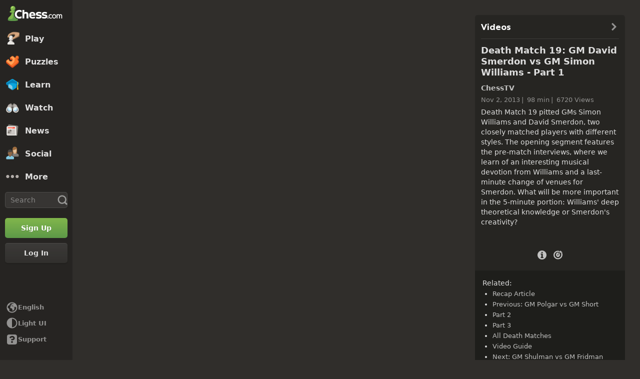

--- FILE ---
content_type: text/css
request_url: https://www.chess.com/bundles/app/css/videos-single.client.0fd60df1.css
body_size: 3821
content:
.videos-details-modal-overlay{background-color:rgba(0,0,0,.5);bottom:0;display:none;left:0;position:fixed;right:0;top:0}.videos-details-modal-body{left:50%;margin-left:-17.5rem;position:fixed;top:50%;transform:translateY(calc(-55vh + -100%));transition:transform .5s;width:35rem}.videos-details-modal-header{background-color:var(--color-gray-100);border-radius:var(--radius-3) var(--radius-3) 0 0;display:flex;justify-content:space-between;padding:1rem 1rem 1rem 1.5rem}.videos-details-modal-title{color:var(--color-gray-600);font-weight:600}.videos-details-modal-close{background:none;border:none;font-size:2.8rem;line-height:.7;margin-top:-.3rem;opacity:.5}.videos-details-modal-close:hover{opacity:1}.videos-details-modal-content{background-color:var(--color-neutrals-white);border-radius:0 0 var(--radius-3) var(--radius-3);padding:1.5rem}.videos-details-modal-opened .videos-details-modal-overlay{display:block}.videos-details-modal-opened .videos-details-modal-body{transform:translateY(-50%)}.videos-player-layout-container{display:flex;height:100%;justify-content:space-between;margin:0 auto;max-width:177.7777777778vh;min-width:91rem;padding:3rem;width:100%}.videos-player-layout-column-one{flex-basis:calc(100% - 30rem);margin-right:2.4rem;max-width:calc(100% - 30rem)}.videos-player-layout-column-two{flex-basis:30rem;flex-grow:0;flex-shrink:0;min-width:30rem}.videos-player-layout-below-player{margin:2.4rem auto}.videos-player-layout-below-player .custom-html{max-width:100%}.videos-player-layout-below-player .custom-html>a{display:block;margin-left:auto;margin-right:auto;max-width:72.8rem}.videos-player-layout-below-player .custom-html img{max-width:100%}.videos-player-layout-below-player .custom-html .flexible-container{max-width:none}.videos-player-layout-below-player .custom-html .flexible-container img{display:block;width:100%}.videos-player-layout-below-player-container{margin-left:auto;margin-right:auto;max-width:72.8rem}@media (max-width:59.999em){.videos-player-layout-container{flex-direction:column;min-width:64rem;padding-left:0;padding-right:0}.videos-player-layout-column-one{margin-right:0;max-width:100%}.videos-player-layout-column-two{margin-top:3rem}}@media (max-width:39.999em){.videos-player-layout-container{min-width:100%}}.new-video-player{max-height:min(90vh,72.8rem);max-width:min(90vh,72.8rem)}.videos-single-container{background-position:50% 50%;background-repeat:no-repeat;background-size:contain}.videos-single-title{color:var(--color-text-bolder);font-size:1.8rem;font-weight:600;line-height:1.25;margin-bottom:1rem;word-break:break-word}.videos-single-username{align-items:center;display:flex;flex-direction:row;font-size:1.4rem;font-weight:600;gap:.5rem;margin-bottom:.5rem}.videos-single-username a{color:var(--color-text-default)}.videos-single-username a:hover{color:var(--color-text-default-hovered)}.videos-single-user-title{background-color:var(--color-bg-chesstitle);border-radius:var(--radius-3);color:var(--color-neutrals-white)!important;font-size:.9rem;font-weight:600;line-height:1;padding:.2rem .3rem}.videos-single-meta{color:var(--color-text-subtle);display:flex;flex-wrap:wrap;font-size:1.3rem;margin-bottom:.5rem}.videos-single-meta-item:not(:first-child){margin-left:.3rem}.videos-single-meta-item:not(:first-child):before{content:"|";margin-right:.3rem}.videos-single-description{overflow-wrap:break-word;word-break:break-word;word-wrap:break-word}.videos-single-timestamps{margin-top:.5rem}.videos-single-related{font-size:1.3rem;line-height:1.4;list-style:outside;margin:0 0 0 2rem;padding:0}.videos-single-related li{margin-top:.3rem;padding:0}.videos-single-related li::marker{color:var(--color-icon-boldest)}.videos-single-related a{color:var(--color-text-default)}.videos-single-related a:hover{color:var(--color-text-default-hovered)}.videos-single-toggle-watched{background:none;border:none;color:inherit;padding:0}.videos-single-toggle-watched span{display:none}.videos-single-toggle-watched .videos-single-status-active{display:inline}@media only screen and (min-width:60em){.videos-single-sidebar-data{min-height:39rem;overflow:auto}}@media only screen and (min-width:64em){.videos-single-sidebar-data{height:34rem}}.videos-user-actions-component{align-items:center;display:flex;justify-content:space-between;padding:0 1.5rem 1.5rem 1.5rem}.videos-user-actions-single-column{justify-content:center}.videos-user-actions-item{background:none;border:none;color:var(--color-icon-bolder);display:inline-block;font-size:2.4rem;margin:0 .2rem}.videos-user-actions-translations{align-items:center;-moz-column-gap:.3rem;column-gap:.3rem;display:flex}.videos-user-actions-languages-icon{color:var(--color-icon-default);font-size:2rem}.content-language-select-custom p{color:var(--color-text-bolder);margin:.5rem 0}.content-language-select-choose-languages{color:var(--color-text-link)}.content-language-select-separator{margin-bottom:1.5rem;margin-top:0}.cc-tooltip-component{--tooltipBackground:var(--color-transparent-black-77);--tooltipTextColor:var(--color-text-boldest);pointer-events:none;position:fixed;z-index:9999}.cc-tooltip-content{display:flex;opacity:0;position:absolute;transition-duration:.2s;transition-property:opacity,left,right,top,bottom;transition-timing-function:var(--motion-ease-out-gentle);width:30rem}.cc-tooltip-content.cc-tooltip-visible{opacity:1}.cc-tooltip-content:before{border:.5rem solid transparent;content:"";display:block;position:absolute}.cc-tooltip-inner{background-color:var(--tooltipBackground);border-radius:var(--radius-3);color:var(--tooltipTextColor);padding:var(--space-8)}.cc-tooltip-left{justify-content:flex-end;right:calc(100% - .1rem);top:50%;transform:translateY(-50%)}.cc-tooltip-left.cc-tooltip-visible{right:calc(100% + .9rem)}.cc-tooltip-left:before{border-left-color:var(--tooltipBackground);left:100%;top:50%;transform:translateY(-50%)}.cc-tooltip-right{left:calc(100% - .1rem);top:50%;transform:translateY(-50%)}.cc-tooltip-right.cc-tooltip-visible{left:calc(100% + .9rem)}.cc-tooltip-right:before{border-right-color:var(--tooltipBackground);right:100%;top:50%;transform:translateY(-50%)}.cc-tooltip-top{bottom:calc(100% - .1rem)}.cc-tooltip-top.cc-tooltip-visible{bottom:calc(100% + .9rem)}.cc-tooltip-top:before{border-top-color:var(--tooltipBackground);top:100%}.cc-tooltip-bottom{top:calc(100% - .1rem)}.cc-tooltip-bottom.cc-tooltip-visible{top:calc(100% + .9rem)}.cc-tooltip-bottom:before{border-bottom-color:var(--tooltipBackground);bottom:100%}.cc-tooltip-bottom.cc-tooltip-anchor-left,.cc-tooltip-top.cc-tooltip-anchor-left{left:0}.cc-tooltip-bottom.cc-tooltip-anchor-left:before,.cc-tooltip-top.cc-tooltip-anchor-left:before{left:calc(var(--target-width)/2 - .5rem)}.cc-tooltip-bottom.cc-tooltip-anchor-center,.cc-tooltip-top.cc-tooltip-anchor-center{justify-content:center;left:50%;transform:translateX(-50%)}.cc-tooltip-bottom.cc-tooltip-anchor-center:before,.cc-tooltip-top.cc-tooltip-anchor-center:before{left:50%;transform:translateX(-50%)}.cc-tooltip-bottom.cc-tooltip-anchor-right,.cc-tooltip-top.cc-tooltip-anchor-right{justify-content:flex-end;right:0}.cc-tooltip-bottom.cc-tooltip-anchor-right:before,.cc-tooltip-top.cc-tooltip-anchor-right:before{right:calc(var(--target-width)/2 - .5rem)}.form-dropdown-component{cursor:pointer;display:inline-flex;position:relative}.form-dropdown-select{align-items:center;display:flex;gap:.6rem;-webkit-user-select:none;-moz-user-select:none;user-select:none;width:100%}.form-dropdown-filter{font-size:2.4rem;width:3rem}.form-dropdown-desktop-button{display:none}.form-dropdown-mobile-button span{opacity:.7}.form-dropdown-value{color:var(--color-text-boldest);font-size:1.4rem}.form-dropdown-chevron{color:var(--color-icon-bolder);font-size:1.2rem;margin-left:auto}.form-dropdown-options{background-color:var(--color-bg-opaque);border:.1rem solid var(--color-border-default);border-radius:var(--radius-5);box-shadow:var(--elevation-popover);display:block;max-height:30rem;min-width:16rem;overflow-y:auto;padding:.5rem 0;position:absolute;right:0;top:100%;z-index:100}.form-dropdown-options.form-dropdown-left{left:0;right:auto}.form-dropdown-advanced-options{max-height:none}.form-dropdown-option{align-items:center;color:var(--color-text-default);display:flex;flex-shrink:0;font-size:1.4rem;gap:.6rem;height:2.6rem;overflow:hidden;padding:0 2rem;-webkit-user-select:none;-moz-user-select:none;user-select:none;white-space:nowrap}.form-dropdown-option .form-dropdown-label,.form-dropdown-option .form-dropdown-short-title{overflow:hidden;text-overflow:ellipsis;white-space:nowrap}.form-dropdown-option.form-dropdown-selected,.form-dropdown-option:hover{background-color:var(--color-bg-subtler);color:var(--color-text-default-hovered)}.form-dropdown-short-title{background-color:var(--color-bg-chesstitle);border-radius:var(--radius-3);color:var(--color-neutrals-white)!important;font-size:1rem;font-weight:600;line-height:1;margin-right:.5rem;padding:.2rem .3rem}.form-dropdown-short-title:empty{display:none}.form-dropdown-overlay{bottom:0;cursor:default;left:0;position:fixed;right:0;top:0;z-index:99}.form-dropdown-separator{background-color:var(--color-border-default);display:block;height:.1rem;margin:.5rem 0}.form-dropdown-flag{transform:scale(.7);transform-origin:left}.form-dropdown-control-label{color:var(--color-text-default);margin-right:.5rem}.form-dropdown-sub-option{padding-left:3rem}@media (min-width:40em){.form-dropdown-desktop-button{display:flex;gap:.6rem}.form-dropdown-mobile-button{display:none}}@media (min-width:48em){.form-dropdown-flag{margin-right:.5rem;transform:scale(1)}}body.modal-overflow-hidden{overflow:hidden}.cc-modal-component{align-items:center;display:flex;height:100vh;height:100dvh;justify-content:center;left:0;overflow-x:hidden;overflow-y:auto;overscroll-behavior:contain;padding:var(--space-24) 0;position:fixed;top:0;width:100vw;z-index:9999}.cc-modal-body{--modalBorderRadius:var(--radius-10);background-color:var(--color-bg-opaque);border-radius:var(--modalBorderRadius);box-shadow:var(--elevation-modal),inset 0 0 0 var(--border-1) var(--color-border-default);margin:auto;max-width:calc(100% - 1.5rem);position:relative}.cc-modal-backdrop{background-color:var(--backdropBg,var(--color-bg-overlay));bottom:0;left:0;position:fixed;right:0;top:0;z-index:-1}.cc-modal-bg-transparent{--backdropBg:transparent}.cc-modal-enter-from,.cc-modal-leave-to{opacity:0}.cc-modal-enter{transition:opacity .3s var(--motion-ease-out-gentle)}.cc-modal-leave{transition:opacity .1s var(--motion-ease-out-gentle)}.cc-modal-xxxs{--cc-modal-max-width:var(--container-200);width:var(--container-200)}.cc-modal-xxs{--cc-modal-max-width:var(--container-300);width:var(--container-300)}.cc-modal-xs{--cc-modal-max-width:var(--container-360);width:var(--container-360)}.cc-modal-sm{--cc-modal-max-width:var(--container-400);width:var(--container-400)}.cc-modal-md{--cc-modal-max-width:var(--container-460);width:var(--container-460)}.cc-modal-lg{--cc-modal-max-width:var(--container-500);width:var(--container-500)}.cc-modal-xl{--cc-modal-max-width:var(--container-600);width:var(--container-600)}.cc-modal-component-v2{animation:cc-modal-fade-out .1s var(--motion-ease-out-gentle);background-color:transparent;border:none;display:none;height:100%;inset:0;margin:0;max-height:100%;max-width:100%;overscroll-behavior:contain;padding:var(--space-24) .8rem;position:fixed;width:100%!important}.cc-modal-component-v2[open]{animation:cc-modal-fade-in .3s var(--motion-ease-out-gentle);display:grid}.cc-modal-component-v2[open]::backdrop{animation:cc-modal-fade-in .3s var(--motion-ease-out-gentle);background-color:var(--color-bg-overlay)}.cc-modal-component-v2[open].cc-modal-bg-transparent::backdrop{background-color:transparent}.cc-modal-dialog{--modalBorderRadius:var(--radius-10);align-content:start;background-color:var(--color-bg-opaque);border-radius:var(--modalBorderRadius);box-shadow:var(--elevation-modal),inset 0 0 0 var(--border-1) var(--color-border-default);color:var(--color-text-default);margin:auto;max-width:var(--cc-modal-max-width);position:relative;width:100%}@keyframes cc-modal-fade-in{0%{opacity:0}to{opacity:1}}@keyframes cc-modal-fade-out{0%{display:grid;opacity:1}to{display:none;opacity:0}}.cc-close-button-component{background-color:transparent;border:none;color:var(--cc-close-button-color);display:grid;height:var(--cc-close-button-size);margin:0;padding:0;place-items:center;width:var(--cc-close-button-size)}@media (hover:hover){.cc-close-button-component:hover:not(:disabled){color:var(--cc-close-button-color-hover)}}.cc-close-button-component:active:not(:disabled){opacity:.8}.cc-close-button-bg,.cc-close-button-icon{grid-column-start:1;grid-row-start:1}.cc-close-button-bg{background-color:var(--cc-close-button-color-bg,transparent);border-radius:var(--radius-circular);height:var(--icon-24);width:var(--icon-24)}.cc-close-button-opaque .cc-close-button-bg{box-shadow:inset 0 0 0 var(--border-1) var(--color-transparent-black-5)}.cc-close-button-default{--cc-close-button-color:var(--color-icon-default);--cc-close-button-color-hover:var(--color-icon-default-hovered)}.cc-close-button-subtle{--cc-close-button-color:var(--color-icon-subtle);--cc-close-button-color-hover:var(--color-icon-default)}.cc-close-button-opaque{--cc-close-button-color-bg:var(--color-bg-opaque-lighter);--cc-close-button-color:var(--color-icon-default);--cc-close-button-color-hover:var(--color-icon-default-hovered)}.cc-close-button-white{--cc-close-button-color-bg:var(--color-neutrals-white);--cc-close-button-color:var(--color-gray-500);--cc-close-button-color-hover:var(--color-gray-600)}.cc-close-button-small{--cc-close-button-size:var(--icon-32)}.cc-close-button-medium{--cc-close-button-size:var(--icon-40)}.cc-close-button-large{--cc-close-button-size:var(--icon-48)}.cc-modal-header-component{background-color:var(--color-bg-tertiary);border-top-left-radius:var(--radius-10);border-top-right-radius:var(--radius-10);display:grid;grid-template-columns:1fr max-content;min-height:4.8rem}.cc-modal-header-title{align-self:center;color:var(--color-text-bolder);padding:var(--space-8) var(--space-16)}.cc-modal-header-close{border-top-right-radius:var(--radius-10);margin-left:auto}.video-info-modal-video-info{max-width:100%;width:35rem}.video-info-modal-row{color:var(--color-text-bolder)}.video-info-modal-row a{color:var(--color-text-link)}.video-info-modal-row a:hover{color:var(--color-text-link-hovered)}.social-share-component{display:flex;justify-content:center;overflow:hidden}.social-share-preloader{height:3.6rem;width:100%}.social-share-wrapper{align-items:center;display:flex;flex-direction:column;height:3.6rem;transition:all .3s ease;width:23rem}.social-share-expanded{height:7.6rem}.social-share-primary{display:flex;flex-direction:row;justify-content:space-between;min-height:3.6rem;width:100%}.social-share-primary .social-share-link{align-items:center;border:0;border-radius:var(--radius-5);display:flex;flex-basis:23.5%;justify-content:center;margin:0;padding:0;transition:all .3s ease}.social-share-primary .social-share-link:focus-visible,.social-share-primary .social-share-link:hover{opacity:.8}.social-share-icon{color:var(--color-neutrals-white)}.social-share-secondary{display:flex;flex-direction:row;height:3.6rem;justify-content:space-between;margin-top:.5rem;transition:all .3s ease;visibility:hidden;width:100%}.social-share-secondary.social-share-visible{visibility:visible}.social-share-secondary .social-share-link{align-items:center;background-color:var(--color-gray-600);border:0;display:flex;flex-basis:20%;justify-content:center;margin:0;padding:0;transition:all .3s ease}.social-share-secondary .social-share-link:focus-visible,.social-share-secondary .social-share-link:hover{background-color:#807d7c}.social-share-facebook{background-color:#1778f2}.social-share-x-twitter{background-color:#000}.social-share-reddit{background-color:#ff4500}.social-share-more{background-color:var(--color-gray-500)}.social-share-more-icon{margin-top:.2rem}.button-options-container{align-items:center;display:flex;height:100%;justify-content:center;min-width:3.75rem;position:relative}.button-options-options{color:var(--color-neutrals-white);font-size:1.25rem;font-weight:400;height:100%}.button-options-options.button-options-selected{background-color:var(--color-transparent-white-65);color:rgba(0,0,0,.4)}.button-options-options:hover~.button-options-popover,.button-options-popover:hover{display:flex}.button-options-popover{background-color:rgba(0,0,0,.4);bottom:100%;display:none;flex-direction:column;left:-1rem;position:absolute;width:calc(100% + 2rem)}.button-options-popover .button-options-options{font-size:1.1rem}.button-options-popover .button-options-options:not(.button-options-selected):hover{background-color:var(--color-transparent-white-14)}.progress-bar-container{align-items:center;cursor:pointer;display:flex;height:100%;width:100%}.progress-bar-onHover:hover .progress-bar-bar{height:.7rem;transition:height .1s}.progress-bar-onHover:hover .progress-bar-position{--positionHeight:1.5rem}.progress-bar-onHover:hover .progress-bar-popover:after{align-items:center;background:var(--color-transparent-white-65);border-radius:var(--radius-5);color:var(--color-neutrals-black);content:attr(data-popover);display:flex;font-size:.8rem;height:2rem;justify-content:center;left:50%;padding:1rem 1.5rem;position:absolute;top:-2.8rem;transform:translateX(-50%);width:100%}.progress-bar-onHover:hover .progress-bar-mouseOn{background-color:var(--color-neutrals-black);height:100%;pointer-events:none;position:absolute;width:.2rem;z-index:1}.progress-bar-onHover:hover .progress-bar-mouseOn:after{filter:invert(100%);top:-3.15rem}.progress-bar-bar{align-items:center;background-color:var(--color-transparent-white-14);border-radius:var(--radius-2);display:flex;height:.5rem;position:relative;width:100%}.progress-bar-elapsed{background-color:var(--color-transparent-white-85);border-radius:var(--radius-2);height:100%;pointer-events:none;transition:width .1s;z-index:1}.progress-bar-position{--positionHeight:1rem;background-color:var(--color-neutrals-white);border-radius:var(--radius-circular);height:var(--positionHeight);margin-left:calc(var(--positionHeight)/-2);pointer-events:none;position:relative;transition:all .05s;width:var(--positionHeight);z-index:2}.video-player-player{aspect-ratio:1/1;margin:0 auto;max-height:calc(100vh - 6rem);min-height:var(--boardMinWidth,30rem);min-width:var(--boardMinWidth,30rem);position:relative}.video-player-player.video-player-sixteenByNine{aspect-ratio:16/9;max-height:90vh;max-width:unset}.video-player-player video{cursor:none;height:100%;width:100%}.video-player-hover>video{cursor:pointer}.video-player-controls:hover,.video-player-hover>.video-player-controls{opacity:1;transition:opacity .2s}.video-player-controls{align-items:center;background-color:rgba(0,0,0,.4);bottom:0;display:flex;height:3rem;line-height:1.5rem;opacity:0;padding:0 1.5rem;position:absolute;transition:opacity .2s;width:100%}.video-player-controls>:not(.video-player-remainingTime){height:100%}.video-player-controls .video-player-loadedFrames{background-color:var(--color-transparent-white-10);border-radius:var(--radius-2);height:100%;left:0;pointer-events:none;position:absolute}.video-player-controls button{background:none;border:none;margin:0;padding:0}.video-player-controls .video-player-controls-end{align-items:center;display:flex;gap:1.25rem;margin-left:auto}.video-player-icon{color:var(--color-neutrals-white);cursor:pointer;font-size:2.4rem;width:4rem}.video-player-icon:before{width:4rem}.video-player-icon.video-player-small{font-size:1.6rem;width:2rem}.video-player-poster{background-color:var(--color-neutrals-black);background-position:50%;background-repeat:no-repeat;background-size:contain;cursor:pointer;height:100%;left:0;position:absolute;top:0;-webkit-user-select:none;-moz-user-select:none;user-select:none;width:100%}.video-player-playButtonWrapper,.video-player-poster{align-items:center;display:flex;justify-content:center}.video-player-playButtonWrapper{background-color:var(--color-transparent-white-85);border-radius:var(--radius-circular);height:10rem;width:10rem}.video-player-playButton{color:var(--color-green-300);font-size:6rem;
  /*rtl:ignore*/margin-left:.6rem}.video-player-volumeBar{margin-right:1rem;opacity:0;transition:width .2s,opacity .15s;width:0}.video-player-time{flex:1 1 0}.video-player-remainingTime{color:var(--color-neutrals-white);font-size:1rem;margin:0 .5rem}.video-player-sound:hover~.video-player-volumeBar,.video-player-volumeBar.dragging,.video-player-volumeBar:hover{opacity:1;transition:width .2s,opacity .1s;width:5rem}

--- FILE ---
content_type: application/javascript
request_url: https://www.chess.com/bundles/app/js/videos-single.client.43d1d505.js
body_size: 94895
content:
window.chesscom=window.chesscom||{};window.chesscom.routes=window.chesscom.routes||{};Object.assign(window.chesscom.routes,{web_about:{tokens:[["text","/about"]],defaults:{host:"www.chess.com"},requirements:{host:"(?!admin)(www|schach|ru|uk|ajedrez|fr|scacchi|sakk|schaken|szachy)?(\\.)?[^\\s]+",_locale:"af_ZA|ar_AR|az_AZ|be_BY|bg_BG|bn_BD|bs_BA|ca|cs_CZ|da_DK|de_DE|el_GR|en_US|es_ES|et_EE|eu_ES|fa_IR|fi_FI|fil_PH|fr_FR|gl_ES|he_IL|hi_IN|hr_HR|hu_HU|hy_AM|id_ID|is_IS|it_IT|ja_JP|ka_GE|ko_KR|lt_LT|lv_LV|nl_BE|ms_MY|nl_NL|no_NO|pl_PL|pt_BR|pt_PT|ro_RO|ru_RU|sk_SK|sl_SI|sq_AL|sr_RS|sv_SE|tk_TM|tr_TR|uk_UA|ur_PK|vi_VN|zh_CN|zh_HK|zh_TW"},hosttokens:[["variable","","(?!admin)(?:www|schach|ru|uk|ajedrez|fr|scacchi|sakk|schaken|szachy)?(?:\\.)?[^\\s]+","host",!0]],methods:[],schemes:["https"]},web_membership:{tokens:[["text","/membership"]],defaults:{host:"www.chess.com"},requirements:{host:"(?!admin)(www|schach|ru|uk|ajedrez|fr|scacchi|sakk|schaken|szachy)?(\\.)?[^\\s]+",_locale:"af_ZA|ar_AR|az_AZ|be_BY|bg_BG|bn_BD|bs_BA|ca|cs_CZ|da_DK|de_DE|el_GR|en_US|es_ES|et_EE|eu_ES|fa_IR|fi_FI|fil_PH|fr_FR|gl_ES|he_IL|hi_IN|hr_HR|hu_HU|hy_AM|id_ID|is_IS|it_IT|ja_JP|ka_GE|ko_KR|lt_LT|lv_LV|nl_BE|ms_MY|nl_NL|no_NO|pl_PL|pt_BR|pt_PT|ro_RO|ru_RU|sk_SK|sl_SI|sq_AL|sr_RS|sv_SE|tk_TM|tr_TR|uk_UA|ur_PK|vi_VN|zh_CN|zh_HK|zh_TW"},hosttokens:[["variable","","(?!admin)(?:www|schach|ru|uk|ajedrez|fr|scacchi|sakk|schaken|szachy)?(?:\\.)?[^\\s]+","host",!0]],methods:[],schemes:["https"]},i18n_web_membership:{tokens:[["text","/membership"],["variable","/","es|fr|de|pl|ru|sv|el|pt|it|zh|ja|ko|nl|hy|bg|hr|cs|da|fi|hu|lt|no|ro|sk|sl|tr|uk|af|ar|az|be|bs|et|fa|gl|he|hi|id|is|ka|lv|ms|pt-BR|sq|sr|vi|zh-HK|zh-TW|fil|nl-BE|bn|tk|uz|ca|ur|--locale--","_locale",!0]],defaults:{host:"www.chess.com",_locale:""},requirements:{host:"(?!admin)(www|schach|ru|uk|ajedrez|fr|scacchi|sakk|schaken|szachy)?(\\.)?[^\\s]+",_locale:"es|fr|de|pl|ru|sv|el|pt|it|zh|ja|ko|nl|hy|bg|hr|cs|da|fi|hu|lt|no|ro|sk|sl|tr|uk|af|ar|az|be|bs|et|fa|gl|he|hi|id|is|ka|lv|ms|pt-BR|sq|sr|vi|zh-HK|zh-TW|fil|nl-BE|bn|tk|uz|ca|ur|--locale--"},hosttokens:[["variable","","(?!admin)(?:www|schach|ru|uk|ajedrez|fr|scacchi|sakk|schaken|szachy)?(?:\\.)?[^\\s]+","host",!0]],methods:[],schemes:["https"]},web_member_titled_players:{tokens:[["text","/members/titled-players"]],defaults:{host:"www.chess.com"},requirements:{host:"(?!admin)(www|schach|ru|uk|ajedrez|fr|scacchi|sakk|schaken|szachy)?(\\.)?[^\\s]+",_locale:"af_ZA|ar_AR|az_AZ|be_BY|bg_BG|bn_BD|bs_BA|ca|cs_CZ|da_DK|de_DE|el_GR|en_US|es_ES|et_EE|eu_ES|fa_IR|fi_FI|fil_PH|fr_FR|gl_ES|he_IL|hi_IN|hr_HR|hu_HU|hy_AM|id_ID|is_IS|it_IT|ja_JP|ka_GE|ko_KR|lt_LT|lv_LV|nl_BE|ms_MY|nl_NL|no_NO|pl_PL|pt_BR|pt_PT|ro_RO|ru_RU|sk_SK|sl_SI|sq_AL|sr_RS|sv_SE|tk_TM|tr_TR|uk_UA|ur_PK|vi_VN|zh_CN|zh_HK|zh_TW"},hosttokens:[["variable","","(?!admin)(?:www|schach|ru|uk|ajedrez|fr|scacchi|sakk|schaken|szachy)?(?:\\.)?[^\\s]+","host",!0]],methods:[],schemes:["https"]},i18n_web_member_titled_players:{tokens:[["text","/members/titled-players"],["variable","/","es|fr|de|pl|ru|sv|el|pt|it|zh|ja|ko|nl|hy|bg|hr|cs|da|fi|hu|lt|no|ro|sk|sl|tr|uk|af|ar|az|be|bs|et|fa|gl|he|hi|id|is|ka|lv|ms|pt-BR|sq|sr|vi|zh-HK|zh-TW|fil|nl-BE|bn|tk|uz|ca|ur|--locale--","_locale",!0]],defaults:{host:"www.chess.com",_locale:""},requirements:{host:"(?!admin)(www|schach|ru|uk|ajedrez|fr|scacchi|sakk|schaken|szachy)?(\\.)?[^\\s]+",_locale:"es|fr|de|pl|ru|sv|el|pt|it|zh|ja|ko|nl|hy|bg|hr|cs|da|fi|hu|lt|no|ro|sk|sl|tr|uk|af|ar|az|be|bs|et|fa|gl|he|hi|id|is|ka|lv|ms|pt-BR|sq|sr|vi|zh-HK|zh-TW|fil|nl-BE|bn|tk|uz|ca|ur|--locale--"},hosttokens:[["variable","","(?!admin)(?:www|schach|ru|uk|ajedrez|fr|scacchi|sakk|schaken|szachy)?(?:\\.)?[^\\s]+","host",!0]],methods:[],schemes:["https"]},web_member_view:{tokens:[["variable","/","[^/]++","username",!0],["text","/member"]],defaults:{host:"www.chess.com"},requirements:{host:"(?!admin)(www|schach|ru|uk|ajedrez|fr|scacchi|sakk|schaken|szachy)?(\\.)?[^\\s]+",_locale:"af_ZA|ar_AR|az_AZ|be_BY|bg_BG|bn_BD|bs_BA|ca|cs_CZ|da_DK|de_DE|el_GR|en_US|es_ES|et_EE|eu_ES|fa_IR|fi_FI|fil_PH|fr_FR|gl_ES|he_IL|hi_IN|hr_HR|hu_HU|hy_AM|id_ID|is_IS|it_IT|ja_JP|ka_GE|ko_KR|lt_LT|lv_LV|nl_BE|ms_MY|nl_NL|no_NO|pl_PL|pt_BR|pt_PT|ro_RO|ru_RU|sk_SK|sl_SI|sq_AL|sr_RS|sv_SE|tk_TM|tr_TR|uk_UA|ur_PK|vi_VN|zh_CN|zh_HK|zh_TW"},hosttokens:[["variable","","(?!admin)(?:www|schach|ru|uk|ajedrez|fr|scacchi|sakk|schaken|szachy)?(?:\\.)?[^\\s]+","host",!0]],methods:["GET","POST"],schemes:["https"]},i18n_web_member_view:{tokens:[["variable","/","[^/]++","username",!0],["text","/member"],["variable","/","es|fr|de|pl|ru|sv|el|pt|it|zh|ja|ko|nl|hy|bg|hr|cs|da|fi|hu|lt|no|ro|sk|sl|tr|uk|af|ar|az|be|bs|et|fa|gl|he|hi|id|is|ka|lv|ms|pt-BR|sq|sr|vi|zh-HK|zh-TW|fil|nl-BE|bn|tk|uz|ca|ur|--locale--","_locale",!0]],defaults:{host:"www.chess.com",_locale:""},requirements:{host:"(?!admin)(www|schach|ru|uk|ajedrez|fr|scacchi|sakk|schaken|szachy)?(\\.)?[^\\s]+",_locale:"es|fr|de|pl|ru|sv|el|pt|it|zh|ja|ko|nl|hy|bg|hr|cs|da|fi|hu|lt|no|ro|sk|sl|tr|uk|af|ar|az|be|bs|et|fa|gl|he|hi|id|is|ka|lv|ms|pt-BR|sq|sr|vi|zh-HK|zh-TW|fil|nl-BE|bn|tk|uz|ca|ur|--locale--"},hosttokens:[["variable","","(?!admin)(?:www|schach|ru|uk|ajedrez|fr|scacchi|sakk|schaken|szachy)?(?:\\.)?[^\\s]+","host",!0]],methods:["GET","POST"],schemes:["https"]},web_article_callback_list_authors:{tokens:[["text","/callback/articles/authors"]],defaults:{host:"www.chess.com"},requirements:{host:"(?!admin)(www|schach|ru|uk|ajedrez|fr|scacchi|sakk|schaken|szachy)?(\\.)?[^\\s]+",_locale:"af_ZA|ar_AR|az_AZ|be_BY|bg_BG|bn_BD|bs_BA|ca|cs_CZ|da_DK|de_DE|el_GR|en_US|es_ES|et_EE|eu_ES|fa_IR|fi_FI|fil_PH|fr_FR|gl_ES|he_IL|hi_IN|hr_HR|hu_HU|hy_AM|id_ID|is_IS|it_IT|ja_JP|ka_GE|ko_KR|lt_LT|lv_LV|nl_BE|ms_MY|nl_NL|no_NO|pl_PL|pt_BR|pt_PT|ro_RO|ru_RU|sk_SK|sl_SI|sq_AL|sr_RS|sv_SE|tk_TM|tr_TR|uk_UA|ur_PK|vi_VN|zh_CN|zh_HK|zh_TW"},hosttokens:[["variable","","(?!admin)(?:www|schach|ru|uk|ajedrez|fr|scacchi|sakk|schaken|szachy)?(?:\\.)?[^\\s]+","host",!0]],methods:[],schemes:["https"]},web_article_callback_lock_coments:{tokens:[["variable","/","[^/]++","id",!0],["text","/callback/articles/lock-comments"]],defaults:{host:"www.chess.com"},requirements:{host:"(?!admin)(www|schach|ru|uk|ajedrez|fr|scacchi|sakk|schaken|szachy)?(\\.)?[^\\s]+",_locale:"af_ZA|ar_AR|az_AZ|be_BY|bg_BG|bn_BD|bs_BA|ca|cs_CZ|da_DK|de_DE|el_GR|en_US|es_ES|et_EE|eu_ES|fa_IR|fi_FI|fil_PH|fr_FR|gl_ES|he_IL|hi_IN|hr_HR|hu_HU|hy_AM|id_ID|is_IS|it_IT|ja_JP|ka_GE|ko_KR|lt_LT|lv_LV|nl_BE|ms_MY|nl_NL|no_NO|pl_PL|pt_BR|pt_PT|ro_RO|ru_RU|sk_SK|sl_SI|sq_AL|sr_RS|sv_SE|tk_TM|tr_TR|uk_UA|ur_PK|vi_VN|zh_CN|zh_HK|zh_TW"},hosttokens:[["variable","","(?!admin)(?:www|schach|ru|uk|ajedrez|fr|scacchi|sakk|schaken|szachy)?(?:\\.)?[^\\s]+","host",!0]],methods:["POST"],schemes:["https"]},web_blog_callback_lock_coments:{tokens:[["variable","/","[^/]++","id",!0],["text","/callback/blog/lock-comments"]],defaults:{host:"www.chess.com"},requirements:{host:"(?!admin)(www|schach|ru|uk|ajedrez|fr|scacchi|sakk|schaken|szachy)?(\\.)?[^\\s]+",_locale:"af_ZA|ar_AR|az_AZ|be_BY|bg_BG|bn_BD|bs_BA|ca|cs_CZ|da_DK|de_DE|el_GR|en_US|es_ES|et_EE|eu_ES|fa_IR|fi_FI|fil_PH|fr_FR|gl_ES|he_IL|hi_IN|hr_HR|hu_HU|hy_AM|id_ID|is_IS|it_IT|ja_JP|ka_GE|ko_KR|lt_LT|lv_LV|nl_BE|ms_MY|nl_NL|no_NO|pl_PL|pt_BR|pt_PT|ro_RO|ru_RU|sk_SK|sl_SI|sq_AL|sr_RS|sv_SE|tk_TM|tr_TR|uk_UA|ur_PK|vi_VN|zh_CN|zh_HK|zh_TW"},hosttokens:[["variable","","(?!admin)(?:www|schach|ru|uk|ajedrez|fr|scacchi|sakk|schaken|szachy)?(?:\\.)?[^\\s]+","host",!0]],methods:["POST"],schemes:["https"]},web_news_callback_lock_coments:{tokens:[["variable","/","[^/]++","id",!0],["text","/callback/news/lock-comments"]],defaults:{host:"www.chess.com"},requirements:{host:"(?!admin)(www|schach|ru|uk|ajedrez|fr|scacchi|sakk|schaken|szachy)?(\\.)?[^\\s]+",_locale:"af_ZA|ar_AR|az_AZ|be_BY|bg_BG|bn_BD|bs_BA|ca|cs_CZ|da_DK|de_DE|el_GR|en_US|es_ES|et_EE|eu_ES|fa_IR|fi_FI|fil_PH|fr_FR|gl_ES|he_IL|hi_IN|hr_HR|hu_HU|hy_AM|id_ID|is_IS|it_IT|ja_JP|ka_GE|ko_KR|lt_LT|lv_LV|nl_BE|ms_MY|nl_NL|no_NO|pl_PL|pt_BR|pt_PT|ro_RO|ru_RU|sk_SK|sl_SI|sq_AL|sr_RS|sv_SE|tk_TM|tr_TR|uk_UA|ur_PK|vi_VN|zh_CN|zh_HK|zh_TW"},hosttokens:[["variable","","(?!admin)(?:www|schach|ru|uk|ajedrez|fr|scacchi|sakk|schaken|szachy)?(?:\\.)?[^\\s]+","host",!0]],methods:["POST"],schemes:["https"]},web_video_callback_lock_coments:{tokens:[["variable","/","[^/]++","id",!0],["text","/callback/video/lock-comments"]],defaults:{host:"www.chess.com"},requirements:{host:"(?!admin)(www|schach|ru|uk|ajedrez|fr|scacchi|sakk|schaken|szachy)?(\\.)?[^\\s]+",_locale:"af_ZA|ar_AR|az_AZ|be_BY|bg_BG|bn_BD|bs_BA|ca|cs_CZ|da_DK|de_DE|el_GR|en_US|es_ES|et_EE|eu_ES|fa_IR|fi_FI|fil_PH|fr_FR|gl_ES|he_IL|hi_IN|hr_HR|hu_HU|hy_AM|id_ID|is_IS|it_IT|ja_JP|ka_GE|ko_KR|lt_LT|lv_LV|nl_BE|ms_MY|nl_NL|no_NO|pl_PL|pt_BR|pt_PT|ro_RO|ru_RU|sk_SK|sl_SI|sq_AL|sr_RS|sv_SE|tk_TM|tr_TR|uk_UA|ur_PK|vi_VN|zh_CN|zh_HK|zh_TW"},hosttokens:[["variable","","(?!admin)(?:www|schach|ru|uk|ajedrez|fr|scacchi|sakk|schaken|szachy)?(?:\\.)?[^\\s]+","host",!0]],methods:["POST"],schemes:["https"]},web_content_callback_feature_article:{tokens:[["variable","/","[^/]++","id",!0],["text","/callback/content/feature/article"]],defaults:{host:"www.chess.com"},requirements:{host:"(?!admin)(www|schach|ru|uk|ajedrez|fr|scacchi|sakk|schaken|szachy)?(\\.)?[^\\s]+",_locale:"af_ZA|ar_AR|az_AZ|be_BY|bg_BG|bn_BD|bs_BA|ca|cs_CZ|da_DK|de_DE|el_GR|en_US|es_ES|et_EE|eu_ES|fa_IR|fi_FI|fil_PH|fr_FR|gl_ES|he_IL|hi_IN|hr_HR|hu_HU|hy_AM|id_ID|is_IS|it_IT|ja_JP|ka_GE|ko_KR|lt_LT|lv_LV|nl_BE|ms_MY|nl_NL|no_NO|pl_PL|pt_BR|pt_PT|ro_RO|ru_RU|sk_SK|sl_SI|sq_AL|sr_RS|sv_SE|tk_TM|tr_TR|uk_UA|ur_PK|vi_VN|zh_CN|zh_HK|zh_TW"},hosttokens:[["variable","","(?!admin)(?:www|schach|ru|uk|ajedrez|fr|scacchi|sakk|schaken|szachy)?(?:\\.)?[^\\s]+","host",!0]],methods:["POST"],schemes:["https"]},web_content_callback_feature_blog:{tokens:[["variable","/","[^/]++","id",!0],["text","/callback/content/feature/blog"]],defaults:{host:"www.chess.com"},requirements:{host:"(?!admin)(www|schach|ru|uk|ajedrez|fr|scacchi|sakk|schaken|szachy)?(\\.)?[^\\s]+",_locale:"af_ZA|ar_AR|az_AZ|be_BY|bg_BG|bn_BD|bs_BA|ca|cs_CZ|da_DK|de_DE|el_GR|en_US|es_ES|et_EE|eu_ES|fa_IR|fi_FI|fil_PH|fr_FR|gl_ES|he_IL|hi_IN|hr_HR|hu_HU|hy_AM|id_ID|is_IS|it_IT|ja_JP|ka_GE|ko_KR|lt_LT|lv_LV|nl_BE|ms_MY|nl_NL|no_NO|pl_PL|pt_BR|pt_PT|ro_RO|ru_RU|sk_SK|sl_SI|sq_AL|sr_RS|sv_SE|tk_TM|tr_TR|uk_UA|ur_PK|vi_VN|zh_CN|zh_HK|zh_TW"},hosttokens:[["variable","","(?!admin)(?:www|schach|ru|uk|ajedrez|fr|scacchi|sakk|schaken|szachy)?(?:\\.)?[^\\s]+","host",!0]],methods:["POST"],schemes:["https"]},web_content_callback_feature_lesson_course:{tokens:[["variable","/","[^/]++","id",!0],["text","/callback/content/feature/lesson_course"]],defaults:{host:"www.chess.com"},requirements:{host:"(?!admin)(www|schach|ru|uk|ajedrez|fr|scacchi|sakk|schaken|szachy)?(\\.)?[^\\s]+",_locale:"af_ZA|ar_AR|az_AZ|be_BY|bg_BG|bn_BD|bs_BA|ca|cs_CZ|da_DK|de_DE|el_GR|en_US|es_ES|et_EE|eu_ES|fa_IR|fi_FI|fil_PH|fr_FR|gl_ES|he_IL|hi_IN|hr_HR|hu_HU|hy_AM|id_ID|is_IS|it_IT|ja_JP|ka_GE|ko_KR|lt_LT|lv_LV|nl_BE|ms_MY|nl_NL|no_NO|pl_PL|pt_BR|pt_PT|ro_RO|ru_RU|sk_SK|sl_SI|sq_AL|sr_RS|sv_SE|tk_TM|tr_TR|uk_UA|ur_PK|vi_VN|zh_CN|zh_HK|zh_TW"},hosttokens:[["variable","","(?!admin)(?:www|schach|ru|uk|ajedrez|fr|scacchi|sakk|schaken|szachy)?(?:\\.)?[^\\s]+","host",!0]],methods:["POST"],schemes:["https"]},web_content_callback_feature_news:{tokens:[["variable","/","[^/]++","id",!0],["text","/callback/content/feature/news"]],defaults:{host:"www.chess.com"},requirements:{host:"(?!admin)(www|schach|ru|uk|ajedrez|fr|scacchi|sakk|schaken|szachy)?(\\.)?[^\\s]+",_locale:"af_ZA|ar_AR|az_AZ|be_BY|bg_BG|bn_BD|bs_BA|ca|cs_CZ|da_DK|de_DE|el_GR|en_US|es_ES|et_EE|eu_ES|fa_IR|fi_FI|fil_PH|fr_FR|gl_ES|he_IL|hi_IN|hr_HR|hu_HU|hy_AM|id_ID|is_IS|it_IT|ja_JP|ka_GE|ko_KR|lt_LT|lv_LV|nl_BE|ms_MY|nl_NL|no_NO|pl_PL|pt_BR|pt_PT|ro_RO|ru_RU|sk_SK|sl_SI|sq_AL|sr_RS|sv_SE|tk_TM|tr_TR|uk_UA|ur_PK|vi_VN|zh_CN|zh_HK|zh_TW"},hosttokens:[["variable","","(?!admin)(?:www|schach|ru|uk|ajedrez|fr|scacchi|sakk|schaken|szachy)?(?:\\.)?[^\\s]+","host",!0]],methods:["POST"],schemes:["https"]},web_content_callback_feature_chess_video:{tokens:[["variable","/","[^/]++","id",!0],["text","/callback/content/feature/chess_video"]],defaults:{host:"www.chess.com"},requirements:{host:"(?!admin)(www|schach|ru|uk|ajedrez|fr|scacchi|sakk|schaken|szachy)?(\\.)?[^\\s]+",_locale:"af_ZA|ar_AR|az_AZ|be_BY|bg_BG|bn_BD|bs_BA|ca|cs_CZ|da_DK|de_DE|el_GR|en_US|es_ES|et_EE|eu_ES|fa_IR|fi_FI|fil_PH|fr_FR|gl_ES|he_IL|hi_IN|hr_HR|hu_HU|hy_AM|id_ID|is_IS|it_IT|ja_JP|ka_GE|ko_KR|lt_LT|lv_LV|nl_BE|ms_MY|nl_NL|no_NO|pl_PL|pt_BR|pt_PT|ro_RO|ru_RU|sk_SK|sl_SI|sq_AL|sr_RS|sv_SE|tk_TM|tr_TR|uk_UA|ur_PK|vi_VN|zh_CN|zh_HK|zh_TW"},hosttokens:[["variable","","(?!admin)(?:www|schach|ru|uk|ajedrez|fr|scacchi|sakk|schaken|szachy)?(?:\\.)?[^\\s]+","host",!0]],methods:["POST"],schemes:["https"]},web_user_callback_set_content_language:{tokens:[["text","/callback/user/content-language/set"]],defaults:{host:"www.chess.com"},requirements:{host:"(?!admin)(www|schach|ru|uk|ajedrez|fr|scacchi|sakk|schaken|szachy)?(\\.)?[^\\s]+",_locale:"af_ZA|ar_AR|az_AZ|be_BY|bg_BG|bn_BD|bs_BA|ca|cs_CZ|da_DK|de_DE|el_GR|en_US|es_ES|et_EE|eu_ES|fa_IR|fi_FI|fil_PH|fr_FR|gl_ES|he_IL|hi_IN|hr_HR|hu_HU|hy_AM|id_ID|is_IS|it_IT|ja_JP|ka_GE|ko_KR|lt_LT|lv_LV|nl_BE|ms_MY|nl_NL|no_NO|pl_PL|pt_BR|pt_PT|ro_RO|ru_RU|sk_SK|sl_SI|sq_AL|sr_RS|sv_SE|tk_TM|tr_TR|uk_UA|ur_PK|vi_VN|zh_CN|zh_HK|zh_TW"},hosttokens:[["variable","","(?!admin)(?:www|schach|ru|uk|ajedrez|fr|scacchi|sakk|schaken|szachy)?(?:\\.)?[^\\s]+","host",!0]],methods:["POST"],schemes:["https"]},web_article_view:{tokens:[["variable","/","[^/]++","url",!0],["text","/article/view"]],defaults:{host:"www.chess.com"},requirements:{host:"(?!admin)(www|schach|ru|uk|ajedrez|fr|scacchi|sakk|schaken|szachy)?(\\.)?[^\\s]+",_locale:"af_ZA|ar_AR|az_AZ|be_BY|bg_BG|bn_BD|bs_BA|ca|cs_CZ|da_DK|de_DE|el_GR|en_US|es_ES|et_EE|eu_ES|fa_IR|fi_FI|fil_PH|fr_FR|gl_ES|he_IL|hi_IN|hr_HR|hu_HU|hy_AM|id_ID|is_IS|it_IT|ja_JP|ka_GE|ko_KR|lt_LT|lv_LV|nl_BE|ms_MY|nl_NL|no_NO|pl_PL|pt_BR|pt_PT|ro_RO|ru_RU|sk_SK|sl_SI|sq_AL|sr_RS|sv_SE|tk_TM|tr_TR|uk_UA|ur_PK|vi_VN|zh_CN|zh_HK|zh_TW"},hosttokens:[["variable","","(?!admin)(?:www|schach|ru|uk|ajedrez|fr|scacchi|sakk|schaken|szachy)?(?:\\.)?[^\\s]+","host",!0]],methods:[],schemes:["https"]},i18n_web_article_view:{tokens:[["variable","/","[^/]++","url",!0],["text","/article/view"],["variable","/","es|fr|de|pl|ru|sv|el|pt|it|zh|ja|ko|nl|hy|bg|hr|cs|da|fi|hu|lt|no|ro|sk|sl|tr|uk|af|ar|az|be|bs|et|fa|gl|he|hi|id|is|ka|lv|ms|pt-BR|sq|sr|vi|zh-HK|zh-TW|fil|nl-BE|bn|tk|uz|ca|ur|--locale--","_locale",!0]],defaults:{host:"www.chess.com",_locale:""},requirements:{host:"(?!admin)(www|schach|ru|uk|ajedrez|fr|scacchi|sakk|schaken|szachy)?(\\.)?[^\\s]+",_locale:"es|fr|de|pl|ru|sv|el|pt|it|zh|ja|ko|nl|hy|bg|hr|cs|da|fi|hu|lt|no|ro|sk|sl|tr|uk|af|ar|az|be|bs|et|fa|gl|he|hi|id|is|ka|lv|ms|pt-BR|sq|sr|vi|zh-HK|zh-TW|fil|nl-BE|bn|tk|uz|ca|ur|--locale--"},hosttokens:[["variable","","(?!admin)(?:www|schach|ru|uk|ajedrez|fr|scacchi|sakk|schaken|szachy)?(?:\\.)?[^\\s]+","host",!0]],methods:[],schemes:["https"]},web_security_login_and_go:{tokens:[["text","/login_and_go"]],defaults:{host:"www.chess.com"},requirements:{host:"(?!admin)(www|schach|ru|uk|ajedrez|fr|scacchi|sakk|schaken|szachy)?(\\.)?[^\\s]+",_locale:"af_ZA|ar_AR|az_AZ|be_BY|bg_BG|bn_BD|bs_BA|ca|cs_CZ|da_DK|de_DE|el_GR|en_US|es_ES|et_EE|eu_ES|fa_IR|fi_FI|fil_PH|fr_FR|gl_ES|he_IL|hi_IN|hr_HR|hu_HU|hy_AM|id_ID|is_IS|it_IT|ja_JP|ka_GE|ko_KR|lt_LT|lv_LV|nl_BE|ms_MY|nl_NL|no_NO|pl_PL|pt_BR|pt_PT|ro_RO|ru_RU|sk_SK|sl_SI|sq_AL|sr_RS|sv_SE|tk_TM|tr_TR|uk_UA|ur_PK|vi_VN|zh_CN|zh_HK|zh_TW"},hosttokens:[["variable","","(?!admin)(?:www|schach|ru|uk|ajedrez|fr|scacchi|sakk|schaken|szachy)?(?:\\.)?[^\\s]+","host",!0]],methods:[],schemes:["https"]},i18n_web_security_login_and_go:{tokens:[["text","/login_and_go"],["variable","/","es|fr|de|pl|ru|sv|el|pt|it|zh|ja|ko|nl|hy|bg|hr|cs|da|fi|hu|lt|no|ro|sk|sl|tr|uk|af|ar|az|be|bs|et|fa|gl|he|hi|id|is|ka|lv|ms|pt-BR|sq|sr|vi|zh-HK|zh-TW|fil|nl-BE|bn|tk|uz|ca|ur|--locale--","_locale",!0]],defaults:{host:"www.chess.com",_locale:""},requirements:{host:"(?!admin)(www|schach|ru|uk|ajedrez|fr|scacchi|sakk|schaken|szachy)?(\\.)?[^\\s]+",_locale:"es|fr|de|pl|ru|sv|el|pt|it|zh|ja|ko|nl|hy|bg|hr|cs|da|fi|hu|lt|no|ro|sk|sl|tr|uk|af|ar|az|be|bs|et|fa|gl|he|hi|id|is|ka|lv|ms|pt-BR|sq|sr|vi|zh-HK|zh-TW|fil|nl-BE|bn|tk|uz|ca|ur|--locale--"},hosttokens:[["variable","","(?!admin)(?:www|schach|ru|uk|ajedrez|fr|scacchi|sakk|schaken|szachy)?(?:\\.)?[^\\s]+","host",!0]],methods:[],schemes:["https"]},web_survey_callback_vote:{tokens:[["variable","/","\\d+","optionId",!0],["text","/vote"],["variable","/","\\d+","id",!0],["text","/callback/survey"]],defaults:{host:"www.chess.com"},requirements:{id:"\\d+",optionId:"\\d+",host:"(?!admin)(www|schach|ru|uk|ajedrez|fr|scacchi|sakk|schaken|szachy)?(\\.)?[^\\s]+",_locale:"af_ZA|ar_AR|az_AZ|be_BY|bg_BG|bn_BD|bs_BA|ca|cs_CZ|da_DK|de_DE|el_GR|en_US|es_ES|et_EE|eu_ES|fa_IR|fi_FI|fil_PH|fr_FR|gl_ES|he_IL|hi_IN|hr_HR|hu_HU|hy_AM|id_ID|is_IS|it_IT|ja_JP|ka_GE|ko_KR|lt_LT|lv_LV|nl_BE|ms_MY|nl_NL|no_NO|pl_PL|pt_BR|pt_PT|ro_RO|ru_RU|sk_SK|sl_SI|sq_AL|sr_RS|sv_SE|tk_TM|tr_TR|uk_UA|ur_PK|vi_VN|zh_CN|zh_HK|zh_TW"},hosttokens:[["variable","","(?!admin)(?:www|schach|ru|uk|ajedrez|fr|scacchi|sakk|schaken|szachy)?(?:\\.)?[^\\s]+","host",!0]],methods:["POST"],schemes:["https"]},web_team_match_view:{tokens:[["variable","/","\\d+","match",!0],["text","/club/matches"]],defaults:{host:"www.chess.com"},requirements:{match:"\\d+",host:"(?!admin)(www|schach|ru|uk|ajedrez|fr|scacchi|sakk|schaken|szachy)?(\\.)?[^\\s]+",_locale:"af_ZA|ar_AR|az_AZ|be_BY|bg_BG|bn_BD|bs_BA|ca|cs_CZ|da_DK|de_DE|el_GR|en_US|es_ES|et_EE|eu_ES|fa_IR|fi_FI|fil_PH|fr_FR|gl_ES|he_IL|hi_IN|hr_HR|hu_HU|hy_AM|id_ID|is_IS|it_IT|ja_JP|ka_GE|ko_KR|lt_LT|lv_LV|nl_BE|ms_MY|nl_NL|no_NO|pl_PL|pt_BR|pt_PT|ro_RO|ru_RU|sk_SK|sl_SI|sq_AL|sr_RS|sv_SE|tk_TM|tr_TR|uk_UA|ur_PK|vi_VN|zh_CN|zh_HK|zh_TW"},hosttokens:[["variable","","(?!admin)(?:www|schach|ru|uk|ajedrez|fr|scacchi|sakk|schaken|szachy)?(?:\\.)?[^\\s]+","host",!0]],methods:[],schemes:["https"]},i18n_web_team_match_view:{tokens:[["variable","/","\\d+","match",!0],["text","/club/matches"],["variable","/","es|fr|de|pl|ru|sv|el|pt|it|zh|ja|ko|nl|hy|bg|hr|cs|da|fi|hu|lt|no|ro|sk|sl|tr|uk|af|ar|az|be|bs|et|fa|gl|he|hi|id|is|ka|lv|ms|pt-BR|sq|sr|vi|zh-HK|zh-TW|fil|nl-BE|bn|tk|uz|ca|ur|--locale--","_locale",!0]],defaults:{host:"www.chess.com",_locale:""},requirements:{match:"\\d+",host:"(?!admin)(www|schach|ru|uk|ajedrez|fr|scacchi|sakk|schaken|szachy)?(\\.)?[^\\s]+",_locale:"es|fr|de|pl|ru|sv|el|pt|it|zh|ja|ko|nl|hy|bg|hr|cs|da|fi|hu|lt|no|ro|sk|sl|tr|uk|af|ar|az|be|bs|et|fa|gl|he|hi|id|is|ka|lv|ms|pt-BR|sq|sr|vi|zh-HK|zh-TW|fil|nl-BE|bn|tk|uz|ca|ur|--locale--"},hosttokens:[["variable","","(?!admin)(?:www|schach|ru|uk|ajedrez|fr|scacchi|sakk|schaken|szachy)?(?:\\.)?[^\\s]+","host",!0]],methods:[],schemes:["https"]},web_tournament_view:{tokens:[["variable","/","[^/]++","url",!0],["text","/tournament"]],defaults:{host:"www.chess.com"},requirements:{host:"(?!admin)(www|schach|ru|uk|ajedrez|fr|scacchi|sakk|schaken|szachy)?(\\.)?[^\\s]+",_locale:"af_ZA|ar_AR|az_AZ|be_BY|bg_BG|bn_BD|bs_BA|ca|cs_CZ|da_DK|de_DE|el_GR|en_US|es_ES|et_EE|eu_ES|fa_IR|fi_FI|fil_PH|fr_FR|gl_ES|he_IL|hi_IN|hr_HR|hu_HU|hy_AM|id_ID|is_IS|it_IT|ja_JP|ka_GE|ko_KR|lt_LT|lv_LV|nl_BE|ms_MY|nl_NL|no_NO|pl_PL|pt_BR|pt_PT|ro_RO|ru_RU|sk_SK|sl_SI|sq_AL|sr_RS|sv_SE|tk_TM|tr_TR|uk_UA|ur_PK|vi_VN|zh_CN|zh_HK|zh_TW"},hosttokens:[["variable","","(?!admin)(?:www|schach|ru|uk|ajedrez|fr|scacchi|sakk|schaken|szachy)?(?:\\.)?[^\\s]+","host",!0]],methods:[],schemes:["https"]},i18n_web_tournament_view:{tokens:[["variable","/","[^/]++","url",!0],["text","/tournament"],["variable","/","es|fr|de|pl|ru|sv|el|pt|it|zh|ja|ko|nl|hy|bg|hr|cs|da|fi|hu|lt|no|ro|sk|sl|tr|uk|af|ar|az|be|bs|et|fa|gl|he|hi|id|is|ka|lv|ms|pt-BR|sq|sr|vi|zh-HK|zh-TW|fil|nl-BE|bn|tk|uz|ca|ur|--locale--","_locale",!0]],defaults:{host:"www.chess.com",_locale:""},requirements:{host:"(?!admin)(www|schach|ru|uk|ajedrez|fr|scacchi|sakk|schaken|szachy)?(\\.)?[^\\s]+",_locale:"es|fr|de|pl|ru|sv|el|pt|it|zh|ja|ko|nl|hy|bg|hr|cs|da|fi|hu|lt|no|ro|sk|sl|tr|uk|af|ar|az|be|bs|et|fa|gl|he|hi|id|is|ka|lv|ms|pt-BR|sq|sr|vi|zh-HK|zh-TW|fil|nl-BE|bn|tk|uz|ca|ur|--locale--"},hosttokens:[["variable","","(?!admin)(?:www|schach|ru|uk|ajedrez|fr|scacchi|sakk|schaken|szachy)?(?:\\.)?[^\\s]+","host",!0]],methods:[],schemes:["https"]},web_security_onboarding:{tokens:[["text","/onboarding"]],defaults:{host:"www.chess.com"},requirements:{host:"(?!admin)(www|schach|ru|uk|ajedrez|fr|scacchi|sakk|schaken|szachy)?(\\.)?[^\\s]+",_locale:"af_ZA|ar_AR|az_AZ|be_BY|bg_BG|bn_BD|bs_BA|ca|cs_CZ|da_DK|de_DE|el_GR|en_US|es_ES|et_EE|eu_ES|fa_IR|fi_FI|fil_PH|fr_FR|gl_ES|he_IL|hi_IN|hr_HR|hu_HU|hy_AM|id_ID|is_IS|it_IT|ja_JP|ka_GE|ko_KR|lt_LT|lv_LV|nl_BE|ms_MY|nl_NL|no_NO|pl_PL|pt_BR|pt_PT|ro_RO|ru_RU|sk_SK|sl_SI|sq_AL|sr_RS|sv_SE|tk_TM|tr_TR|uk_UA|ur_PK|vi_VN|zh_CN|zh_HK|zh_TW"},hosttokens:[["variable","","(?!admin)(?:www|schach|ru|uk|ajedrez|fr|scacchi|sakk|schaken|szachy)?(?:\\.)?[^\\s]+","host",!0]],methods:[],schemes:["https"]},web_bff_oauth_token:{tokens:[["text","/bff-token"]],defaults:{host:"www.chess.com"},requirements:{host:"(?!admin)(www|schach|ru|uk|ajedrez|fr|scacchi|sakk|schaken|szachy)?(\\.)?[^\\s]+",_locale:"af_ZA|ar_AR|az_AZ|be_BY|bg_BG|bn_BD|bs_BA|ca|cs_CZ|da_DK|de_DE|el_GR|en_US|es_ES|et_EE|eu_ES|fa_IR|fi_FI|fil_PH|fr_FR|gl_ES|he_IL|hi_IN|hr_HR|hu_HU|hy_AM|id_ID|is_IS|it_IT|ja_JP|ka_GE|ko_KR|lt_LT|lv_LV|nl_BE|ms_MY|nl_NL|no_NO|pl_PL|pt_BR|pt_PT|ro_RO|ru_RU|sk_SK|sl_SI|sq_AL|sr_RS|sv_SE|tk_TM|tr_TR|uk_UA|ur_PK|vi_VN|zh_CN|zh_HK|zh_TW"},hosttokens:[["variable","","(?!admin)(?:www|schach|ru|uk|ajedrez|fr|scacchi|sakk|schaken|szachy)?(?:\\.)?[^\\s]+","host",!0]],methods:["POST"],schemes:["https"]},web_user_home:{tokens:[["text","/home"]],defaults:{host:"www.chess.com"},requirements:{host:"(?!admin)(www|schach|ru|uk|ajedrez|fr|scacchi|sakk|schaken|szachy)?(\\.)?[^\\s]+",_locale:"af_ZA|ar_AR|az_AZ|be_BY|bg_BG|bn_BD|bs_BA|ca|cs_CZ|da_DK|de_DE|el_GR|en_US|es_ES|et_EE|eu_ES|fa_IR|fi_FI|fil_PH|fr_FR|gl_ES|he_IL|hi_IN|hr_HR|hu_HU|hy_AM|id_ID|is_IS|it_IT|ja_JP|ka_GE|ko_KR|lt_LT|lv_LV|nl_BE|ms_MY|nl_NL|no_NO|pl_PL|pt_BR|pt_PT|ro_RO|ru_RU|sk_SK|sl_SI|sq_AL|sr_RS|sv_SE|tk_TM|tr_TR|uk_UA|ur_PK|vi_VN|zh_CN|zh_HK|zh_TW"},hosttokens:[["variable","","(?!admin)(?:www|schach|ru|uk|ajedrez|fr|scacchi|sakk|schaken|szachy)?(?:\\.)?[^\\s]+","host",!0]],methods:[],schemes:["https"]},web_play_app_view:{tokens:[["variable","/","ios|iphone|android|huawei","type",!0],["text","/play/apps"]],defaults:{host:"www.chess.com"},requirements:{type:"ios|iphone|android|huawei",host:"(?!admin)(www|schach|ru|uk|ajedrez|fr|scacchi|sakk|schaken|szachy)?(\\.)?[^\\s]+",_locale:"af_ZA|ar_AR|az_AZ|be_BY|bg_BG|bn_BD|bs_BA|ca|cs_CZ|da_DK|de_DE|el_GR|en_US|es_ES|et_EE|eu_ES|fa_IR|fi_FI|fil_PH|fr_FR|gl_ES|he_IL|hi_IN|hr_HR|hu_HU|hy_AM|id_ID|is_IS|it_IT|ja_JP|ka_GE|ko_KR|lt_LT|lv_LV|nl_BE|ms_MY|nl_NL|no_NO|pl_PL|pt_BR|pt_PT|ro_RO|ru_RU|sk_SK|sl_SI|sq_AL|sr_RS|sv_SE|tk_TM|tr_TR|uk_UA|ur_PK|vi_VN|zh_CN|zh_HK|zh_TW"},hosttokens:[["variable","","(?!admin)(?:www|schach|ru|uk|ajedrez|fr|scacchi|sakk|schaken|szachy)?(?:\\.)?[^\\s]+","host",!0]],methods:[],schemes:["https"]},i18n_web_play_app_view:{tokens:[["variable","/","ios|iphone|android|huawei","type",!0],["text","/play/apps"],["variable","/","es|fr|de|pl|ru|sv|el|pt|it|zh|ja|ko|nl|hy|bg|hr|cs|da|fi|hu|lt|no|ro|sk|sl|tr|uk|af|ar|az|be|bs|et|fa|gl|he|hi|id|is|ka|lv|ms|pt-BR|sq|sr|vi|zh-HK|zh-TW|fil|nl-BE|bn|tk|uz|ca|ur|--locale--","_locale",!0]],defaults:{host:"www.chess.com",_locale:""},requirements:{type:"ios|iphone|android|huawei",host:"(?!admin)(www|schach|ru|uk|ajedrez|fr|scacchi|sakk|schaken|szachy)?(\\.)?[^\\s]+",_locale:"es|fr|de|pl|ru|sv|el|pt|it|zh|ja|ko|nl|hy|bg|hr|cs|da|fi|hu|lt|no|ro|sk|sl|tr|uk|af|ar|az|be|bs|et|fa|gl|he|hi|id|is|ka|lv|ms|pt-BR|sq|sr|vi|zh-HK|zh-TW|fil|nl-BE|bn|tk|uz|ca|ur|--locale--"},hosttokens:[["variable","","(?!admin)(?:www|schach|ru|uk|ajedrez|fr|scacchi|sakk|schaken|szachy)?(?:\\.)?[^\\s]+","host",!0]],methods:[],schemes:["https"]},web_index:{tokens:[["text","/"]],defaults:{host:"www.chess.com"},requirements:{host:"(?!admin)(www|schach|ru|uk|ajedrez|fr|scacchi|sakk|schaken|szachy)?(\\.)?[^\\s]+",_locale:"af_ZA|ar_AR|az_AZ|be_BY|bg_BG|bn_BD|bs_BA|ca|cs_CZ|da_DK|de_DE|el_GR|en_US|es_ES|et_EE|eu_ES|fa_IR|fi_FI|fil_PH|fr_FR|gl_ES|he_IL|hi_IN|hr_HR|hu_HU|hy_AM|id_ID|is_IS|it_IT|ja_JP|ka_GE|ko_KR|lt_LT|lv_LV|nl_BE|ms_MY|nl_NL|no_NO|pl_PL|pt_BR|pt_PT|ro_RO|ru_RU|sk_SK|sl_SI|sq_AL|sr_RS|sv_SE|tk_TM|tr_TR|uk_UA|ur_PK|vi_VN|zh_CN|zh_HK|zh_TW"},hosttokens:[["variable","","(?!admin)(?:www|schach|ru|uk|ajedrez|fr|scacchi|sakk|schaken|szachy)?(?:\\.)?[^\\s]+","host",!0]],methods:[],schemes:["https"]},i18n_web_index:{tokens:[["variable","/","es|fr|de|pl|ru|sv|el|pt|it|zh|ja|ko|nl|hy|bg|hr|cs|da|fi|hu|lt|no|ro|sk|sl|tr|uk|af|ar|az|be|bs|et|fa|gl|he|hi|id|is|ka|lv|ms|pt-BR|sq|sr|vi|zh-HK|zh-TW|fil|nl-BE|bn|tk|uz|ca|ur|--locale--","_locale",!0]],defaults:{host:"www.chess.com",_locale:""},requirements:{host:"(?!admin)(www|schach|ru|uk|ajedrez|fr|scacchi|sakk|schaken|szachy)?(\\.)?[^\\s]+",_locale:"es|fr|de|pl|ru|sv|el|pt|it|zh|ja|ko|nl|hy|bg|hr|cs|da|fi|hu|lt|no|ro|sk|sl|tr|uk|af|ar|az|be|bs|et|fa|gl|he|hi|id|is|ka|lv|ms|pt-BR|sq|sr|vi|zh-HK|zh-TW|fil|nl-BE|bn|tk|uz|ca|ur|--locale--"},hosttokens:[["variable","","(?!admin)(?:www|schach|ru|uk|ajedrez|fr|scacchi|sakk|schaken|szachy)?(?:\\.)?[^\\s]+","host",!0]],methods:[],schemes:["https"]},web_security_register:{tokens:[["text","/register"]],defaults:{host:"www.chess.com"},requirements:{host:"(?!admin)(www|schach|ru|uk|ajedrez|fr|scacchi|sakk|schaken|szachy)?(\\.)?[^\\s]+",_locale:"af_ZA|ar_AR|az_AZ|be_BY|bg_BG|bn_BD|bs_BA|ca|cs_CZ|da_DK|de_DE|el_GR|en_US|es_ES|et_EE|eu_ES|fa_IR|fi_FI|fil_PH|fr_FR|gl_ES|he_IL|hi_IN|hr_HR|hu_HU|hy_AM|id_ID|is_IS|it_IT|ja_JP|ka_GE|ko_KR|lt_LT|lv_LV|nl_BE|ms_MY|nl_NL|no_NO|pl_PL|pt_BR|pt_PT|ro_RO|ru_RU|sk_SK|sl_SI|sq_AL|sr_RS|sv_SE|tk_TM|tr_TR|uk_UA|ur_PK|vi_VN|zh_CN|zh_HK|zh_TW"},hosttokens:[["variable","","(?!admin)(?:www|schach|ru|uk|ajedrez|fr|scacchi|sakk|schaken|szachy)?(?:\\.)?[^\\s]+","host",!0]],methods:["GET"],schemes:["https"]},i18n_web_security_register:{tokens:[["text","/register"],["variable","/","es|fr|de|pl|ru|sv|el|pt|it|zh|ja|ko|nl|hy|bg|hr|cs|da|fi|hu|lt|no|ro|sk|sl|tr|uk|af|ar|az|be|bs|et|fa|gl|he|hi|id|is|ka|lv|ms|pt-BR|sq|sr|vi|zh-HK|zh-TW|fil|nl-BE|bn|tk|uz|ca|ur|--locale--","_locale",!0]],defaults:{host:"www.chess.com",_locale:""},requirements:{host:"(?!admin)(www|schach|ru|uk|ajedrez|fr|scacchi|sakk|schaken|szachy)?(\\.)?[^\\s]+",_locale:"es|fr|de|pl|ru|sv|el|pt|it|zh|ja|ko|nl|hy|bg|hr|cs|da|fi|hu|lt|no|ro|sk|sl|tr|uk|af|ar|az|be|bs|et|fa|gl|he|hi|id|is|ka|lv|ms|pt-BR|sq|sr|vi|zh-HK|zh-TW|fil|nl-BE|bn|tk|uz|ca|ur|--locale--"},hosttokens:[["variable","","(?!admin)(?:www|schach|ru|uk|ajedrez|fr|scacchi|sakk|schaken|szachy)?(?:\\.)?[^\\s]+","host",!0]],methods:["GET"],schemes:["https"]},web_search:{tokens:[["text","/search"]],defaults:{host:"www.chess.com"},requirements:{host:"(?!admin)(www|schach|ru|uk|ajedrez|fr|scacchi|sakk|schaken|szachy)?(\\.)?[^\\s]+",_locale:"af_ZA|ar_AR|az_AZ|be_BY|bg_BG|bn_BD|bs_BA|ca|cs_CZ|da_DK|de_DE|el_GR|en_US|es_ES|et_EE|eu_ES|fa_IR|fi_FI|fil_PH|fr_FR|gl_ES|he_IL|hi_IN|hr_HR|hu_HU|hy_AM|id_ID|is_IS|it_IT|ja_JP|ka_GE|ko_KR|lt_LT|lv_LV|nl_BE|ms_MY|nl_NL|no_NO|pl_PL|pt_BR|pt_PT|ro_RO|ru_RU|sk_SK|sl_SI|sq_AL|sr_RS|sv_SE|tk_TM|tr_TR|uk_UA|ur_PK|vi_VN|zh_CN|zh_HK|zh_TW"},hosttokens:[["variable","","(?!admin)(?:www|schach|ru|uk|ajedrez|fr|scacchi|sakk|schaken|szachy)?(?:\\.)?[^\\s]+","host",!0]],methods:[],schemes:["https"]},i18n_web_search:{tokens:[["text","/search"],["variable","/","es|fr|de|pl|ru|sv|el|pt|it|zh|ja|ko|nl|hy|bg|hr|cs|da|fi|hu|lt|no|ro|sk|sl|tr|uk|af|ar|az|be|bs|et|fa|gl|he|hi|id|is|ka|lv|ms|pt-BR|sq|sr|vi|zh-HK|zh-TW|fil|nl-BE|bn|tk|uz|ca|ur|--locale--","_locale",!0]],defaults:{host:"www.chess.com",_locale:""},requirements:{host:"(?!admin)(www|schach|ru|uk|ajedrez|fr|scacchi|sakk|schaken|szachy)?(\\.)?[^\\s]+",_locale:"es|fr|de|pl|ru|sv|el|pt|it|zh|ja|ko|nl|hy|bg|hr|cs|da|fi|hu|lt|no|ro|sk|sl|tr|uk|af|ar|az|be|bs|et|fa|gl|he|hi|id|is|ka|lv|ms|pt-BR|sq|sr|vi|zh-HK|zh-TW|fil|nl-BE|bn|tk|uz|ca|ur|--locale--"},hosttokens:[["variable","","(?!admin)(?:www|schach|ru|uk|ajedrez|fr|scacchi|sakk|schaken|szachy)?(?:\\.)?[^\\s]+","host",!0]],methods:[],schemes:["https"]},web_video_delete:{tokens:[["variable","/","[^/]++","id",!0],["text","/video/delete"]],defaults:{host:"www.chess.com"},requirements:{host:"(?!admin)(www|schach|ru|uk|ajedrez|fr|scacchi|sakk|schaken|szachy)?(\\.)?[^\\s]+",_locale:"af_ZA|ar_AR|az_AZ|be_BY|bg_BG|bn_BD|bs_BA|ca|cs_CZ|da_DK|de_DE|el_GR|en_US|es_ES|et_EE|eu_ES|fa_IR|fi_FI|fil_PH|fr_FR|gl_ES|he_IL|hi_IN|hr_HR|hu_HU|hy_AM|id_ID|is_IS|it_IT|ja_JP|ka_GE|ko_KR|lt_LT|lv_LV|nl_BE|ms_MY|nl_NL|no_NO|pl_PL|pt_BR|pt_PT|ro_RO|ru_RU|sk_SK|sl_SI|sq_AL|sr_RS|sv_SE|tk_TM|tr_TR|uk_UA|ur_PK|vi_VN|zh_CN|zh_HK|zh_TW"},hosttokens:[["variable","","(?!admin)(?:www|schach|ru|uk|ajedrez|fr|scacchi|sakk|schaken|szachy)?(?:\\.)?[^\\s]+","host",!0]],methods:["POST","DELETE"],schemes:["https"]},web_video_free:{tokens:[["text","/videos/free"]],defaults:{host:"www.chess.com"},requirements:{host:"(?!admin)(www|schach|ru|uk|ajedrez|fr|scacchi|sakk|schaken|szachy)?(\\.)?[^\\s]+",_locale:"af_ZA|ar_AR|az_AZ|be_BY|bg_BG|bn_BD|bs_BA|ca|cs_CZ|da_DK|de_DE|el_GR|en_US|es_ES|et_EE|eu_ES|fa_IR|fi_FI|fil_PH|fr_FR|gl_ES|he_IL|hi_IN|hr_HR|hu_HU|hy_AM|id_ID|is_IS|it_IT|ja_JP|ka_GE|ko_KR|lt_LT|lv_LV|nl_BE|ms_MY|nl_NL|no_NO|pl_PL|pt_BR|pt_PT|ro_RO|ru_RU|sk_SK|sl_SI|sq_AL|sr_RS|sv_SE|tk_TM|tr_TR|uk_UA|ur_PK|vi_VN|zh_CN|zh_HK|zh_TW"},hosttokens:[["variable","","(?!admin)(?:www|schach|ru|uk|ajedrez|fr|scacchi|sakk|schaken|szachy)?(?:\\.)?[^\\s]+","host",!0]],methods:[],schemes:["https"]},i18n_web_video_free:{tokens:[["text","/videos/free"],["variable","/","es|fr|de|pl|ru|sv|el|pt|it|zh|ja|ko|nl|hy|bg|hr|cs|da|fi|hu|lt|no|ro|sk|sl|tr|uk|af|ar|az|be|bs|et|fa|gl|he|hi|id|is|ka|lv|ms|pt-BR|sq|sr|vi|zh-HK|zh-TW|fil|nl-BE|bn|tk|uz|ca|ur|--locale--","_locale",!0]],defaults:{host:"www.chess.com",_locale:""},requirements:{host:"(?!admin)(www|schach|ru|uk|ajedrez|fr|scacchi|sakk|schaken|szachy)?(\\.)?[^\\s]+",_locale:"es|fr|de|pl|ru|sv|el|pt|it|zh|ja|ko|nl|hy|bg|hr|cs|da|fi|hu|lt|no|ro|sk|sl|tr|uk|af|ar|az|be|bs|et|fa|gl|he|hi|id|is|ka|lv|ms|pt-BR|sq|sr|vi|zh-HK|zh-TW|fil|nl-BE|bn|tk|uz|ca|ur|--locale--"},hosttokens:[["variable","","(?!admin)(?:www|schach|ru|uk|ajedrez|fr|scacchi|sakk|schaken|szachy)?(?:\\.)?[^\\s]+","host",!0]],methods:[],schemes:["https"]},web_video_index:{tokens:[["text","/videos"]],defaults:{host:"www.chess.com"},requirements:{host:"(?!admin)(www|schach|ru|uk|ajedrez|fr|scacchi|sakk|schaken|szachy)?(\\.)?[^\\s]+",_locale:"af_ZA|ar_AR|az_AZ|be_BY|bg_BG|bn_BD|bs_BA|ca|cs_CZ|da_DK|de_DE|el_GR|en_US|es_ES|et_EE|eu_ES|fa_IR|fi_FI|fil_PH|fr_FR|gl_ES|he_IL|hi_IN|hr_HR|hu_HU|hy_AM|id_ID|is_IS|it_IT|ja_JP|ka_GE|ko_KR|lt_LT|lv_LV|nl_BE|ms_MY|nl_NL|no_NO|pl_PL|pt_BR|pt_PT|ro_RO|ru_RU|sk_SK|sl_SI|sq_AL|sr_RS|sv_SE|tk_TM|tr_TR|uk_UA|ur_PK|vi_VN|zh_CN|zh_HK|zh_TW"},hosttokens:[["variable","","(?!admin)(?:www|schach|ru|uk|ajedrez|fr|scacchi|sakk|schaken|szachy)?(?:\\.)?[^\\s]+","host",!0]],methods:[],schemes:["https"]},i18n_web_video_index:{tokens:[["text","/videos"],["variable","/","es|fr|de|pl|ru|sv|el|pt|it|zh|ja|ko|nl|hy|bg|hr|cs|da|fi|hu|lt|no|ro|sk|sl|tr|uk|af|ar|az|be|bs|et|fa|gl|he|hi|id|is|ka|lv|ms|pt-BR|sq|sr|vi|zh-HK|zh-TW|fil|nl-BE|bn|tk|uz|ca|ur|--locale--","_locale",!0]],defaults:{host:"www.chess.com",_locale:""},requirements:{host:"(?!admin)(www|schach|ru|uk|ajedrez|fr|scacchi|sakk|schaken|szachy)?(\\.)?[^\\s]+",_locale:"es|fr|de|pl|ru|sv|el|pt|it|zh|ja|ko|nl|hy|bg|hr|cs|da|fi|hu|lt|no|ro|sk|sl|tr|uk|af|ar|az|be|bs|et|fa|gl|he|hi|id|is|ka|lv|ms|pt-BR|sq|sr|vi|zh-HK|zh-TW|fil|nl-BE|bn|tk|uz|ca|ur|--locale--"},hosttokens:[["variable","","(?!admin)(?:www|schach|ru|uk|ajedrez|fr|scacchi|sakk|schaken|szachy)?(?:\\.)?[^\\s]+","host",!0]],methods:[],schemes:["https"]},web_help:{tokens:[["text","/help"]],defaults:{host:"www.chess.com"},requirements:{host:"(?!admin)(www|schach|ru|uk|ajedrez|fr|scacchi|sakk|schaken|szachy)?(\\.)?[^\\s]+",_locale:"af_ZA|ar_AR|az_AZ|be_BY|bg_BG|bn_BD|bs_BA|ca|cs_CZ|da_DK|de_DE|el_GR|en_US|es_ES|et_EE|eu_ES|fa_IR|fi_FI|fil_PH|fr_FR|gl_ES|he_IL|hi_IN|hr_HR|hu_HU|hy_AM|id_ID|is_IS|it_IT|ja_JP|ka_GE|ko_KR|lt_LT|lv_LV|nl_BE|ms_MY|nl_NL|no_NO|pl_PL|pt_BR|pt_PT|ro_RO|ru_RU|sk_SK|sl_SI|sq_AL|sr_RS|sv_SE|tk_TM|tr_TR|uk_UA|ur_PK|vi_VN|zh_CN|zh_HK|zh_TW"},hosttokens:[["variable","","(?!admin)(?:www|schach|ru|uk|ajedrez|fr|scacchi|sakk|schaken|szachy)?(?:\\.)?[^\\s]+","host",!0]],methods:[],schemes:["https"]},i18n_web_help:{tokens:[["text","/help"],["variable","/","es|fr|de|pl|ru|sv|el|pt|it|zh|ja|ko|nl|hy|bg|hr|cs|da|fi|hu|lt|no|ro|sk|sl|tr|uk|af|ar|az|be|bs|et|fa|gl|he|hi|id|is|ka|lv|ms|pt-BR|sq|sr|vi|zh-HK|zh-TW|fil|nl-BE|bn|tk|uz|ca|ur|--locale--","_locale",!0]],defaults:{host:"www.chess.com",_locale:""},requirements:{host:"(?!admin)(www|schach|ru|uk|ajedrez|fr|scacchi|sakk|schaken|szachy)?(\\.)?[^\\s]+",_locale:"es|fr|de|pl|ru|sv|el|pt|it|zh|ja|ko|nl|hy|bg|hr|cs|da|fi|hu|lt|no|ro|sk|sl|tr|uk|af|ar|az|be|bs|et|fa|gl|he|hi|id|is|ka|lv|ms|pt-BR|sq|sr|vi|zh-HK|zh-TW|fil|nl-BE|bn|tk|uz|ca|ur|--locale--"},hosttokens:[["variable","","(?!admin)(?:www|schach|ru|uk|ajedrez|fr|scacchi|sakk|schaken|szachy)?(?:\\.)?[^\\s]+","host",!0]],methods:[],schemes:["https"]},web_user_settings_change_email:{tokens:[["text","/settings/change-email"]],defaults:{host:"www.chess.com"},requirements:{host:"(?!admin)(www|schach|ru|uk|ajedrez|fr|scacchi|sakk|schaken|szachy)?(\\.)?[^\\s]+",_locale:"af_ZA|ar_AR|az_AZ|be_BY|bg_BG|bn_BD|bs_BA|ca|cs_CZ|da_DK|de_DE|el_GR|en_US|es_ES|et_EE|eu_ES|fa_IR|fi_FI|fil_PH|fr_FR|gl_ES|he_IL|hi_IN|hr_HR|hu_HU|hy_AM|id_ID|is_IS|it_IT|ja_JP|ka_GE|ko_KR|lt_LT|lv_LV|nl_BE|ms_MY|nl_NL|no_NO|pl_PL|pt_BR|pt_PT|ro_RO|ru_RU|sk_SK|sl_SI|sq_AL|sr_RS|sv_SE|tk_TM|tr_TR|uk_UA|ur_PK|vi_VN|zh_CN|zh_HK|zh_TW"},hosttokens:[["variable","","(?!admin)(?:www|schach|ru|uk|ajedrez|fr|scacchi|sakk|schaken|szachy)?(?:\\.)?[^\\s]+","host",!0]],methods:[],schemes:["https"]},web_user_callback_report_content:{tokens:[["variable","/","[^/]++","uuid",!0],["text","/callback/report-forum-topic"]],defaults:{host:"www.chess.com"},requirements:{host:"(?!admin)(www|schach|ru|uk|ajedrez|fr|scacchi|sakk|schaken|szachy)?(\\.)?[^\\s]+",_locale:"af_ZA|ar_AR|az_AZ|be_BY|bg_BG|bn_BD|bs_BA|ca|cs_CZ|da_DK|de_DE|el_GR|en_US|es_ES|et_EE|eu_ES|fa_IR|fi_FI|fil_PH|fr_FR|gl_ES|he_IL|hi_IN|hr_HR|hu_HU|hy_AM|id_ID|is_IS|it_IT|ja_JP|ka_GE|ko_KR|lt_LT|lv_LV|nl_BE|ms_MY|nl_NL|no_NO|pl_PL|pt_BR|pt_PT|ro_RO|ru_RU|sk_SK|sl_SI|sq_AL|sr_RS|sv_SE|tk_TM|tr_TR|uk_UA|ur_PK|vi_VN|zh_CN|zh_HK|zh_TW"},hosttokens:[["variable","","(?!admin)(?:www|schach|ru|uk|ajedrez|fr|scacchi|sakk|schaken|szachy)?(?:\\.)?[^\\s]+","host",!0]],methods:["POST"],schemes:["https"]},web_content_callback_headline:{tokens:[["variable","/","[^/]++","contentId",!0],["variable","/","[^/]++","contentType",!0],["text","/callback/content"]],defaults:{host:"www.chess.com"},requirements:{host:"(?!admin)(www|schach|ru|uk|ajedrez|fr|scacchi|sakk|schaken|szachy)?(\\.)?[^\\s]+",_locale:"af_ZA|ar_AR|az_AZ|be_BY|bg_BG|bn_BD|bs_BA|ca|cs_CZ|da_DK|de_DE|el_GR|en_US|es_ES|et_EE|eu_ES|fa_IR|fi_FI|fil_PH|fr_FR|gl_ES|he_IL|hi_IN|hr_HR|hu_HU|hy_AM|id_ID|is_IS|it_IT|ja_JP|ka_GE|ko_KR|lt_LT|lv_LV|nl_BE|ms_MY|nl_NL|no_NO|pl_PL|pt_BR|pt_PT|ro_RO|ru_RU|sk_SK|sl_SI|sq_AL|sr_RS|sv_SE|tk_TM|tr_TR|uk_UA|ur_PK|vi_VN|zh_CN|zh_HK|zh_TW"},hosttokens:[["variable","","(?!admin)(?:www|schach|ru|uk|ajedrez|fr|scacchi|sakk|schaken|szachy)?(?:\\.)?[^\\s]+","host",!0]],methods:[],schemes:["https"]},web_analysis_board_editor:{tokens:[["text","/analysis"]],defaults:{host:"www.chess.com"},requirements:{host:"(?!admin)(www|schach|ru|uk|ajedrez|fr|scacchi|sakk|schaken|szachy)?(\\.)?[^\\s]+",_locale:"af_ZA|ar_AR|az_AZ|be_BY|bg_BG|bn_BD|bs_BA|ca|cs_CZ|da_DK|de_DE|el_GR|en_US|es_ES|et_EE|eu_ES|fa_IR|fi_FI|fil_PH|fr_FR|gl_ES|he_IL|hi_IN|hr_HR|hu_HU|hy_AM|id_ID|is_IS|it_IT|ja_JP|ka_GE|ko_KR|lt_LT|lv_LV|nl_BE|ms_MY|nl_NL|no_NO|pl_PL|pt_BR|pt_PT|ro_RO|ru_RU|sk_SK|sl_SI|sq_AL|sr_RS|sv_SE|tk_TM|tr_TR|uk_UA|ur_PK|vi_VN|zh_CN|zh_HK|zh_TW"},hosttokens:[["variable","","(?!admin)(?:www|schach|ru|uk|ajedrez|fr|scacchi|sakk|schaken|szachy)?(?:\\.)?[^\\s]+","host",!0]],methods:[],schemes:["https"]},i18n_web_analysis_board_editor:{tokens:[["text","/analysis"],["variable","/","es|fr|de|pl|ru|sv|el|pt|it|zh|ja|ko|nl|hy|bg|hr|cs|da|fi|hu|lt|no|ro|sk|sl|tr|uk|af|ar|az|be|bs|et|fa|gl|he|hi|id|is|ka|lv|ms|pt-BR|sq|sr|vi|zh-HK|zh-TW|fil|nl-BE|bn|tk|uz|ca|ur|--locale--","_locale",!0]],defaults:{host:"www.chess.com",_locale:""},requirements:{host:"(?!admin)(www|schach|ru|uk|ajedrez|fr|scacchi|sakk|schaken|szachy)?(\\.)?[^\\s]+",_locale:"es|fr|de|pl|ru|sv|el|pt|it|zh|ja|ko|nl|hy|bg|hr|cs|da|fi|hu|lt|no|ro|sk|sl|tr|uk|af|ar|az|be|bs|et|fa|gl|he|hi|id|is|ka|lv|ms|pt-BR|sq|sr|vi|zh-HK|zh-TW|fil|nl-BE|bn|tk|uz|ca|ur|--locale--"},hosttokens:[["variable","","(?!admin)(?:www|schach|ru|uk|ajedrez|fr|scacchi|sakk|schaken|szachy)?(?:\\.)?[^\\s]+","host",!0]],methods:[],schemes:["https"]},web_analysis_ceac:{tokens:[["variable","/","[^/]++","gameId",!0],["variable","/","daily|live|master|pgn|computer|coach","type",!0],["text","/analysis/game"]],defaults:{host:"www.chess.com"},requirements:{type:"daily|live|master|pgn|computer|coach",host:"(?!admin)(www|schach|ru|uk|ajedrez|fr|scacchi|sakk|schaken|szachy)?(\\.)?[^\\s]+",_locale:"af_ZA|ar_AR|az_AZ|be_BY|bg_BG|bn_BD|bs_BA|ca|cs_CZ|da_DK|de_DE|el_GR|en_US|es_ES|et_EE|eu_ES|fa_IR|fi_FI|fil_PH|fr_FR|gl_ES|he_IL|hi_IN|hr_HR|hu_HU|hy_AM|id_ID|is_IS|it_IT|ja_JP|ka_GE|ko_KR|lt_LT|lv_LV|nl_BE|ms_MY|nl_NL|no_NO|pl_PL|pt_BR|pt_PT|ro_RO|ru_RU|sk_SK|sl_SI|sq_AL|sr_RS|sv_SE|tk_TM|tr_TR|uk_UA|ur_PK|vi_VN|zh_CN|zh_HK|zh_TW"},hosttokens:[["variable","","(?!admin)(?:www|schach|ru|uk|ajedrez|fr|scacchi|sakk|schaken|szachy)?(?:\\.)?[^\\s]+","host",!0]],methods:[],schemes:["https"]},i18n_web_analysis_ceac:{tokens:[["variable","/","[^/]++","gameId",!0],["variable","/","daily|live|master|pgn|computer|coach","type",!0],["text","/analysis/game"],["variable","/","es|fr|de|pl|ru|sv|el|pt|it|zh|ja|ko|nl|hy|bg|hr|cs|da|fi|hu|lt|no|ro|sk|sl|tr|uk|af|ar|az|be|bs|et|fa|gl|he|hi|id|is|ka|lv|ms|pt-BR|sq|sr|vi|zh-HK|zh-TW|fil|nl-BE|bn|tk|uz|ca|ur|--locale--","_locale",!0]],defaults:{host:"www.chess.com",_locale:""},requirements:{type:"daily|live|master|pgn|computer|coach",host:"(?!admin)(www|schach|ru|uk|ajedrez|fr|scacchi|sakk|schaken|szachy)?(\\.)?[^\\s]+",_locale:"es|fr|de|pl|ru|sv|el|pt|it|zh|ja|ko|nl|hy|bg|hr|cs|da|fi|hu|lt|no|ro|sk|sl|tr|uk|af|ar|az|be|bs|et|fa|gl|he|hi|id|is|ka|lv|ms|pt-BR|sq|sr|vi|zh-HK|zh-TW|fil|nl-BE|bn|tk|uz|ca|ur|--locale--"},hosttokens:[["variable","","(?!admin)(?:www|schach|ru|uk|ajedrez|fr|scacchi|sakk|schaken|szachy)?(?:\\.)?[^\\s]+","host",!0]],methods:[],schemes:["https"]},web_tactics_callback_challenge_reset:{tokens:[["text","/callback/tactics/challenge/reset"]],defaults:{host:"www.chess.com"},requirements:{host:"(?!admin)(www|schach|ru|uk|ajedrez|fr|scacchi|sakk|schaken|szachy)?(\\.)?[^\\s]+",_locale:"af_ZA|ar_AR|az_AZ|be_BY|bg_BG|bn_BD|bs_BA|ca|cs_CZ|da_DK|de_DE|el_GR|en_US|es_ES|et_EE|eu_ES|fa_IR|fi_FI|fil_PH|fr_FR|gl_ES|he_IL|hi_IN|hr_HR|hu_HU|hy_AM|id_ID|is_IS|it_IT|ja_JP|ka_GE|ko_KR|lt_LT|lv_LV|nl_BE|ms_MY|nl_NL|no_NO|pl_PL|pt_BR|pt_PT|ro_RO|ru_RU|sk_SK|sl_SI|sq_AL|sr_RS|sv_SE|tk_TM|tr_TR|uk_UA|ur_PK|vi_VN|zh_CN|zh_HK|zh_TW"},hosttokens:[["variable","","(?!admin)(?:www|schach|ru|uk|ajedrez|fr|scacchi|sakk|schaken|szachy)?(?:\\.)?[^\\s]+","host",!0]],methods:["POST"],schemes:["https"]},web_endgames_callback_reset_user_drill_stats:{tokens:[["text","/callback/endgames/reset-user-drill-stats"]],defaults:{host:"www.chess.com"},requirements:{host:"(?!admin)(www|schach|ru|uk|ajedrez|fr|scacchi|sakk|schaken|szachy)?(\\.)?[^\\s]+",_locale:"af_ZA|ar_AR|az_AZ|be_BY|bg_BG|bn_BD|bs_BA|ca|cs_CZ|da_DK|de_DE|el_GR|en_US|es_ES|et_EE|eu_ES|fa_IR|fi_FI|fil_PH|fr_FR|gl_ES|he_IL|hi_IN|hr_HR|hu_HU|hy_AM|id_ID|is_IS|it_IT|ja_JP|ka_GE|ko_KR|lt_LT|lv_LV|nl_BE|ms_MY|nl_NL|no_NO|pl_PL|pt_BR|pt_PT|ro_RO|ru_RU|sk_SK|sl_SI|sq_AL|sr_RS|sv_SE|tk_TM|tr_TR|uk_UA|ur_PK|vi_VN|zh_CN|zh_HK|zh_TW"},hosttokens:[["variable","","(?!admin)(?:www|schach|ru|uk|ajedrez|fr|scacchi|sakk|schaken|szachy)?(?:\\.)?[^\\s]+","host",!0]],methods:["POST"],schemes:["https"]},web_practice_callback_reset_user_drill_stats:{tokens:[["text","/callback/practice/reset-user-drill-stats"]],defaults:{host:"www.chess.com"},requirements:{host:"(?!admin)(www|schach|ru|uk|ajedrez|fr|scacchi|sakk|schaken|szachy)?(\\.)?[^\\s]+",_locale:"af_ZA|ar_AR|az_AZ|be_BY|bg_BG|bn_BD|bs_BA|ca|cs_CZ|da_DK|de_DE|el_GR|en_US|es_ES|et_EE|eu_ES|fa_IR|fi_FI|fil_PH|fr_FR|gl_ES|he_IL|hi_IN|hr_HR|hu_HU|hy_AM|id_ID|is_IS|it_IT|ja_JP|ka_GE|ko_KR|lt_LT|lv_LV|nl_BE|ms_MY|nl_NL|no_NO|pl_PL|pt_BR|pt_PT|ro_RO|ru_RU|sk_SK|sl_SI|sq_AL|sr_RS|sv_SE|tk_TM|tr_TR|uk_UA|ur_PK|vi_VN|zh_CN|zh_HK|zh_TW"},hosttokens:[["variable","","(?!admin)(?:www|schach|ru|uk|ajedrez|fr|scacchi|sakk|schaken|szachy)?(?:\\.)?[^\\s]+","host",!0]],methods:["POST"],schemes:["https"]},web_computer_callback_reset_crowns:{tokens:[["text","/computer/callback/reset-crowns"]],defaults:{host:"www.chess.com"},requirements:{host:"(?!admin)(www|schach|ru|uk|ajedrez|fr|scacchi|sakk|schaken|szachy)?(\\.)?[^\\s]+",_locale:"af_ZA|ar_AR|az_AZ|be_BY|bg_BG|bn_BD|bs_BA|ca|cs_CZ|da_DK|de_DE|el_GR|en_US|es_ES|et_EE|eu_ES|fa_IR|fi_FI|fil_PH|fr_FR|gl_ES|he_IL|hi_IN|hr_HR|hu_HU|hy_AM|id_ID|is_IS|it_IT|ja_JP|ka_GE|ko_KR|lt_LT|lv_LV|nl_BE|ms_MY|nl_NL|no_NO|pl_PL|pt_BR|pt_PT|ro_RO|ru_RU|sk_SK|sl_SI|sq_AL|sr_RS|sv_SE|tk_TM|tr_TR|uk_UA|ur_PK|vi_VN|zh_CN|zh_HK|zh_TW"},hosttokens:[["variable","","(?!admin)(?:www|schach|ru|uk|ajedrez|fr|scacchi|sakk|schaken|szachy)?(?:\\.)?[^\\s]+","host",!0]],methods:["POST"],schemes:["https"]},web_lesson_callback_reset_history:{tokens:[["text","/callback/lessons/reset-history"]],defaults:{host:"www.chess.com"},requirements:{host:"(?!admin)(www|schach|ru|uk|ajedrez|fr|scacchi|sakk|schaken|szachy)?(\\.)?[^\\s]+",_locale:"af_ZA|ar_AR|az_AZ|be_BY|bg_BG|bn_BD|bs_BA|ca|cs_CZ|da_DK|de_DE|el_GR|en_US|es_ES|et_EE|eu_ES|fa_IR|fi_FI|fil_PH|fr_FR|gl_ES|he_IL|hi_IN|hr_HR|hu_HU|hy_AM|id_ID|is_IS|it_IT|ja_JP|ka_GE|ko_KR|lt_LT|lv_LV|nl_BE|ms_MY|nl_NL|no_NO|pl_PL|pt_BR|pt_PT|ro_RO|ru_RU|sk_SK|sl_SI|sq_AL|sr_RS|sv_SE|tk_TM|tr_TR|uk_UA|ur_PK|vi_VN|zh_CN|zh_HK|zh_TW"},hosttokens:[["variable","","(?!admin)(?:www|schach|ru|uk|ajedrez|fr|scacchi|sakk|schaken|szachy)?(?:\\.)?[^\\s]+","host",!0]],methods:["POST"],schemes:["https"]},web_tactic_callback_reset_rating_history:{tokens:[["text","/callback/tactics/resetHistoryRating"]],defaults:{host:"www.chess.com"},requirements:{host:"(?!admin)(www|schach|ru|uk|ajedrez|fr|scacchi|sakk|schaken|szachy)?(\\.)?[^\\s]+",_locale:"af_ZA|ar_AR|az_AZ|be_BY|bg_BG|bn_BD|bs_BA|ca|cs_CZ|da_DK|de_DE|el_GR|en_US|es_ES|et_EE|eu_ES|fa_IR|fi_FI|fil_PH|fr_FR|gl_ES|he_IL|hi_IN|hr_HR|hu_HU|hy_AM|id_ID|is_IS|it_IT|ja_JP|ka_GE|ko_KR|lt_LT|lv_LV|nl_BE|ms_MY|nl_NL|no_NO|pl_PL|pt_BR|pt_PT|ro_RO|ru_RU|sk_SK|sl_SI|sq_AL|sr_RS|sv_SE|tk_TM|tr_TR|uk_UA|ur_PK|vi_VN|zh_CN|zh_HK|zh_TW"},hosttokens:[["variable","","(?!admin)(?:www|schach|ru|uk|ajedrez|fr|scacchi|sakk|schaken|szachy)?(?:\\.)?[^\\s]+","host",!0]],methods:["GET","DELETE"],schemes:["https"]},web_user_callback_resend_activation_email:{tokens:[["text","/callback/resend-activation-email"]],defaults:{host:"www.chess.com"},requirements:{host:"(?!admin)(www|schach|ru|uk|ajedrez|fr|scacchi|sakk|schaken|szachy)?(\\.)?[^\\s]+",_locale:"af_ZA|ar_AR|az_AZ|be_BY|bg_BG|bn_BD|bs_BA|ca|cs_CZ|da_DK|de_DE|el_GR|en_US|es_ES|et_EE|eu_ES|fa_IR|fi_FI|fil_PH|fr_FR|gl_ES|he_IL|hi_IN|hr_HR|hu_HU|hy_AM|id_ID|is_IS|it_IT|ja_JP|ka_GE|ko_KR|lt_LT|lv_LV|nl_BE|ms_MY|nl_NL|no_NO|pl_PL|pt_BR|pt_PT|ro_RO|ru_RU|sk_SK|sl_SI|sq_AL|sr_RS|sv_SE|tk_TM|tr_TR|uk_UA|ur_PK|vi_VN|zh_CN|zh_HK|zh_TW"},hosttokens:[["variable","","(?!admin)(?:www|schach|ru|uk|ajedrez|fr|scacchi|sakk|schaken|szachy)?(?:\\.)?[^\\s]+","host",!0]],methods:["POST"],schemes:["https"]},web_member_callback_upload_background:{tokens:[["text","/callback/member/upload/background"]],defaults:{host:"www.chess.com"},requirements:{host:"(?!admin)(www|schach|ru|uk|ajedrez|fr|scacchi|sakk|schaken|szachy)?(\\.)?[^\\s]+",_locale:"af_ZA|ar_AR|az_AZ|be_BY|bg_BG|bn_BD|bs_BA|ca|cs_CZ|da_DK|de_DE|el_GR|en_US|es_ES|et_EE|eu_ES|fa_IR|fi_FI|fil_PH|fr_FR|gl_ES|he_IL|hi_IN|hr_HR|hu_HU|hy_AM|id_ID|is_IS|it_IT|ja_JP|ka_GE|ko_KR|lt_LT|lv_LV|nl_BE|ms_MY|nl_NL|no_NO|pl_PL|pt_BR|pt_PT|ro_RO|ru_RU|sk_SK|sl_SI|sq_AL|sr_RS|sv_SE|tk_TM|tr_TR|uk_UA|ur_PK|vi_VN|zh_CN|zh_HK|zh_TW"},hosttokens:[["variable","","(?!admin)(?:www|schach|ru|uk|ajedrez|fr|scacchi|sakk|schaken|szachy)?(?:\\.)?[^\\s]+","host",!0]],methods:["POST"],schemes:["https"]},web_member_callback_upload_avatar:{tokens:[["text","/callback/member/upload/avatar"]],defaults:{host:"www.chess.com"},requirements:{host:"(?!admin)(www|schach|ru|uk|ajedrez|fr|scacchi|sakk|schaken|szachy)?(\\.)?[^\\s]+",_locale:"af_ZA|ar_AR|az_AZ|be_BY|bg_BG|bn_BD|bs_BA|ca|cs_CZ|da_DK|de_DE|el_GR|en_US|es_ES|et_EE|eu_ES|fa_IR|fi_FI|fil_PH|fr_FR|gl_ES|he_IL|hi_IN|hr_HR|hu_HU|hy_AM|id_ID|is_IS|it_IT|ja_JP|ka_GE|ko_KR|lt_LT|lv_LV|nl_BE|ms_MY|nl_NL|no_NO|pl_PL|pt_BR|pt_PT|ro_RO|ru_RU|sk_SK|sl_SI|sq_AL|sr_RS|sv_SE|tk_TM|tr_TR|uk_UA|ur_PK|vi_VN|zh_CN|zh_HK|zh_TW"},hosttokens:[["variable","","(?!admin)(?:www|schach|ru|uk|ajedrez|fr|scacchi|sakk|schaken|szachy)?(?:\\.)?[^\\s]+","host",!0]],methods:["POST"],schemes:["https"]},web_member_callback_block_member:{tokens:[["variable","/","[^/]++","username",!0],["text","/callback/member/block"]],defaults:{host:"www.chess.com"},requirements:{host:"(?!admin)(www|schach|ru|uk|ajedrez|fr|scacchi|sakk|schaken|szachy)?(\\.)?[^\\s]+",_locale:"af_ZA|ar_AR|az_AZ|be_BY|bg_BG|bn_BD|bs_BA|ca|cs_CZ|da_DK|de_DE|el_GR|en_US|es_ES|et_EE|eu_ES|fa_IR|fi_FI|fil_PH|fr_FR|gl_ES|he_IL|hi_IN|hr_HR|hu_HU|hy_AM|id_ID|is_IS|it_IT|ja_JP|ka_GE|ko_KR|lt_LT|lv_LV|nl_BE|ms_MY|nl_NL|no_NO|pl_PL|pt_BR|pt_PT|ro_RO|ru_RU|sk_SK|sl_SI|sq_AL|sr_RS|sv_SE|tk_TM|tr_TR|uk_UA|ur_PK|vi_VN|zh_CN|zh_HK|zh_TW"},hosttokens:[["variable","","(?!admin)(?:www|schach|ru|uk|ajedrez|fr|scacchi|sakk|schaken|szachy)?(?:\\.)?[^\\s]+","host",!0]],methods:["POST"],schemes:["https"]},web_member_callback_unblock_member:{tokens:[["variable","/","[^/]++","username",!0],["text","/callback/member/unblock"]],defaults:{host:"www.chess.com"},requirements:{host:"(?!admin)(www|schach|ru|uk|ajedrez|fr|scacchi|sakk|schaken|szachy)?(\\.)?[^\\s]+",_locale:"af_ZA|ar_AR|az_AZ|be_BY|bg_BG|bn_BD|bs_BA|ca|cs_CZ|da_DK|de_DE|el_GR|en_US|es_ES|et_EE|eu_ES|fa_IR|fi_FI|fil_PH|fr_FR|gl_ES|he_IL|hi_IN|hr_HR|hu_HU|hy_AM|id_ID|is_IS|it_IT|ja_JP|ka_GE|ko_KR|lt_LT|lv_LV|nl_BE|ms_MY|nl_NL|no_NO|pl_PL|pt_BR|pt_PT|ro_RO|ru_RU|sk_SK|sl_SI|sq_AL|sr_RS|sv_SE|tk_TM|tr_TR|uk_UA|ur_PK|vi_VN|zh_CN|zh_HK|zh_TW"},hosttokens:[["variable","","(?!admin)(?:www|schach|ru|uk|ajedrez|fr|scacchi|sakk|schaken|szachy)?(?:\\.)?[^\\s]+","host",!0]],methods:["POST"],schemes:["https"]},web_member_callback_track_member:{tokens:[["variable","/","[^/]++","username",!0],["text","/callback/member/track"]],defaults:{host:"www.chess.com"},requirements:{host:"(?!admin)(www|schach|ru|uk|ajedrez|fr|scacchi|sakk|schaken|szachy)?(\\.)?[^\\s]+",_locale:"af_ZA|ar_AR|az_AZ|be_BY|bg_BG|bn_BD|bs_BA|ca|cs_CZ|da_DK|de_DE|el_GR|en_US|es_ES|et_EE|eu_ES|fa_IR|fi_FI|fil_PH|fr_FR|gl_ES|he_IL|hi_IN|hr_HR|hu_HU|hy_AM|id_ID|is_IS|it_IT|ja_JP|ka_GE|ko_KR|lt_LT|lv_LV|nl_BE|ms_MY|nl_NL|no_NO|pl_PL|pt_BR|pt_PT|ro_RO|ru_RU|sk_SK|sl_SI|sq_AL|sr_RS|sv_SE|tk_TM|tr_TR|uk_UA|ur_PK|vi_VN|zh_CN|zh_HK|zh_TW"},hosttokens:[["variable","","(?!admin)(?:www|schach|ru|uk|ajedrez|fr|scacchi|sakk|schaken|szachy)?(?:\\.)?[^\\s]+","host",!0]],methods:["POST"],schemes:["https"]},web_member_callback_untrack_member:{tokens:[["variable","/","[^/]++","username",!0],["text","/callback/member/untrack"]],defaults:{host:"www.chess.com"},requirements:{host:"(?!admin)(www|schach|ru|uk|ajedrez|fr|scacchi|sakk|schaken|szachy)?(\\.)?[^\\s]+",_locale:"af_ZA|ar_AR|az_AZ|be_BY|bg_BG|bn_BD|bs_BA|ca|cs_CZ|da_DK|de_DE|el_GR|en_US|es_ES|et_EE|eu_ES|fa_IR|fi_FI|fil_PH|fr_FR|gl_ES|he_IL|hi_IN|hr_HR|hu_HU|hy_AM|id_ID|is_IS|it_IT|ja_JP|ka_GE|ko_KR|lt_LT|lv_LV|nl_BE|ms_MY|nl_NL|no_NO|pl_PL|pt_BR|pt_PT|ro_RO|ru_RU|sk_SK|sl_SI|sq_AL|sr_RS|sv_SE|tk_TM|tr_TR|uk_UA|ur_PK|vi_VN|zh_CN|zh_HK|zh_TW"},hosttokens:[["variable","","(?!admin)(?:www|schach|ru|uk|ajedrez|fr|scacchi|sakk|schaken|szachy)?(?:\\.)?[^\\s]+","host",!0]],methods:["POST"],schemes:["https"]},web_member_callback_remove_avatar:{tokens:[["variable","/","[^/]++","username",!0],["text","/callback/member/remove_avatar"]],defaults:{host:"www.chess.com"},requirements:{host:"(?!admin)(www|schach|ru|uk|ajedrez|fr|scacchi|sakk|schaken|szachy)?(\\.)?[^\\s]+",_locale:"af_ZA|ar_AR|az_AZ|be_BY|bg_BG|bn_BD|bs_BA|ca|cs_CZ|da_DK|de_DE|el_GR|en_US|es_ES|et_EE|eu_ES|fa_IR|fi_FI|fil_PH|fr_FR|gl_ES|he_IL|hi_IN|hr_HR|hu_HU|hy_AM|id_ID|is_IS|it_IT|ja_JP|ka_GE|ko_KR|lt_LT|lv_LV|nl_BE|ms_MY|nl_NL|no_NO|pl_PL|pt_BR|pt_PT|ro_RO|ru_RU|sk_SK|sl_SI|sq_AL|sr_RS|sv_SE|tk_TM|tr_TR|uk_UA|ur_PK|vi_VN|zh_CN|zh_HK|zh_TW"},hosttokens:[["variable","","(?!admin)(?:www|schach|ru|uk|ajedrez|fr|scacchi|sakk|schaken|szachy)?(?:\\.)?[^\\s]+","host",!0]],methods:["DELETE"],schemes:["https"]},web_user_settings_board:{tokens:[["text","/settings/board"]],defaults:{host:"www.chess.com"},requirements:{host:"(?!admin)(www|schach|ru|uk|ajedrez|fr|scacchi|sakk|schaken|szachy)?(\\.)?[^\\s]+",_locale:"af_ZA|ar_AR|az_AZ|be_BY|bg_BG|bn_BD|bs_BA|ca|cs_CZ|da_DK|de_DE|el_GR|en_US|es_ES|et_EE|eu_ES|fa_IR|fi_FI|fil_PH|fr_FR|gl_ES|he_IL|hi_IN|hr_HR|hu_HU|hy_AM|id_ID|is_IS|it_IT|ja_JP|ka_GE|ko_KR|lt_LT|lv_LV|nl_BE|ms_MY|nl_NL|no_NO|pl_PL|pt_BR|pt_PT|ro_RO|ru_RU|sk_SK|sl_SI|sq_AL|sr_RS|sv_SE|tk_TM|tr_TR|uk_UA|ur_PK|vi_VN|zh_CN|zh_HK|zh_TW"},hosttokens:[["variable","","(?!admin)(?:www|schach|ru|uk|ajedrez|fr|scacchi|sakk|schaken|szachy)?(?:\\.)?[^\\s]+","host",!0]],methods:[],schemes:["https"]},web_game_daily:{tokens:[["variable","/","[^/]++","id",!0],["text","/game/daily"]],defaults:{host:"www.chess.com"},requirements:{host:"(?!admin)(www|schach|ru|uk|ajedrez|fr|scacchi|sakk|schaken|szachy)?(\\.)?[^\\s]+",_locale:"af_ZA|ar_AR|az_AZ|be_BY|bg_BG|bn_BD|bs_BA|ca|cs_CZ|da_DK|de_DE|el_GR|en_US|es_ES|et_EE|eu_ES|fa_IR|fi_FI|fil_PH|fr_FR|gl_ES|he_IL|hi_IN|hr_HR|hu_HU|hy_AM|id_ID|is_IS|it_IT|ja_JP|ka_GE|ko_KR|lt_LT|lv_LV|nl_BE|ms_MY|nl_NL|no_NO|pl_PL|pt_BR|pt_PT|ro_RO|ru_RU|sk_SK|sl_SI|sq_AL|sr_RS|sv_SE|tk_TM|tr_TR|uk_UA|ur_PK|vi_VN|zh_CN|zh_HK|zh_TW"},hosttokens:[["variable","","(?!admin)(?:www|schach|ru|uk|ajedrez|fr|scacchi|sakk|schaken|szachy)?(?:\\.)?[^\\s]+","host",!0]],methods:[],schemes:["https"]},i18n_web_game_daily:{tokens:[["variable","/","[^/]++","id",!0],["text","/game/daily"],["variable","/","es|fr|de|pl|ru|sv|el|pt|it|zh|ja|ko|nl|hy|bg|hr|cs|da|fi|hu|lt|no|ro|sk|sl|tr|uk|af|ar|az|be|bs|et|fa|gl|he|hi|id|is|ka|lv|ms|pt-BR|sq|sr|vi|zh-HK|zh-TW|fil|nl-BE|bn|tk|uz|ca|ur|--locale--","_locale",!0]],defaults:{host:"www.chess.com",_locale:""},requirements:{host:"(?!admin)(www|schach|ru|uk|ajedrez|fr|scacchi|sakk|schaken|szachy)?(\\.)?[^\\s]+",_locale:"es|fr|de|pl|ru|sv|el|pt|it|zh|ja|ko|nl|hy|bg|hr|cs|da|fi|hu|lt|no|ro|sk|sl|tr|uk|af|ar|az|be|bs|et|fa|gl|he|hi|id|is|ka|lv|ms|pt-BR|sq|sr|vi|zh-HK|zh-TW|fil|nl-BE|bn|tk|uz|ca|ur|--locale--"},hosttokens:[["variable","","(?!admin)(?:www|schach|ru|uk|ajedrez|fr|scacchi|sakk|schaken|szachy)?(?:\\.)?[^\\s]+","host",!0]],methods:[],schemes:["https"]},web_search_redirect:{tokens:[["text","/search/redirect"]],defaults:{host:"www.chess.com"},requirements:{host:"(?!admin)(www|schach|ru|uk|ajedrez|fr|scacchi|sakk|schaken|szachy)?(\\.)?[^\\s]+",_locale:"af_ZA|ar_AR|az_AZ|be_BY|bg_BG|bn_BD|bs_BA|ca|cs_CZ|da_DK|de_DE|el_GR|en_US|es_ES|et_EE|eu_ES|fa_IR|fi_FI|fil_PH|fr_FR|gl_ES|he_IL|hi_IN|hr_HR|hu_HU|hy_AM|id_ID|is_IS|it_IT|ja_JP|ka_GE|ko_KR|lt_LT|lv_LV|nl_BE|ms_MY|nl_NL|no_NO|pl_PL|pt_BR|pt_PT|ro_RO|ru_RU|sk_SK|sl_SI|sq_AL|sr_RS|sv_SE|tk_TM|tr_TR|uk_UA|ur_PK|vi_VN|zh_CN|zh_HK|zh_TW"},hosttokens:[["variable","","(?!admin)(?:www|schach|ru|uk|ajedrez|fr|scacchi|sakk|schaken|szachy)?(?:\\.)?[^\\s]+","host",!0]],methods:[],schemes:["https"]},i18n_web_search_redirect:{tokens:[["text","/search/redirect"],["variable","/","es|fr|de|pl|ru|sv|el|pt|it|zh|ja|ko|nl|hy|bg|hr|cs|da|fi|hu|lt|no|ro|sk|sl|tr|uk|af|ar|az|be|bs|et|fa|gl|he|hi|id|is|ka|lv|ms|pt-BR|sq|sr|vi|zh-HK|zh-TW|fil|nl-BE|bn|tk|uz|ca|ur|--locale--","_locale",!0]],defaults:{host:"www.chess.com",_locale:""},requirements:{host:"(?!admin)(www|schach|ru|uk|ajedrez|fr|scacchi|sakk|schaken|szachy)?(\\.)?[^\\s]+",_locale:"es|fr|de|pl|ru|sv|el|pt|it|zh|ja|ko|nl|hy|bg|hr|cs|da|fi|hu|lt|no|ro|sk|sl|tr|uk|af|ar|az|be|bs|et|fa|gl|he|hi|id|is|ka|lv|ms|pt-BR|sq|sr|vi|zh-HK|zh-TW|fil|nl-BE|bn|tk|uz|ca|ur|--locale--"},hosttokens:[["variable","","(?!admin)(?:www|schach|ru|uk|ajedrez|fr|scacchi|sakk|schaken|szachy)?(?:\\.)?[^\\s]+","host",!0]],methods:[],schemes:["https"]},web_live:{tokens:[["text","/live"]],defaults:{host:"www.chess.com"},requirements:{host:"(?!admin)(www|schach|ru|uk|ajedrez|fr|scacchi|sakk|schaken|szachy)?(\\.)?[^\\s]+",_locale:"af_ZA|ar_AR|az_AZ|be_BY|bg_BG|bn_BD|bs_BA|ca|cs_CZ|da_DK|de_DE|el_GR|en_US|es_ES|et_EE|eu_ES|fa_IR|fi_FI|fil_PH|fr_FR|gl_ES|he_IL|hi_IN|hr_HR|hu_HU|hy_AM|id_ID|is_IS|it_IT|ja_JP|ka_GE|ko_KR|lt_LT|lv_LV|nl_BE|ms_MY|nl_NL|no_NO|pl_PL|pt_BR|pt_PT|ro_RO|ru_RU|sk_SK|sl_SI|sq_AL|sr_RS|sv_SE|tk_TM|tr_TR|uk_UA|ur_PK|vi_VN|zh_CN|zh_HK|zh_TW"},hosttokens:[["variable","","(?!admin)(?:www|schach|ru|uk|ajedrez|fr|scacchi|sakk|schaken|szachy)?(?:\\.)?[^\\s]+","host",!0]],methods:[],schemes:["https"]},i18n_web_live:{tokens:[["text","/live"],["variable","/","es|fr|de|pl|ru|sv|el|pt|it|zh|ja|ko|nl|hy|bg|hr|cs|da|fi|hu|lt|no|ro|sk|sl|tr|uk|af|ar|az|be|bs|et|fa|gl|he|hi|id|is|ka|lv|ms|pt-BR|sq|sr|vi|zh-HK|zh-TW|fil|nl-BE|bn|tk|uz|ca|ur|--locale--","_locale",!0]],defaults:{host:"www.chess.com",_locale:""},requirements:{host:"(?!admin)(www|schach|ru|uk|ajedrez|fr|scacchi|sakk|schaken|szachy)?(\\.)?[^\\s]+",_locale:"es|fr|de|pl|ru|sv|el|pt|it|zh|ja|ko|nl|hy|bg|hr|cs|da|fi|hu|lt|no|ro|sk|sl|tr|uk|af|ar|az|be|bs|et|fa|gl|he|hi|id|is|ka|lv|ms|pt-BR|sq|sr|vi|zh-HK|zh-TW|fil|nl-BE|bn|tk|uz|ca|ur|--locale--"},hosttokens:[["variable","","(?!admin)(?:www|schach|ru|uk|ajedrez|fr|scacchi|sakk|schaken|szachy)?(?:\\.)?[^\\s]+","host",!0]],methods:[],schemes:["https"]},web_security_logout:{tokens:[["text","/logout"]],defaults:{host:"www.chess.com"},requirements:{host:"(?!admin)(www|schach|ru|uk|ajedrez|fr|scacchi|sakk|schaken|szachy)?(\\.)?[^\\s]+",_locale:"af_ZA|ar_AR|az_AZ|be_BY|bg_BG|bn_BD|bs_BA|ca|cs_CZ|da_DK|de_DE|el_GR|en_US|es_ES|et_EE|eu_ES|fa_IR|fi_FI|fil_PH|fr_FR|gl_ES|he_IL|hi_IN|hr_HR|hu_HU|hy_AM|id_ID|is_IS|it_IT|ja_JP|ka_GE|ko_KR|lt_LT|lv_LV|nl_BE|ms_MY|nl_NL|no_NO|pl_PL|pt_BR|pt_PT|ro_RO|ru_RU|sk_SK|sl_SI|sq_AL|sr_RS|sv_SE|tk_TM|tr_TR|uk_UA|ur_PK|vi_VN|zh_CN|zh_HK|zh_TW"},hosttokens:[["variable","","(?!admin)(?:www|schach|ru|uk|ajedrez|fr|scacchi|sakk|schaken|szachy)?(?:\\.)?[^\\s]+","host",!0]],methods:[],schemes:["https"]},web_message_index:{tokens:[["text","/messages"]],defaults:{host:"www.chess.com"},requirements:{host:"(?!admin)(www|schach|ru|uk|ajedrez|fr|scacchi|sakk|schaken|szachy)?(\\.)?[^\\s]+",_locale:"af_ZA|ar_AR|az_AZ|be_BY|bg_BG|bn_BD|bs_BA|ca|cs_CZ|da_DK|de_DE|el_GR|en_US|es_ES|et_EE|eu_ES|fa_IR|fi_FI|fil_PH|fr_FR|gl_ES|he_IL|hi_IN|hr_HR|hu_HU|hy_AM|id_ID|is_IS|it_IT|ja_JP|ka_GE|ko_KR|lt_LT|lv_LV|nl_BE|ms_MY|nl_NL|no_NO|pl_PL|pt_BR|pt_PT|ro_RO|ru_RU|sk_SK|sl_SI|sq_AL|sr_RS|sv_SE|tk_TM|tr_TR|uk_UA|ur_PK|vi_VN|zh_CN|zh_HK|zh_TW"},hosttokens:[["variable","","(?!admin)(?:www|schach|ru|uk|ajedrez|fr|scacchi|sakk|schaken|szachy)?(?:\\.)?[^\\s]+","host",!0]],methods:["GET"],schemes:["https"]},web_member_play:{tokens:[["variable","/","[^/]++","opponent",!0],["text","/play"]],defaults:{host:"www.chess.com"},requirements:{host:"(?!admin)(www|schach|ru|uk|ajedrez|fr|scacchi|sakk|schaken|szachy)?(\\.)?[^\\s]+",_locale:"af_ZA|ar_AR|az_AZ|be_BY|bg_BG|bn_BD|bs_BA|ca|cs_CZ|da_DK|de_DE|el_GR|en_US|es_ES|et_EE|eu_ES|fa_IR|fi_FI|fil_PH|fr_FR|gl_ES|he_IL|hi_IN|hr_HR|hu_HU|hy_AM|id_ID|is_IS|it_IT|ja_JP|ka_GE|ko_KR|lt_LT|lv_LV|nl_BE|ms_MY|nl_NL|no_NO|pl_PL|pt_BR|pt_PT|ro_RO|ru_RU|sk_SK|sl_SI|sq_AL|sr_RS|sv_SE|tk_TM|tr_TR|uk_UA|ur_PK|vi_VN|zh_CN|zh_HK|zh_TW"},hosttokens:[["variable","","(?!admin)(?:www|schach|ru|uk|ajedrez|fr|scacchi|sakk|schaken|szachy)?(?:\\.)?[^\\s]+","host",!0]],methods:[],schemes:["https"]},i18n_web_member_play:{tokens:[["variable","/","[^/]++","opponent",!0],["text","/play"],["variable","/","es|fr|de|pl|ru|sv|el|pt|it|zh|ja|ko|nl|hy|bg|hr|cs|da|fi|hu|lt|no|ro|sk|sl|tr|uk|af|ar|az|be|bs|et|fa|gl|he|hi|id|is|ka|lv|ms|pt-BR|sq|sr|vi|zh-HK|zh-TW|fil|nl-BE|bn|tk|uz|ca|ur|--locale--","_locale",!0]],defaults:{host:"www.chess.com",_locale:""},requirements:{host:"(?!admin)(www|schach|ru|uk|ajedrez|fr|scacchi|sakk|schaken|szachy)?(\\.)?[^\\s]+",_locale:"es|fr|de|pl|ru|sv|el|pt|it|zh|ja|ko|nl|hy|bg|hr|cs|da|fi|hu|lt|no|ro|sk|sl|tr|uk|af|ar|az|be|bs|et|fa|gl|he|hi|id|is|ka|lv|ms|pt-BR|sq|sr|vi|zh-HK|zh-TW|fil|nl-BE|bn|tk|uz|ca|ur|--locale--"},hosttokens:[["variable","","(?!admin)(?:www|schach|ru|uk|ajedrez|fr|scacchi|sakk|schaken|szachy)?(?:\\.)?[^\\s]+","host",!0]],methods:[],schemes:["https"]},web_stats:{tokens:[["variable","/","[^/]++","username",!0],["text","/stats"]],defaults:{username:null,host:"www.chess.com"},requirements:{host:"(?!admin)(www|schach|ru|uk|ajedrez|fr|scacchi|sakk|schaken|szachy)?(\\.)?[^\\s]+",_locale:"af_ZA|ar_AR|az_AZ|be_BY|bg_BG|bn_BD|bs_BA|ca|cs_CZ|da_DK|de_DE|el_GR|en_US|es_ES|et_EE|eu_ES|fa_IR|fi_FI|fil_PH|fr_FR|gl_ES|he_IL|hi_IN|hr_HR|hu_HU|hy_AM|id_ID|is_IS|it_IT|ja_JP|ka_GE|ko_KR|lt_LT|lv_LV|nl_BE|ms_MY|nl_NL|no_NO|pl_PL|pt_BR|pt_PT|ro_RO|ru_RU|sk_SK|sl_SI|sq_AL|sr_RS|sv_SE|tk_TM|tr_TR|uk_UA|ur_PK|vi_VN|zh_CN|zh_HK|zh_TW"},hosttokens:[["variable","","(?!admin)(?:www|schach|ru|uk|ajedrez|fr|scacchi|sakk|schaken|szachy)?(?:\\.)?[^\\s]+","host",!0]],methods:[],schemes:["https"]},i18n_web_stats:{tokens:[["variable","/","[^/]++","username",!0],["text","/stats"],["variable","/","es|fr|de|pl|ru|sv|el|pt|it|zh|ja|ko|nl|hy|bg|hr|cs|da|fi|hu|lt|no|ro|sk|sl|tr|uk|af|ar|az|be|bs|et|fa|gl|he|hi|id|is|ka|lv|ms|pt-BR|sq|sr|vi|zh-HK|zh-TW|fil|nl-BE|bn|tk|uz|ca|ur|--locale--","_locale",!0]],defaults:{username:null,host:"www.chess.com",_locale:""},requirements:{host:"(?!admin)(www|schach|ru|uk|ajedrez|fr|scacchi|sakk|schaken|szachy)?(\\.)?[^\\s]+",_locale:"es|fr|de|pl|ru|sv|el|pt|it|zh|ja|ko|nl|hy|bg|hr|cs|da|fi|hu|lt|no|ro|sk|sl|tr|uk|af|ar|az|be|bs|et|fa|gl|he|hi|id|is|ka|lv|ms|pt-BR|sq|sr|vi|zh-HK|zh-TW|fil|nl-BE|bn|tk|uz|ca|ur|--locale--"},hosttokens:[["variable","","(?!admin)(?:www|schach|ru|uk|ajedrez|fr|scacchi|sakk|schaken|szachy)?(?:\\.)?[^\\s]+","host",!0]],methods:[],schemes:["https"]},web_user_settings_edit:{tokens:[["text","/settings"]],defaults:{host:"www.chess.com"},requirements:{host:"(?!admin)(www|schach|ru|uk|ajedrez|fr|scacchi|sakk|schaken|szachy)?(\\.)?[^\\s]+",_locale:"af_ZA|ar_AR|az_AZ|be_BY|bg_BG|bn_BD|bs_BA|ca|cs_CZ|da_DK|de_DE|el_GR|en_US|es_ES|et_EE|eu_ES|fa_IR|fi_FI|fil_PH|fr_FR|gl_ES|he_IL|hi_IN|hr_HR|hu_HU|hy_AM|id_ID|is_IS|it_IT|ja_JP|ka_GE|ko_KR|lt_LT|lv_LV|nl_BE|ms_MY|nl_NL|no_NO|pl_PL|pt_BR|pt_PT|ro_RO|ru_RU|sk_SK|sl_SI|sq_AL|sr_RS|sv_SE|tk_TM|tr_TR|uk_UA|ur_PK|vi_VN|zh_CN|zh_HK|zh_TW"},hosttokens:[["variable","","(?!admin)(?:www|schach|ru|uk|ajedrez|fr|scacchi|sakk|schaken|szachy)?(?:\\.)?[^\\s]+","host",!0]],methods:[],schemes:["https"]},web_play:{tokens:[["text","/play/online"]],defaults:{host:"www.chess.com"},requirements:{host:"(?!admin)(www|schach|ru|uk|ajedrez|fr|scacchi|sakk|schaken|szachy)?(\\.)?[^\\s]+",_locale:"af_ZA|ar_AR|az_AZ|be_BY|bg_BG|bn_BD|bs_BA|ca|cs_CZ|da_DK|de_DE|el_GR|en_US|es_ES|et_EE|eu_ES|fa_IR|fi_FI|fil_PH|fr_FR|gl_ES|he_IL|hi_IN|hr_HR|hu_HU|hy_AM|id_ID|is_IS|it_IT|ja_JP|ka_GE|ko_KR|lt_LT|lv_LV|nl_BE|ms_MY|nl_NL|no_NO|pl_PL|pt_BR|pt_PT|ro_RO|ru_RU|sk_SK|sl_SI|sq_AL|sr_RS|sv_SE|tk_TM|tr_TR|uk_UA|ur_PK|vi_VN|zh_CN|zh_HK|zh_TW"},hosttokens:[["variable","","(?!admin)(?:www|schach|ru|uk|ajedrez|fr|scacchi|sakk|schaken|szachy)?(?:\\.)?[^\\s]+","host",!0]],methods:[],schemes:["https"]},i18n_web_play:{tokens:[["text","/play/online"],["variable","/","es|fr|de|pl|ru|sv|el|pt|it|zh|ja|ko|nl|hy|bg|hr|cs|da|fi|hu|lt|no|ro|sk|sl|tr|uk|af|ar|az|be|bs|et|fa|gl|he|hi|id|is|ka|lv|ms|pt-BR|sq|sr|vi|zh-HK|zh-TW|fil|nl-BE|bn|tk|uz|ca|ur|--locale--","_locale",!0]],defaults:{host:"www.chess.com",_locale:""},requirements:{host:"(?!admin)(www|schach|ru|uk|ajedrez|fr|scacchi|sakk|schaken|szachy)?(\\.)?[^\\s]+",_locale:"es|fr|de|pl|ru|sv|el|pt|it|zh|ja|ko|nl|hy|bg|hr|cs|da|fi|hu|lt|no|ro|sk|sl|tr|uk|af|ar|az|be|bs|et|fa|gl|he|hi|id|is|ka|lv|ms|pt-BR|sq|sr|vi|zh-HK|zh-TW|fil|nl-BE|bn|tk|uz|ca|ur|--locale--"},hosttokens:[["variable","","(?!admin)(?:www|schach|ru|uk|ajedrez|fr|scacchi|sakk|schaken|szachy)?(?:\\.)?[^\\s]+","host",!0]],methods:[],schemes:["https"]},web_tv:{tokens:[["text","/tv"]],defaults:{host:"www.chess.com"},requirements:{host:"(?!admin)(www|schach|ru|uk|ajedrez|fr|scacchi|sakk|schaken|szachy)?(\\.)?[^\\s]+",_locale:"af_ZA|ar_AR|az_AZ|be_BY|bg_BG|bn_BD|bs_BA|ca|cs_CZ|da_DK|de_DE|el_GR|en_US|es_ES|et_EE|eu_ES|fa_IR|fi_FI|fil_PH|fr_FR|gl_ES|he_IL|hi_IN|hr_HR|hu_HU|hy_AM|id_ID|is_IS|it_IT|ja_JP|ka_GE|ko_KR|lt_LT|lv_LV|nl_BE|ms_MY|nl_NL|no_NO|pl_PL|pt_BR|pt_PT|ro_RO|ru_RU|sk_SK|sl_SI|sq_AL|sr_RS|sv_SE|tk_TM|tr_TR|uk_UA|ur_PK|vi_VN|zh_CN|zh_HK|zh_TW"},hosttokens:[["variable","","(?!admin)(?:www|schach|ru|uk|ajedrez|fr|scacchi|sakk|schaken|szachy)?(?:\\.)?[^\\s]+","host",!0]],methods:[],schemes:["https"]},i18n_web_tv:{tokens:[["text","/tv"],["variable","/","es|fr|de|pl|ru|sv|el|pt|it|zh|ja|ko|nl|hy|bg|hr|cs|da|fi|hu|lt|no|ro|sk|sl|tr|uk|af|ar|az|be|bs|et|fa|gl|he|hi|id|is|ka|lv|ms|pt-BR|sq|sr|vi|zh-HK|zh-TW|fil|nl-BE|bn|tk|uz|ca|ur|--locale--","_locale",!0]],defaults:{host:"www.chess.com",_locale:""},requirements:{host:"(?!admin)(www|schach|ru|uk|ajedrez|fr|scacchi|sakk|schaken|szachy)?(\\.)?[^\\s]+",_locale:"es|fr|de|pl|ru|sv|el|pt|it|zh|ja|ko|nl|hy|bg|hr|cs|da|fi|hu|lt|no|ro|sk|sl|tr|uk|af|ar|az|be|bs|et|fa|gl|he|hi|id|is|ka|lv|ms|pt-BR|sq|sr|vi|zh-HK|zh-TW|fil|nl-BE|bn|tk|uz|ca|ur|--locale--"},hosttokens:[["variable","","(?!admin)(?:www|schach|ru|uk|ajedrez|fr|scacchi|sakk|schaken|szachy)?(?:\\.)?[^\\s]+","host",!0]],methods:[],schemes:["https"]},web_blog_view:{tokens:[["variable","/",".+","url",!0],["text","/blog"]],defaults:{host:"www.chess.com"},requirements:{url:".+",host:"(?!admin)(www|schach|ru|uk|ajedrez|fr|scacchi|sakk|schaken|szachy)?(\\.)?[^\\s]+",_locale:"af_ZA|ar_AR|az_AZ|be_BY|bg_BG|bn_BD|bs_BA|ca|cs_CZ|da_DK|de_DE|el_GR|en_US|es_ES|et_EE|eu_ES|fa_IR|fi_FI|fil_PH|fr_FR|gl_ES|he_IL|hi_IN|hr_HR|hu_HU|hy_AM|id_ID|is_IS|it_IT|ja_JP|ka_GE|ko_KR|lt_LT|lv_LV|nl_BE|ms_MY|nl_NL|no_NO|pl_PL|pt_BR|pt_PT|ro_RO|ru_RU|sk_SK|sl_SI|sq_AL|sr_RS|sv_SE|tk_TM|tr_TR|uk_UA|ur_PK|vi_VN|zh_CN|zh_HK|zh_TW"},hosttokens:[["variable","","(?!admin)(?:www|schach|ru|uk|ajedrez|fr|scacchi|sakk|schaken|szachy)?(?:\\.)?[^\\s]+","host",!0]],methods:[],schemes:["https"]},i18n_web_blog_view:{tokens:[["variable","/",".+","url",!0],["text","/blog"],["variable","/","es|fr|de|pl|ru|sv|el|pt|it|zh|ja|ko|nl|hy|bg|hr|cs|da|fi|hu|lt|no|ro|sk|sl|tr|uk|af|ar|az|be|bs|et|fa|gl|he|hi|id|is|ka|lv|ms|pt-BR|sq|sr|vi|zh-HK|zh-TW|fil|nl-BE|bn|tk|uz|ca|ur|--locale--","_locale",!0]],defaults:{host:"www.chess.com",_locale:""},requirements:{url:".+",host:"(?!admin)(www|schach|ru|uk|ajedrez|fr|scacchi|sakk|schaken|szachy)?(\\.)?[^\\s]+",_locale:"es|fr|de|pl|ru|sv|el|pt|it|zh|ja|ko|nl|hy|bg|hr|cs|da|fi|hu|lt|no|ro|sk|sl|tr|uk|af|ar|az|be|bs|et|fa|gl|he|hi|id|is|ka|lv|ms|pt-BR|sq|sr|vi|zh-HK|zh-TW|fil|nl-BE|bn|tk|uz|ca|ur|--locale--"},hosttokens:[["variable","","(?!admin)(?:www|schach|ru|uk|ajedrez|fr|scacchi|sakk|schaken|szachy)?(?:\\.)?[^\\s]+","host",!0]],methods:[],schemes:["https"]},web_game_callback_shared:{tokens:[["variable","/","facebook|twitter","type",!0],["text","/callback/game/shared"]],defaults:{host:"www.chess.com"},requirements:{type:"facebook|twitter",host:"(?!admin)(www|schach|ru|uk|ajedrez|fr|scacchi|sakk|schaken|szachy)?(\\.)?[^\\s]+",_locale:"af_ZA|ar_AR|az_AZ|be_BY|bg_BG|bn_BD|bs_BA|ca|cs_CZ|da_DK|de_DE|el_GR|en_US|es_ES|et_EE|eu_ES|fa_IR|fi_FI|fil_PH|fr_FR|gl_ES|he_IL|hi_IN|hr_HR|hu_HU|hy_AM|id_ID|is_IS|it_IT|ja_JP|ka_GE|ko_KR|lt_LT|lv_LV|nl_BE|ms_MY|nl_NL|no_NO|pl_PL|pt_BR|pt_PT|ro_RO|ru_RU|sk_SK|sl_SI|sq_AL|sr_RS|sv_SE|tk_TM|tr_TR|uk_UA|ur_PK|vi_VN|zh_CN|zh_HK|zh_TW"},hosttokens:[["variable","","(?!admin)(?:www|schach|ru|uk|ajedrez|fr|scacchi|sakk|schaken|szachy)?(?:\\.)?[^\\s]+","host",!0]],methods:["POST"],schemes:["https"]},web_tv_callback_set_watched:{tokens:[["variable","/","[^/]++","url",!0],["text","/chess-tv/callback/set-watched"]],defaults:{host:"www.chess.com"},requirements:{host:"(?!admin)(www|schach|ru|uk|ajedrez|fr|scacchi|sakk|schaken|szachy)?(\\.)?[^\\s]+",_locale:"af_ZA|ar_AR|az_AZ|be_BY|bg_BG|bn_BD|bs_BA|ca|cs_CZ|da_DK|de_DE|el_GR|en_US|es_ES|et_EE|eu_ES|fa_IR|fi_FI|fil_PH|fr_FR|gl_ES|he_IL|hi_IN|hr_HR|hu_HU|hy_AM|id_ID|is_IS|it_IT|ja_JP|ka_GE|ko_KR|lt_LT|lv_LV|nl_BE|ms_MY|nl_NL|no_NO|pl_PL|pt_BR|pt_PT|ro_RO|ru_RU|sk_SK|sl_SI|sq_AL|sr_RS|sv_SE|tk_TM|tr_TR|uk_UA|ur_PK|vi_VN|zh_CN|zh_HK|zh_TW"},hosttokens:[["variable","","(?!admin)(?:www|schach|ru|uk|ajedrez|fr|scacchi|sakk|schaken|szachy)?(?:\\.)?[^\\s]+","host",!0]],methods:["POST"],schemes:["https"]},web_video_callback_set_watched:{tokens:[["variable","/","[^/]++","video",!0],["text","/video/callback/setWatched"]],defaults:{host:"www.chess.com"},requirements:{host:"(?!admin)(www|schach|ru|uk|ajedrez|fr|scacchi|sakk|schaken|szachy)?(\\.)?[^\\s]+",_locale:"af_ZA|ar_AR|az_AZ|be_BY|bg_BG|bn_BD|bs_BA|ca|cs_CZ|da_DK|de_DE|el_GR|en_US|es_ES|et_EE|eu_ES|fa_IR|fi_FI|fil_PH|fr_FR|gl_ES|he_IL|hi_IN|hr_HR|hu_HU|hy_AM|id_ID|is_IS|it_IT|ja_JP|ka_GE|ko_KR|lt_LT|lv_LV|nl_BE|ms_MY|nl_NL|no_NO|pl_PL|pt_BR|pt_PT|ro_RO|ru_RU|sk_SK|sl_SI|sq_AL|sr_RS|sv_SE|tk_TM|tr_TR|uk_UA|ur_PK|vi_VN|zh_CN|zh_HK|zh_TW"},hosttokens:[["variable","","(?!admin)(?:www|schach|ru|uk|ajedrez|fr|scacchi|sakk|schaken|szachy)?(?:\\.)?[^\\s]+","host",!0]],methods:["POST"],schemes:["https"]},web_friend_accept_request_callback:{tokens:[["variable","/","[^/]++","user",!0],["text","/callback/friend/accept"]],defaults:{host:"www.chess.com"},requirements:{host:"(?!admin)(www|schach|ru|uk|ajedrez|fr|scacchi|sakk|schaken|szachy)?(\\.)?[^\\s]+",_locale:"af_ZA|ar_AR|az_AZ|be_BY|bg_BG|bn_BD|bs_BA|ca|cs_CZ|da_DK|de_DE|el_GR|en_US|es_ES|et_EE|eu_ES|fa_IR|fi_FI|fil_PH|fr_FR|gl_ES|he_IL|hi_IN|hr_HR|hu_HU|hy_AM|id_ID|is_IS|it_IT|ja_JP|ka_GE|ko_KR|lt_LT|lv_LV|nl_BE|ms_MY|nl_NL|no_NO|pl_PL|pt_BR|pt_PT|ro_RO|ru_RU|sk_SK|sl_SI|sq_AL|sr_RS|sv_SE|tk_TM|tr_TR|uk_UA|ur_PK|vi_VN|zh_CN|zh_HK|zh_TW"},hosttokens:[["variable","","(?!admin)(?:www|schach|ru|uk|ajedrez|fr|scacchi|sakk|schaken|szachy)?(?:\\.)?[^\\s]+","host",!0]],methods:["PUT"],schemes:["https"]},web_friend_cancel_request_callback:{tokens:[["variable","/","[^/]++","user",!0],["text","/callback/friend/cancel/request"]],defaults:{host:"www.chess.com"},requirements:{host:"(?!admin)(www|schach|ru|uk|ajedrez|fr|scacchi|sakk|schaken|szachy)?(\\.)?[^\\s]+",_locale:"af_ZA|ar_AR|az_AZ|be_BY|bg_BG|bn_BD|bs_BA|ca|cs_CZ|da_DK|de_DE|el_GR|en_US|es_ES|et_EE|eu_ES|fa_IR|fi_FI|fil_PH|fr_FR|gl_ES|he_IL|hi_IN|hr_HR|hu_HU|hy_AM|id_ID|is_IS|it_IT|ja_JP|ka_GE|ko_KR|lt_LT|lv_LV|nl_BE|ms_MY|nl_NL|no_NO|pl_PL|pt_BR|pt_PT|ro_RO|ru_RU|sk_SK|sl_SI|sq_AL|sr_RS|sv_SE|tk_TM|tr_TR|uk_UA|ur_PK|vi_VN|zh_CN|zh_HK|zh_TW"},hosttokens:[["variable","","(?!admin)(?:www|schach|ru|uk|ajedrez|fr|scacchi|sakk|schaken|szachy)?(?:\\.)?[^\\s]+","host",!0]],methods:["POST"],schemes:["https"]},web_user_callback_username_search:{tokens:[["variable","/","[^/]++","username",!0],["text","/callback/user/search"]],defaults:{username:null,host:"www.chess.com"},requirements:{host:"(?!admin)(www|schach|ru|uk|ajedrez|fr|scacchi|sakk|schaken|szachy)?(\\.)?[^\\s]+",_locale:"af_ZA|ar_AR|az_AZ|be_BY|bg_BG|bn_BD|bs_BA|ca|cs_CZ|da_DK|de_DE|el_GR|en_US|es_ES|et_EE|eu_ES|fa_IR|fi_FI|fil_PH|fr_FR|gl_ES|he_IL|hi_IN|hr_HR|hu_HU|hy_AM|id_ID|is_IS|it_IT|ja_JP|ka_GE|ko_KR|lt_LT|lv_LV|nl_BE|ms_MY|nl_NL|no_NO|pl_PL|pt_BR|pt_PT|ro_RO|ru_RU|sk_SK|sl_SI|sq_AL|sr_RS|sv_SE|tk_TM|tr_TR|uk_UA|ur_PK|vi_VN|zh_CN|zh_HK|zh_TW"},hosttokens:[["variable","","(?!admin)(?:www|schach|ru|uk|ajedrez|fr|scacchi|sakk|schaken|szachy)?(?:\\.)?[^\\s]+","host",!0]],methods:[],schemes:["https"]},web_friend_decline_request_callback:{tokens:[["variable","/","[^/]++","user",!0],["text","/callback/friend/decline/request"]],defaults:{host:"www.chess.com"},requirements:{host:"(?!admin)(www|schach|ru|uk|ajedrez|fr|scacchi|sakk|schaken|szachy)?(\\.)?[^\\s]+",_locale:"af_ZA|ar_AR|az_AZ|be_BY|bg_BG|bn_BD|bs_BA|ca|cs_CZ|da_DK|de_DE|el_GR|en_US|es_ES|et_EE|eu_ES|fa_IR|fi_FI|fil_PH|fr_FR|gl_ES|he_IL|hi_IN|hr_HR|hu_HU|hy_AM|id_ID|is_IS|it_IT|ja_JP|ka_GE|ko_KR|lt_LT|lv_LV|nl_BE|ms_MY|nl_NL|no_NO|pl_PL|pt_BR|pt_PT|ro_RO|ru_RU|sk_SK|sl_SI|sq_AL|sr_RS|sv_SE|tk_TM|tr_TR|uk_UA|ur_PK|vi_VN|zh_CN|zh_HK|zh_TW"},hosttokens:[["variable","","(?!admin)(?:www|schach|ru|uk|ajedrez|fr|scacchi|sakk|schaken|szachy)?(?:\\.)?[^\\s]+","host",!0]],methods:["DELETE"],schemes:["https"]},web_friend_registration_invite_link_callback:{tokens:[["text","/callback/friend/registration-invite-link"]],defaults:{host:"www.chess.com"},requirements:{host:"(?!admin)(www|schach|ru|uk|ajedrez|fr|scacchi|sakk|schaken|szachy)?(\\.)?[^\\s]+",_locale:"af_ZA|ar_AR|az_AZ|be_BY|bg_BG|bn_BD|bs_BA|ca|cs_CZ|da_DK|de_DE|el_GR|en_US|es_ES|et_EE|eu_ES|fa_IR|fi_FI|fil_PH|fr_FR|gl_ES|he_IL|hi_IN|hr_HR|hu_HU|hy_AM|id_ID|is_IS|it_IT|ja_JP|ka_GE|ko_KR|lt_LT|lv_LV|nl_BE|ms_MY|nl_NL|no_NO|pl_PL|pt_BR|pt_PT|ro_RO|ru_RU|sk_SK|sl_SI|sq_AL|sr_RS|sv_SE|tk_TM|tr_TR|uk_UA|ur_PK|vi_VN|zh_CN|zh_HK|zh_TW"},hosttokens:[["variable","","(?!admin)(?:www|schach|ru|uk|ajedrez|fr|scacchi|sakk|schaken|szachy)?(?:\\.)?[^\\s]+","host",!0]],methods:[],schemes:["https"]},web_video_callback_set_started:{tokens:[["variable","/","[^/]++","video",!0],["text","/video/callback/setStarted"]],defaults:{host:"www.chess.com"},requirements:{host:"(?!admin)(www|schach|ru|uk|ajedrez|fr|scacchi|sakk|schaken|szachy)?(\\.)?[^\\s]+",_locale:"af_ZA|ar_AR|az_AZ|be_BY|bg_BG|bn_BD|bs_BA|ca|cs_CZ|da_DK|de_DE|el_GR|en_US|es_ES|et_EE|eu_ES|fa_IR|fi_FI|fil_PH|fr_FR|gl_ES|he_IL|hi_IN|hr_HR|hu_HU|hy_AM|id_ID|is_IS|it_IT|ja_JP|ka_GE|ko_KR|lt_LT|lv_LV|nl_BE|ms_MY|nl_NL|no_NO|pl_PL|pt_BR|pt_PT|ro_RO|ru_RU|sk_SK|sl_SI|sq_AL|sr_RS|sv_SE|tk_TM|tr_TR|uk_UA|ur_PK|vi_VN|zh_CN|zh_HK|zh_TW"},hosttokens:[["variable","","(?!admin)(?:www|schach|ru|uk|ajedrez|fr|scacchi|sakk|schaken|szachy)?(?:\\.)?[^\\s]+","host",!0]],methods:["POST"],schemes:["https"]},web_video_callback_set_unwatched:{tokens:[["variable","/","[^/]++","video",!0],["text","/video/callback/setUnwatched"]],defaults:{host:"www.chess.com"},requirements:{host:"(?!admin)(www|schach|ru|uk|ajedrez|fr|scacchi|sakk|schaken|szachy)?(\\.)?[^\\s]+",_locale:"af_ZA|ar_AR|az_AZ|be_BY|bg_BG|bn_BD|bs_BA|ca|cs_CZ|da_DK|de_DE|el_GR|en_US|es_ES|et_EE|eu_ES|fa_IR|fi_FI|fil_PH|fr_FR|gl_ES|he_IL|hi_IN|hr_HR|hu_HU|hy_AM|id_ID|is_IS|it_IT|ja_JP|ka_GE|ko_KR|lt_LT|lv_LV|nl_BE|ms_MY|nl_NL|no_NO|pl_PL|pt_BR|pt_PT|ro_RO|ru_RU|sk_SK|sl_SI|sq_AL|sr_RS|sv_SE|tk_TM|tr_TR|uk_UA|ur_PK|vi_VN|zh_CN|zh_HK|zh_TW"},hosttokens:[["variable","","(?!admin)(?:www|schach|ru|uk|ajedrez|fr|scacchi|sakk|schaken|szachy)?(?:\\.)?[^\\s]+","host",!0]],methods:["POST"],schemes:["https"]}});!function(){var t={72505:function(t,a,o){t.exports=o(18015)},35592:function(t,a,o){"use strict";var s=o(9516),n=o(7522),l=o(33948),r=o(79106),i=o(99615),u=o(62012),_=o(64202),h=o(94896),m=o(5845),R=o(28563),p=o(25656),f=o(95721);t.exports=function xhrAdapter(t){return new Promise(function dispatchXhrRequest(a,o){var S,V=t.data,A=t.headers,N=t.responseType,U=t.withXSRFToken;function done(){t.cancelToken&&t.cancelToken.unsubscribe(S);t.signal&&t.signal.removeEventListener("abort",S)}s.isFormData(V)&&s.isStandardBrowserEnv()&&delete A["Content-Type"];var k=new XMLHttpRequest;t.auth&&(A.Authorization="Basic "+btoa((t.auth.username||"")+":"+(t.auth.password?unescape(encodeURIComponent(t.auth.password)):"")));var g=i(t.baseURL,t.url,t.allowAbsoluteUrls);k.open(t.method.toUpperCase(),r(g,t.params,t.paramsSerializer),!0);k.timeout=t.timeout;function onloadend(){if(k){var s="getAllResponseHeaders"in k?u(k.getAllResponseHeaders()):null;n(function _resolve(t){a(t);done()},function _reject(t){o(t);done()},{data:N&&"text"!==N&&"json"!==N?k.response:k.responseText,status:k.status,statusText:k.statusText,headers:s,config:t,request:k});k=null}}"onloadend"in k?k.onloadend=onloadend:k.onreadystatechange=function handleLoad(){k&&4===k.readyState&&(0!==k.status||k.responseURL&&0===k.responseURL.indexOf("file:"))&&setTimeout(onloadend)};k.onabort=function handleAbort(){if(k){o(new m("Request aborted",m.ECONNABORTED,t,k));k=null}};k.onerror=function handleError(){o(new m("Network Error",m.ERR_NETWORK,t,k));k=null};k.ontimeout=function handleTimeout(){var a=t.timeout?"timeout of "+t.timeout+"ms exceeded":"timeout exceeded",s=t.transitional||h;t.timeoutErrorMessage&&(a=t.timeoutErrorMessage);o(new m(a,s.clarifyTimeoutError?m.ETIMEDOUT:m.ECONNABORTED,t,k));k=null};if(s.isStandardBrowserEnv()){U&&s.isFunction(U)&&(U=U(t));if(U||!1!==U&&_(g)){var I=t.xsrfHeaderName&&t.xsrfCookieName&&l.read(t.xsrfCookieName);I&&(A[t.xsrfHeaderName]=I)}}"setRequestHeader"in k&&s.forEach(A,function setRequestHeader(t,a){void 0===V&&"content-type"===a.toLowerCase()?delete A[a]:k.setRequestHeader(a,t)});s.isUndefined(t.withCredentials)||(k.withCredentials=!!t.withCredentials);N&&"json"!==N&&(k.responseType=t.responseType);"function"==typeof t.onDownloadProgress&&k.addEventListener("progress",t.onDownloadProgress);"function"==typeof t.onUploadProgress&&k.upload&&k.upload.addEventListener("progress",t.onUploadProgress);if(t.cancelToken||t.signal){S=function(a){if(k){o(!a||a.type?new R(null,t,k):a);k.abort();k=null}};t.cancelToken&&t.cancelToken.subscribe(S);t.signal&&(t.signal.aborted?S():t.signal.addEventListener("abort",S))}V||!1===V||0===V||""===V||(V=null);var T=p(g);if(T&&-1===f.protocols.indexOf(T))return void o(new m("Unsupported protocol "+T+":",m.ERR_BAD_REQUEST,t));k.send(V)})}},18015:function(t,a,o){"use strict";var s=o(9516),n=o(69012),l=o(35155),r=o(85343),i=o(37412),u=o(94298);function createInstance(t){var a=new l(t),o=n(l.prototype.request,a);return s.extend(o,l.prototype,a),s.extend(o,a),o.create=function create(a){return createInstance(r(t,a))},o}var _=createInstance(i);_.Axios=l;_.CanceledError=o(28563);_.CancelToken=o(3191);_.isCancel=o(93864);_.VERSION=o(49641).version;_.toFormData=o(26440);_.AxiosError=o(5845);_.Cancel=_.CanceledError;_.all=function all(t){return Promise.all(t)};_.spread=o(17980);_.isAxiosError=o(45019);_.formToJSON=function(t){return u(s.isHTMLForm(t)?new FormData(t):t)};t.exports=_;t.exports.default=_},3191:function(t,a,o){"use strict";var s=o(28563);function CancelToken(t){if("function"!=typeof t)throw TypeError("executor must be a function.");this.promise=new Promise(function promiseExecutor(t){a=t});var a,o=this;this.promise.then(function(t){if(o._listeners){for(var a=o._listeners.length;a-- >0;)o._listeners[a](t);o._listeners=null}});this.promise.then=function(t){var a,s=new Promise(function(t){o.subscribe(t);a=t}).then(t);return s.cancel=function reject(){o.unsubscribe(a)},s};t(function cancel(t,n,l){if(!o.reason){o.reason=new s(t,n,l);a(o.reason)}})}CancelToken.prototype.throwIfRequested=function throwIfRequested(){if(this.reason)throw this.reason};CancelToken.prototype.subscribe=function subscribe(t){if(this.reason)return void t(this.reason);this._listeners?this._listeners.push(t):this._listeners=[t]};CancelToken.prototype.unsubscribe=function unsubscribe(t){if(this._listeners){var a=this._listeners.indexOf(t);-1!==a&&this._listeners.splice(a,1)}};CancelToken.source=function source(){var t;return{token:new CancelToken(function executor(a){t=a}),cancel:t}};t.exports=CancelToken},28563:function(t,a,o){"use strict";var s=o(5845);function CanceledError(t,a,o){s.call(this,null==t?"canceled":t,s.ERR_CANCELED,a,o);this.name="CanceledError"}o(9516).inherits(CanceledError,s,{__CANCEL__:!0});t.exports=CanceledError},93864:function(t){"use strict";t.exports=function isCancel(t){return!!(t&&t.__CANCEL__)}},35155:function(t,a,o){"use strict";var s=o(9516),n=o(79106),l=o(83471),r=o(64490),i=o(85343),u=o(99615),_=o(34841),h=_.validators;function Axios(t){this.defaults=t;this.interceptors={request:new l,response:new l}}Axios.prototype.request=function request(t,a){"string"==typeof t?(a=a||{}).url=t:a=t||{};(a=i(this.defaults,a)).method?a.method=a.method.toLowerCase():this.defaults.method?a.method=this.defaults.method.toLowerCase():a.method="get";var o,n=a.transitional;void 0!==n&&_.assertOptions(n,{silentJSONParsing:h.transitional(h.boolean),forcedJSONParsing:h.transitional(h.boolean),clarifyTimeoutError:h.transitional(h.boolean)},!1);var l=a.paramsSerializer;null!=l&&(s.isFunction(l)?a.paramsSerializer={serialize:l}:_.assertOptions(l,{encode:h.function,serialize:h.function},!0));var u=[],m=!0;this.interceptors.request.forEach(function unshiftRequestInterceptors(t){if("function"!=typeof t.runWhen||!1!==t.runWhen(a)){m=m&&t.synchronous;u.unshift(t.fulfilled,t.rejected)}});var R=[];this.interceptors.response.forEach(function pushResponseInterceptors(t){R.push(t.fulfilled,t.rejected)});if(!m){var p=[r,void 0];Array.prototype.unshift.apply(p,u);p=p.concat(R);o=Promise.resolve(a);for(;p.length;)o=o.then(p.shift(),p.shift());return o}for(var f=a;u.length;){var S=u.shift(),V=u.shift();try{f=S(f)}catch(t){V(t);break}}try{o=r(f)}catch(t){return Promise.reject(t)}for(;R.length;)o=o.then(R.shift(),R.shift());return o};Axios.prototype.getUri=function getUri(t){return n(u((t=i(this.defaults,t)).baseURL,t.url,t.allowAbsoluteUrls),t.params,t.paramsSerializer)};s.forEach(["delete","get","head","options"],function forEachMethodNoData(t){Axios.prototype[t]=function(a,o){return this.request(i(o||{},{method:t,url:a,data:(o||{}).data}))}});s.forEach(["post","put","patch"],function forEachMethodWithData(t){function generateHTTPMethod(a){return function httpMethod(o,s,n){return this.request(i(n||{},{method:t,headers:a?{"Content-Type":"multipart/form-data"}:{},url:o,data:s}))}}Axios.prototype[t]=generateHTTPMethod();Axios.prototype[t+"Form"]=generateHTTPMethod(!0)});t.exports=Axios},5845:function(t,a,o){"use strict";var s=o(9516);function AxiosError(t,a,o,s,n){Error.call(this);Error.captureStackTrace?Error.captureStackTrace(this,this.constructor):this.stack=Error().stack;this.message=t;this.name="AxiosError";a&&(this.code=a);o&&(this.config=o);s&&(this.request=s);n&&(this.response=n)}s.inherits(AxiosError,Error,{toJSON:function toJSON(){return{message:this.message,name:this.name,description:this.description,number:this.number,fileName:this.fileName,lineNumber:this.lineNumber,columnNumber:this.columnNumber,stack:this.stack,config:this.config,code:this.code,status:this.response&&this.response.status?this.response.status:null}}});var n=AxiosError.prototype,l={};["ERR_BAD_OPTION_VALUE","ERR_BAD_OPTION","ECONNABORTED","ETIMEDOUT","ERR_NETWORK","ERR_FR_TOO_MANY_REDIRECTS","ERR_DEPRECATED","ERR_BAD_RESPONSE","ERR_BAD_REQUEST","ERR_CANCELED","ERR_NOT_SUPPORT","ERR_INVALID_URL"].forEach(function(t){l[t]={value:t}});Object.defineProperties(AxiosError,l);Object.defineProperty(n,"isAxiosError",{value:!0});AxiosError.from=function(t,a,o,l,r,i){var u=Object.create(n);return s.toFlatObject(t,u,function filter(t){return t!==Error.prototype}),AxiosError.call(u,t.message,a,o,l,r),u.cause=t,u.name=t.name,i&&Object.assign(u,i),u};t.exports=AxiosError},83471:function(t,a,o){"use strict";var s=o(9516);function InterceptorManager(){this.handlers=[]}InterceptorManager.prototype.use=function use(t,a,o){return this.handlers.push({fulfilled:t,rejected:a,synchronous:!!o&&o.synchronous,runWhen:o?o.runWhen:null}),this.handlers.length-1};InterceptorManager.prototype.eject=function eject(t){this.handlers[t]&&(this.handlers[t]=null)};InterceptorManager.prototype.clear=function clear(){this.handlers&&(this.handlers=[])};InterceptorManager.prototype.forEach=function forEach(t){s.forEach(this.handlers,function forEachHandler(a){null!==a&&t(a)})};t.exports=InterceptorManager},99615:function(t,a,o){"use strict";var s=o(29137),n=o(84680);t.exports=function buildFullPath(t,a,o){var l=!s(a);return t&&(l||!1===o)?n(t,a):a}},64490:function(t,a,o){"use strict";var s=o(9516),n=o(82881),l=o(93864),r=o(37412),i=o(28563),u=o(7018);function throwIfCancellationRequested(t){t.cancelToken&&t.cancelToken.throwIfRequested();if(t.signal&&t.signal.aborted)throw new i}t.exports=function dispatchRequest(t){return throwIfCancellationRequested(t),t.headers=t.headers||{},t.data=n.call(t,t.data,t.headers,null,t.transformRequest),u(t.headers,"Accept"),u(t.headers,"Content-Type"),t.headers=s.merge(t.headers.common||{},t.headers[t.method]||{},t.headers),s.forEach(["delete","get","head","post","put","patch","common"],function cleanHeaderConfig(a){delete t.headers[a]}),(t.adapter||r.adapter)(t).then(function onAdapterResolution(a){return throwIfCancellationRequested(t),a.data=n.call(t,a.data,a.headers,a.status,t.transformResponse),a},function onAdapterRejection(a){if(!l(a)){throwIfCancellationRequested(t);a&&a.response&&(a.response.data=n.call(t,a.response.data,a.response.headers,a.response.status,t.transformResponse))}return Promise.reject(a)})}},85343:function(t,a,o){"use strict";var s=o(9516);t.exports=function mergeConfig(t,a){a=a||{};var o={};function getMergedValue(t,a){return s.isPlainObject(t)&&s.isPlainObject(a)?s.merge(t,a):s.isEmptyObject(a)?s.merge({},t):s.isPlainObject(a)?s.merge({},a):s.isArray(a)?a.slice():a}function mergeDeepProperties(o){return s.isUndefined(a[o])?s.isUndefined(t[o])?void 0:getMergedValue(void 0,t[o]):getMergedValue(t[o],a[o])}function valueFromConfig2(t){if(!s.isUndefined(a[t]))return getMergedValue(void 0,a[t])}function defaultToConfig2(o){return s.isUndefined(a[o])?s.isUndefined(t[o])?void 0:getMergedValue(void 0,t[o]):getMergedValue(void 0,a[o])}function mergeDirectKeys(o){return o in a?getMergedValue(t[o],a[o]):o in t?getMergedValue(void 0,t[o]):void 0}var n={url:valueFromConfig2,method:valueFromConfig2,data:valueFromConfig2,baseURL:defaultToConfig2,transformRequest:defaultToConfig2,transformResponse:defaultToConfig2,paramsSerializer:defaultToConfig2,timeout:defaultToConfig2,timeoutMessage:defaultToConfig2,withCredentials:defaultToConfig2,withXSRFToken:defaultToConfig2,adapter:defaultToConfig2,responseType:defaultToConfig2,xsrfCookieName:defaultToConfig2,xsrfHeaderName:defaultToConfig2,onUploadProgress:defaultToConfig2,onDownloadProgress:defaultToConfig2,decompress:defaultToConfig2,maxContentLength:defaultToConfig2,maxBodyLength:defaultToConfig2,beforeRedirect:defaultToConfig2,transport:defaultToConfig2,httpAgent:defaultToConfig2,httpsAgent:defaultToConfig2,cancelToken:defaultToConfig2,socketPath:defaultToConfig2,responseEncoding:defaultToConfig2,validateStatus:mergeDirectKeys};return s.forEach(Object.keys(t).concat(Object.keys(a)),function computeConfigValue(t){var a=n[t]||mergeDeepProperties,l=a(t);s.isUndefined(l)&&a!==mergeDirectKeys||(o[t]=l)}),o}},7522:function(t,a,o){"use strict";var s=o(5845);t.exports=function settle(t,a,o){var n=o.config.validateStatus;!o.status||!n||n(o.status)?t(o):a(new s("Request failed with status code "+o.status,[s.ERR_BAD_REQUEST,s.ERR_BAD_RESPONSE][Math.floor(o.status/100)-4],o.config,o.request,o))}},82881:function(t,a,o){"use strict";var s=o(9516),n=o(37412);t.exports=function transformData(t,a,o,l){var r=this||n;return s.forEach(l,function transform(s){t=s.call(r,t,a,o)}),t}},37412:function(t,a,o){"use strict";var s=o(65606),n=o(9516),l=o(7018),r=o(5845),i=o(94896),u=o(26440),_=o(86069),h=o(95721),m=o(94298),R={"Content-Type":"application/x-www-form-urlencoded"};function setContentTypeIfUnset(t,a){!n.isUndefined(t)&&n.isUndefined(t["Content-Type"])&&(t["Content-Type"]=a)}function stringifySafely(t,a,o){if(n.isString(t))try{(a||JSON.parse)(t);return n.trim(t)}catch(t){if("SyntaxError"!==t.name)throw t}return(o||JSON.stringify)(t)}var p={transitional:i,adapter:function getDefaultAdapter(){var t;return"undefined"!=typeof XMLHttpRequest?t=o(35592):void 0!==s&&"[object process]"===Object.prototype.toString.call(s)&&(t=o(35592)),t}(),transformRequest:[function transformRequest(t,a){l(a,"Accept");l(a,"Content-Type");var o,s=a&&a["Content-Type"]||"",r=s.indexOf("application/json")>-1,i=n.isObject(t);i&&n.isHTMLForm(t)&&(t=new FormData(t));var h=n.isFormData(t);if(h)return r?JSON.stringify(m(t)):t;if(n.isArrayBuffer(t)||n.isBuffer(t)||n.isStream(t)||n.isFile(t)||n.isBlob(t))return t;if(n.isArrayBufferView(t))return t.buffer;if(n.isURLSearchParams(t))return setContentTypeIfUnset(a,"application/x-www-form-urlencoded;charset=utf-8"),t.toString();if(i){if(-1!==s.indexOf("application/x-www-form-urlencoded"))return _(t,this.formSerializer).toString();if((o=n.isFileList(t))||s.indexOf("multipart/form-data")>-1){var R=this.env&&this.env.FormData;return u(o?{"files[]":t}:t,R&&new R,this.formSerializer)}}return i||r?(setContentTypeIfUnset(a,"application/json"),stringifySafely(t)):t}],transformResponse:[function transformResponse(t){var a=this.transitional||p.transitional,o=a&&a.forcedJSONParsing,s="json"===this.responseType;if(t&&n.isString(t)&&(o&&!this.responseType||s)){var l=a&&a.silentJSONParsing;try{return JSON.parse(t)}catch(t){if(!l&&s){if("SyntaxError"===t.name)throw r.from(t,r.ERR_BAD_RESPONSE,this,null,this.response);throw t}}}return t}],timeout:0,xsrfCookieName:"XSRF-TOKEN",xsrfHeaderName:"X-XSRF-TOKEN",maxContentLength:-1,maxBodyLength:-1,env:{FormData:h.classes.FormData,Blob:h.classes.Blob},validateStatus:function validateStatus(t){return t>=200&&t<300},headers:{common:{Accept:"application/json, text/plain, */*"}}};n.forEach(["delete","get","head"],function forEachMethodNoData(t){p.headers[t]={}});n.forEach(["post","put","patch"],function forEachMethodWithData(t){p.headers[t]=n.merge(R)});t.exports=p},94896:function(t){"use strict";t.exports={silentJSONParsing:!0,forcedJSONParsing:!0,clarifyTimeoutError:!1}},30786:function(t,a,o){t.exports=o(51894)},49641:function(t){t.exports={version:"0.30.0"}},50170:function(t,a,o){"use strict";var s=o(26440);function encode(t){var a={"!":"%21","'":"%27","(":"%28",")":"%29","~":"%7E","%20":"+","%00":"\0"};return encodeURIComponent(t).replace(/[!'\(\)~]|%20|%00/g,function replacer(t){return a[t]})}function AxiosURLSearchParams(t,a){this._pairs=[];t&&s(t,this,a)}var n=AxiosURLSearchParams.prototype;n.append=function append(t,a){this._pairs.push([t,a])};n.toString=function toString(t){var a=t?function(a){return t.call(this,a,encode)}:encode;return this._pairs.map(function each(t){return a(t[0])+"="+a(t[1])},"").join("&")};t.exports=AxiosURLSearchParams},69012:function(t){"use strict";t.exports=function bind(t,a){return function wrap(){return t.apply(a,arguments)}}},79106:function(t,a,o){"use strict";var s=o(9516),n=o(50170);function encode(t){return encodeURIComponent(t).replace(/%3A/gi,":").replace(/%24/g,"$").replace(/%2C/gi,",").replace(/%20/g,"+").replace(/%5B/gi,"[").replace(/%5D/gi,"]")}t.exports=function buildURL(t,a,o){if(!a)return t;var l,r=t.indexOf("#");-1!==r&&(t=t.slice(0,r));var i=o&&o.encode||encode,u=o&&o.serialize;return(l=u?u(a,o):s.isURLSearchParams(a)?a.toString():new n(a,o).toString(i))&&(t+=(-1===t.indexOf("?")?"?":"&")+l),t}},84680:function(t){"use strict";t.exports=function combineURLs(t,a){return a?t.replace(/\/?\/$/,"")+"/"+a.replace(/^\/+/,""):t}},33948:function(t,a,o){"use strict";var s=o(9516);t.exports=s.isStandardBrowserEnv()?function standardBrowserEnv(){return{write:function write(t,a,o,n,l,r){var i=[];i.push(t+"="+encodeURIComponent(a));s.isNumber(o)&&i.push("expires="+new Date(o).toGMTString());s.isString(n)&&i.push("path="+n);s.isString(l)&&i.push("domain="+l);!0===r&&i.push("secure");document.cookie=i.join("; ")},read:function read(t){var a=document.cookie.match(RegExp("(^|;\\s*)("+t+")=([^;]*)"));return a?decodeURIComponent(a[3]):null},remove:function remove(t){this.write(t,"",Date.now()-864e5)}}}():function nonStandardBrowserEnv(){return{write:function write(){},read:function read(){return null},remove:function remove(){}}}()},94298:function(t,a,o){"use strict";var s=o(9516);function parsePropPath(t){return s.matchAll(/\w+|\[(\w*)]/g,t).map(function(t){return"[]"===t[0]?"":t[1]||t[0]})}function arrayToObject(t){var a,o,s={},n=Object.keys(t),l=n.length;for(a=0;a<l;a++)s[o=n[a]]=t[o];return s}t.exports=function formDataToJSON(t){function buildPath(t,a,o,n){var l=t[n++];if("__proto__"===l)return!0;var r=Number.isFinite(+l),i=n>=t.length;return(l=!l&&s.isArray(o)?o.length:l,i)?(s.hasOwnProperty(o,l)?o[l]=[o[l],a]:o[l]=a,!r):(o[l]&&s.isObject(o[l])||(o[l]=[]),buildPath(t,a,o[l],n)&&s.isArray(o[l])&&(o[l]=arrayToObject(o[l])),!r)}if(s.isFormData(t)&&s.isFunction(t.entries)){var a={};return s.forEachEntry(t,function(t,o){buildPath(parsePropPath(t),o,a,0)}),a}return null}},29137:function(t){"use strict";t.exports=function isAbsoluteURL(t){return/^([a-z][a-z\d+\-.]*:)?\/\//i.test(t)}},45019:function(t,a,o){"use strict";var s=o(9516);t.exports=function isAxiosError(t){return s.isObject(t)&&!0===t.isAxiosError}},64202:function(t,a,o){"use strict";var s=o(9516);t.exports=s.isStandardBrowserEnv()?function standardBrowserEnv(){var t,a=/(msie|trident)/i.test(navigator.userAgent),o=document.createElement("a");function resolveURL(t){var s=t;if(a){o.setAttribute("href",s);s=o.href}return o.setAttribute("href",s),{href:o.href,protocol:o.protocol?o.protocol.replace(/:$/,""):"",host:o.host,search:o.search?o.search.replace(/^\?/,""):"",hash:o.hash?o.hash.replace(/^#/,""):"",hostname:o.hostname,port:o.port,pathname:"/"===o.pathname.charAt(0)?o.pathname:"/"+o.pathname}}return t=resolveURL(window.location.href),function isURLSameOrigin(a){var o=s.isString(a)?resolveURL(a):a;return o.protocol===t.protocol&&o.host===t.host}}():function nonStandardBrowserEnv(){return function isURLSameOrigin(){return!0}}()},7018:function(t,a,o){"use strict";var s=o(9516);t.exports=function normalizeHeaderName(t,a){s.forEach(t,function processHeader(o,s){if(s!==a&&s.toUpperCase()===a.toUpperCase()){t[a]=o;delete t[s]}})}},62012:function(t,a,o){"use strict";var s=o(9516),n=["age","authorization","content-length","content-type","etag","expires","from","host","if-modified-since","if-unmodified-since","last-modified","location","max-forwards","proxy-authorization","referer","retry-after","user-agent"];t.exports=function parseHeaders(t){var a,o,l,r={};return t&&s.forEach(t.split("\n"),function parser(t){l=t.indexOf(":");a=s.trim(t.slice(0,l)).toLowerCase();o=s.trim(t.slice(l+1));if(a){if(r[a]&&n.indexOf(a)>=0)return;"set-cookie"===a?r[a]=(r[a]?r[a]:[]).concat([o]):r[a]=r[a]?r[a]+", "+o:o}}),r}},25656:function(t){"use strict";t.exports=function parseProtocol(t){var a=/^([-+\w]{1,25})(:?\/\/|:)/.exec(t);return a&&a[1]||""}},17980:function(t){"use strict";t.exports=function spread(t){return function wrap(a){return t.apply(null,a)}}},26440:function(t,a,o){"use strict";var s=o(9516),n=o(5845),l=o(30786);function isVisitable(t){return s.isPlainObject(t)||s.isArray(t)}function removeBrackets(t){return s.endsWith(t,"[]")?t.slice(0,-2):t}function renderKey(t,a,o){return t?t.concat(a).map(function each(t,a){return t=removeBrackets(t),!o&&a?"["+t+"]":t}).join(o?".":""):a}function isFlatArray(t){return s.isArray(t)&&!t.some(isVisitable)}var r=s.toFlatObject(s,{},null,function filter(t){return/^is[A-Z]/.test(t)});function isSpecCompliant(t){return t&&s.isFunction(t.append)&&"FormData"===t[Symbol.toStringTag]&&t[Symbol.iterator]}t.exports=function toFormData(t,a,o){if(!s.isObject(t))throw TypeError("target must be an object");a=a||new(l||FormData);var i=(o=s.toFlatObject(o,{metaTokens:!0,dots:!1,indexes:!1},!1,function defined(t,a){return!s.isUndefined(a[t])})).metaTokens,u=o.visitor||defaultVisitor,_=o.dots,h=o.indexes,m=(o.Blob||"undefined"!=typeof Blob&&Blob)&&isSpecCompliant(a);if(!s.isFunction(u))throw TypeError("visitor must be a function");function convertValue(t){if(null===t)return"";if(s.isDate(t))return t.toISOString();if(!m&&s.isBlob(t))throw new n("Blob is not supported. Use a Buffer instead.");return s.isArrayBuffer(t)||s.isTypedArray(t)?m&&"function"==typeof Blob?new Blob([t]):Buffer.from(t):t}function defaultVisitor(t,o,n){var l=t;if(t&&!n&&"object"==typeof t){if(s.endsWith(o,"{}")){o=i?o:o.slice(0,-2);t=JSON.stringify(t)}else if(s.isArray(t)&&isFlatArray(t)||s.isFileList(t)||s.endsWith(o,"[]")&&(l=s.toArray(t)))return o=removeBrackets(o),l.forEach(function each(t,n){s.isUndefined(t)||null===t||a.append(!0===h?renderKey([o],n,_):null===h?o:o+"[]",convertValue(t))}),!1}return!!isVisitable(t)||(a.append(renderKey(n,o,_),convertValue(t)),!1)}var R=[],p=Object.assign(r,{defaultVisitor:defaultVisitor,convertValue:convertValue,isVisitable:isVisitable});function build(t,o){if(!s.isUndefined(t)){if(-1!==R.indexOf(t))throw Error("Circular reference detected in "+o.join("."));R.push(t);s.forEach(t,function each(t,n){!0===(!(s.isUndefined(t)||null===t)&&u.call(a,t,s.isString(n)?n.trim():n,o,p))&&build(t,o?o.concat(n):[n])});R.pop()}}if(!s.isObject(t))throw TypeError("data must be an object");return build(t),a}},86069:function(t,a,o){"use strict";var s=o(9516),n=o(26440),l=o(95721);t.exports=function toURLEncodedForm(t,a){return n(t,new l.classes.URLSearchParams,Object.assign({visitor:function(t,a,o,n){return l.isNode&&s.isBuffer(t)?(this.append(a,t.toString("base64")),!1):n.defaultVisitor.apply(this,arguments)}},a))}},34841:function(t,a,o){"use strict";var s=o(49641).version,n=o(5845),l={};["object","boolean","number","function","string","symbol"].forEach(function(t,a){l[t]=function validator(o){return typeof o===t||"a"+(a<1?"n ":" ")+t}});var r={};l.transitional=function transitional(t,a,o){function formatMessage(t,a){return"[Axios v"+s+"] Transitional option '"+t+"'"+a+(o?". "+o:"")}return function(o,s,l){if(!1===t)throw new n(formatMessage(s," has been removed"+(a?" in "+a:"")),n.ERR_DEPRECATED);if(a&&!r[s]){r[s]=!0;console.warn(formatMessage(s," has been deprecated since v"+a+" and will be removed in the near future"))}return!t||t(o,s,l)}};t.exports={assertOptions:function assertOptions(t,a,o){if("object"!=typeof t)throw new n("options must be an object",n.ERR_BAD_OPTION_VALUE);for(var s=Object.keys(t),l=s.length;l-- >0;){var r=s[l],i=a[r];if(i){var u=t[r],_=void 0===u||i(u,r,t);if(!0!==_)throw new n("option "+r+" must be "+_,n.ERR_BAD_OPTION_VALUE);continue}if(!0!==o)throw new n("Unknown option "+r,n.ERR_BAD_OPTION)}},validators:l}},40243:function(t){"use strict";t.exports=FormData},32002:function(t,a,o){"use strict";var s=o(50170);t.exports="undefined"!=typeof URLSearchParams?URLSearchParams:s},29490:function(t,a,o){"use strict";t.exports={isBrowser:!0,classes:{URLSearchParams:o(32002),FormData:o(40243),Blob:Blob},protocols:["http","https","file","blob","url","data"]}},95721:function(t,a,o){"use strict";t.exports=o(29490)},9516:function(t,a,o){"use strict";var s=o(69012),n=Object.prototype.toString,l=function(t){return function(a){var o=n.call(a);return t[o]||(t[o]=o.slice(8,-1).toLowerCase())}}(Object.create(null));function kindOfTest(t){return t=t.toLowerCase(),function isKindOf(a){return l(a)===t}}function isArray(t){return Array.isArray(t)}function isUndefined(t){return void 0===t}function isBuffer(t){return null!==t&&!isUndefined(t)&&null!==t.constructor&&!isUndefined(t.constructor)&&"function"==typeof t.constructor.isBuffer&&t.constructor.isBuffer(t)}var r=kindOfTest("ArrayBuffer");function isArrayBufferView(t){return"undefined"!=typeof ArrayBuffer&&ArrayBuffer.isView?ArrayBuffer.isView(t):t&&t.buffer&&r(t.buffer)}function isString(t){return"string"==typeof t}function isNumber(t){return"number"==typeof t}function isObject(t){return null!==t&&"object"==typeof t}function isPlainObject(t){if("object"!==l(t))return!1;var a=Object.getPrototypeOf(t);return null===a||a===Object.prototype}function isEmptyObject(t){return t&&0===Object.keys(t).length&&Object.getPrototypeOf(t)===Object.prototype}var i=kindOfTest("Date"),u=kindOfTest("File"),_=kindOfTest("Blob"),h=kindOfTest("FileList");function isFunction(t){return"[object Function]"===n.call(t)}function isStream(t){return isObject(t)&&isFunction(t.pipe)}function isFormData(t){var a="[object FormData]";return t&&("function"==typeof FormData&&t instanceof FormData||n.call(t)===a||isFunction(t.toString)&&t.toString()===a)}var m=kindOfTest("URLSearchParams");function trim(t){return t.trim?t.trim():t.replace(/^[\s\uFEFF\xA0]+|[\s\uFEFF\xA0]+$/g,"")}function isStandardBrowserEnv(){var t;return("undefined"==typeof navigator||"ReactNative"!==(t=navigator.product)&&"NativeScript"!==t&&"NS"!==t)&&"undefined"!=typeof window&&"undefined"!=typeof document}function forEach(t,a){if(null!=t){"object"!=typeof t&&(t=[t]);if(isArray(t))for(var o=0,s=t.length;o<s;o++)a.call(null,t[o],o,t);else for(var n in t)Object.prototype.hasOwnProperty.call(t,n)&&a.call(null,t[n],n,t)}}function merge(){var t={};function assignValue(a,o){isPlainObject(t[o])&&isPlainObject(a)?t[o]=merge(t[o],a):isPlainObject(a)?t[o]=merge({},a):isArray(a)?t[o]=a.slice():t[o]=a}for(var a=0,o=arguments.length;a<o;a++)forEach(arguments[a],assignValue);return t}function extend(t,a,o){return forEach(a,function assignValue(a,n){o&&"function"==typeof a?t[n]=s(a,o):t[n]=a}),t}function stripBOM(t){return 65279===t.charCodeAt(0)&&(t=t.slice(1)),t}function inherits(t,a,o,s){t.prototype=Object.create(a.prototype,s);t.prototype.constructor=t;o&&Object.assign(t.prototype,o)}function toFlatObject(t,a,o,s){var n,l,r,i={};a=a||{};if(null==t)return a;do{l=(n=Object.getOwnPropertyNames(t)).length;for(;l-- >0;){r=n[l];if((!s||s(r,t,a))&&!i[r]){a[r]=t[r];i[r]=!0}}t=!1!==o&&Object.getPrototypeOf(t)}while(t&&(!o||o(t,a))&&t!==Object.prototype);return a}function endsWith(t,a,o){t=String(t);(void 0===o||o>t.length)&&(o=t.length);o-=a.length;var s=t.indexOf(a,o);return -1!==s&&s===o}function toArray(t){if(!t)return null;if(isArray(t))return t;var a=t.length;if(!isNumber(a))return null;for(var o=Array(a);a-- >0;)o[a]=t[a];return o}var R=function(t){return function(a){return t&&a instanceof t}}("undefined"!=typeof Uint8Array&&Object.getPrototypeOf(Uint8Array));function forEachEntry(t,a){for(var o,s=(t&&t[Symbol.iterator]).call(t);(o=s.next())&&!o.done;){var n=o.value;a.call(t,n[0],n[1])}}function matchAll(t,a){for(var o,s=[];null!==(o=t.exec(a));)s.push(o);return s}var p=kindOfTest("HTMLFormElement");t.exports={isArray:isArray,isArrayBuffer:r,isBuffer:isBuffer,isFormData:isFormData,isArrayBufferView:isArrayBufferView,isString:isString,isNumber:isNumber,isObject:isObject,isPlainObject:isPlainObject,isEmptyObject:isEmptyObject,isUndefined:isUndefined,isDate:i,isFile:u,isBlob:_,isFunction:isFunction,isStream:isStream,isURLSearchParams:m,isStandardBrowserEnv:isStandardBrowserEnv,forEach:forEach,merge:merge,extend:extend,trim:trim,stripBOM:stripBOM,inherits:inherits,toFlatObject:toFlatObject,kindOf:l,kindOfTest:kindOfTest,endsWith:endsWith,toArray:toArray,isTypedArray:R,isFileList:h,forEachEntry:forEachEntry,matchAll:matchAll,isHTMLForm:p,hasOwnProperty:function resolver(t){return function(a,o){return t.call(a,o)}}(Object.prototype.hasOwnProperty)}},37634:function(t,a){var o,s,n;!function(l,r){s=[],void 0===(n="function"==typeof(o=r().Routing)?o.apply(a,s):o)||(t.exports=n)}(0,function(){var t={};"use strict";t.__esModule=!0;t.Routing=t.Router=void 0;var a=function(){function Router2(t,a){this.context_=t||{base_url:"",prefix:"",host:"",port:"",scheme:"",locale:""};this.setRoutes(a||{})}return Router2.getInstance=function(){return t.Routing},Router2.setData=function(t){Router2.getInstance().setRoutingData(t)},Router2.prototype.setRoutingData=function(t){this.setBaseUrl(t.base_url);this.setRoutes(t.routes);void 0!==t.prefix&&this.setPrefix(t.prefix);void 0!==t.port&&this.setPort(t.port);void 0!==t.locale&&this.setLocale(t.locale);this.setHost(t.host);void 0!==t.scheme&&this.setScheme(t.scheme)},Router2.prototype.setRoutes=function(t){this.routes_=Object.freeze(t)},Router2.prototype.getRoutes=function(){return this.routes_},Router2.prototype.setBaseUrl=function(t){this.context_.base_url=t},Router2.prototype.getBaseUrl=function(){return this.context_.base_url},Router2.prototype.setPrefix=function(t){this.context_.prefix=t},Router2.prototype.setScheme=function(t){this.context_.scheme=t},Router2.prototype.getScheme=function(){return this.context_.scheme},Router2.prototype.setHost=function(t){this.context_.host=t},Router2.prototype.getHost=function(){return this.context_.host},Router2.prototype.setPort=function(t){this.context_.port=t},Router2.prototype.getPort=function(){return this.context_.port},Router2.prototype.setLocale=function(t){this.context_.locale=t},Router2.prototype.getLocale=function(){return this.context_.locale},Router2.prototype.buildQueryParams=function(t,a,o){var s,n=this,l=new RegExp(/\[\]$/);if(a instanceof Array)a.forEach(function(a,s){l.test(t)?o(t,a):n.buildQueryParams(t+"["+("object"==typeof a?s:"")+"]",a,o)});else if("object"==typeof a)for(s in a)this.buildQueryParams(t+"["+s+"]",a[s],o);else o(t,a)},Router2.prototype.getRoute=function(t){var a=[this.context_.prefix+t,t+"."+this.context_.locale,this.context_.prefix+t+"."+this.context_.locale,t];for(var o in a)if(a[o]in this.routes_)return this.routes_[a[o]];throw Error('The route "'+t+'" does not exist.')},Router2.prototype.generate=function(t,a,o){var s=this.getRoute(t),n=a||{},l=Object.assign({},n),r="",i=!0,u="",_=void 0===this.getPort()||null===this.getPort()?"":this.getPort();s.tokens.forEach(function(a){if("text"===a[0]&&"string"==typeof a[1]){r=Router2.encodePathComponent(a[1])+r;i=!1;return}if("variable"===a[0]){6===a.length&&!0===a[5]&&(i=!1);var o=s.defaults&&!Array.isArray(s.defaults)&&"string"==typeof a[3]&&a[3]in s.defaults;if(!1===i||!o||"string"==typeof a[3]&&a[3]in n&&!Array.isArray(s.defaults)&&n[a[3]]!=s.defaults[a[3]]){var u=void 0;if("string"==typeof a[3]&&a[3]in n){u=n[a[3]];delete l[a[3]]}else if("string"==typeof a[3]&&o&&!Array.isArray(s.defaults))u=s.defaults[a[3]];else if(i)return;else throw Error('The route "'+t+'" requires the parameter "'+a[3]+'".');var _=!0===u||!1===u||""===u;if(!_||!i){var h=Router2.encodePathComponent(u);"null"===h&&null===u&&(h="");r=a[1]+h+r}i=!1}else o&&"string"==typeof a[3]&&a[3]in l&&delete l[a[3]];return}throw Error('The token type "'+a[0]+'" is not supported.')});""===r&&(r="/");s.hosttokens.forEach(function(t){var a;if("text"===t[0]){u=t[1]+u;return}if("variable"===t[0]){if(t[3]in n){a=n[t[3]];delete l[t[3]]}else s.defaults&&!Array.isArray(s.defaults)&&t[3]in s.defaults&&(a=s.defaults[t[3]]);u=t[1]+a+u}});r=this.context_.base_url+r;if(s.requirements&&"_scheme"in s.requirements&&this.getScheme()!=s.requirements._scheme){var h=u||this.getHost();r=s.requirements._scheme+"://"+h+(h.indexOf(":"+_)>-1||""===_?"":":"+_)+r}else if(void 0!==s.schemes&&void 0!==s.schemes[0]&&this.getScheme()!==s.schemes[0]){var h=u||this.getHost();r=s.schemes[0]+"://"+h+(h.indexOf(":"+_)>-1||""===_?"":":"+_)+r}else u&&this.getHost()!==u+(u.indexOf(":"+_)>-1||""===_?"":":"+_)?r=this.getScheme()+"://"+u+(u.indexOf(":"+_)>-1||""===_?"":":"+_)+r:!0===o&&(r=this.getScheme()+"://"+this.getHost()+(this.getHost().indexOf(":"+_)>-1||""===_?"":":"+_)+r);if(Object.keys(l).length>0){var m=[],add=function(t,a){a=null===(a="function"==typeof a?a():a)?"":a;m.push(Router2.encodeQueryComponent(t)+"="+Router2.encodeQueryComponent(a))};for(var R in l)l.hasOwnProperty(R)&&this.buildQueryParams(R,l[R],add);r=r+"?"+m.join("&")}return r},Router2.customEncodeURIComponent=function(t){return encodeURIComponent(t).replace(/%2F/g,"/").replace(/%40/g,"@").replace(/%3A/g,":").replace(/%21/g,"!").replace(/%3B/g,";").replace(/%2C/g,",").replace(/%2A/g,"*").replace(/\(/g,"%28").replace(/\)/g,"%29").replace(/'/g,"%27")},Router2.encodePathComponent=function(t){return Router2.customEncodeURIComponent(t).replace(/%3D/g,"=").replace(/%2B/g,"+").replace(/%21/g,"!").replace(/%7C/g,"|")},Router2.encodeQueryComponent=function(t){return Router2.customEncodeURIComponent(t).replace(/%3F/g,"?")},Router2}();return t.Router=a,t.Routing=new a,t.default=t.Routing,{Router:t.Router,Routing:t.Routing}})},15598:function(t,a,o){"use strict";var s=o(7118),n=o(596);let l=["alt","height","src","width"];a.A=(0,s.defineComponent)({__name:"cc-icon",props:{alt:{},customSize:{},name:{},size:{default:24},variant:{default:"glyph"}},setup(t){let a=t,o=(0,s.computed)(()=>a.customSize?a.customSize:a.size),r=(0,s.computed)(()=>a.customSize?`${a.customSize/10}rem`:void 0),i=(0,s.computed)(()=>`/bundles/web/images/color-icons/${a.name}.svg`),u=(0,s.computed)(()=>`/bundles/web/images/glyphs/${a.name}.svg`);return(a,_)=>"color"===t.variant?((0,s.openBlock)(),(0,s.createElementBlock)("img",{key:0,"aria-hidden":"true",alt:t.alt?t.alt:t.name,class:(0,s.normalizeClass)(["cc-icon-img",t.customSize?"cc-icon-custom-img-size":`cc-icon-size-${t.size}`]),height:o.value,src:i.value,style:(0,s.normalizeStyle)(t.customSize?[`--cc-icon-custom-size: ${r.value}`]:null),width:o.value},null,14,l)):((0,s.openBlock)(),(0,s.createElementBlock)("span",{key:1,class:(0,s.normalizeClass)(["cc-icon-glyph",`cc-icon-size-${t.size}`])},[(0,s.createVNode)((0,s.unref)(n.A),{src:u.value,width:o.value,height:o.value,"transform-source":t=>t},null,8,["src","width","height","transform-source"])],2))}})},65862:function(t,a,o){"use strict";o.d(a,{N:function(){return useDesignSystem},z:function(){return provideDesignSystem}});var s=o(7118);function provideDesignSystem(t,a){t.provide("design-system-key",a)}function useDesignSystem(){let t=(0,s.inject)("design-system-key");if(!t)throw Error("design system data not found, make sure to call provideDesignSystem() first");return t}},58254:function(){},31286:function(t,a,o){"use strict";o.d(a,{E:function(){return createApp}});var s=o(65862),n=o(11946),l=o(78779),r=o(7118);function createApp(t,a){let o=(0,r.createApp)(t,a);return o.mixin(l.A),(0,s.z)(o,{routes:n.K,trans:n.s}),o}},23360:function(t,a,o){"use strict";o.d(a,{z:function(){return createLegacyApp}});var s=o(31286);function createLegacyApp(...t){let a=(0,s.E)(...t),o={mixin:(...t)=>(a.mixin(...t),o),mount(...t){let o=a.mount(...t),s="string"==typeof t[0]?document.querySelector(t[0]):t[0];if(s){let t=s.childNodes[0];s.after(t);s.remove()}else console.warn(`Failed to mount legacy app to ${t[0]}, element not found`);return o},unmount(){a.unmount()},use:(t,...s)=>(a.use(t,...s),o)};return o}},11946:function(t,a,o){"use strict";o.d(a,{K:function(){return l},s:function(){return r}});var s=o(23618),n=o(34619);let l={webAbout:s.A.generate("web_about"),webMembership:t=>s.A.generate("web_membership",t),webMemberTitledPlayers:s.A.generate("web_member_titled_players"),webMemberView:t=>s.A.generate("web_member_view",{username:t})},r={"Avatar of %username%":t=>(0,n.pw)("Avatar of %username%",{"%username%":t}),Avatar:(0,n.pw)("Avatar"),"Back to Top":(0,n.pw)("Back to Top"),Back:(0,n.pw)("Back"),Close:(0,n.pw)("Close"),"Current Page, Page %pageNumber%":t=>(0,n.pw)("Current Page, Page %pageNumber%",{"%pageNumber%":String(t)}),"Diamond Member":(0,n.pw)("Diamond Member"),Diamond:(0,n.pw)("Diamond"),"First Page":(0,n.pw)("First Page"),First:(0,n.pw)("First"),"Gold Member":(0,n.pw)("Gold Member"),Gold:(0,n.pw)("Gold"),Premium:(0,n.pw)("Premium"),"Last Page":(0,n.pw)("Last Page"),Last:(0,n.pw)("Last"),"Loading...":(0,n.pw)("Loading..."),Moderator:(0,n.pw)("Moderator"),"Next Page":(0,n.pw)("Next Page"),"Page %pageNumber%":t=>(0,n.pw)("Page %pageNumber%",{"%pageNumber%":String(t)}),"Platinum Member":(0,n.pw)("Platinum Member"),Platinum:(0,n.pw)("Platinum"),"Previous Page":(0,n.pw)("Previous Page"),"Staff Member":(0,n.pw)("Staff Member"),Top:(0,n.pw)("Top"),"Upgrade to Diamond to use this feature":(0,n.pw)("Upgrade to Diamond to use this feature"),"Upgrade to Gold to use this feature":(0,n.pw)("Upgrade to Gold to use this feature"),"Upgrade to Platinum to use this feature":(0,n.pw)("Upgrade to Platinum to use this feature"),"Upgrade to use this feature":(0,n.pw)("Upgrade to use this feature")}},44096:function(t,a,o){"use strict";o.d(a,{Jj:function(){return cleanTinyMCE},lJ:function(){return xssFilter},zW:function(){return htmlEmptySpaceFilter}});var s=o(99418);let cleanTinyMCE=t=>(t=>t.replace(/&nbsp;/g,""))((t=>t.replace(/(<(?!img|\/?iframe)([^>]+)>)/gi,""))(t)).trim(),htmlEmptySpaceFilter=t=>String(t).replace(/p>(.*?)<\/p/g,t=>`p>${t.slice(2,-3).replace(/^(\s|&nbsp;)+|(\s|&nbsp;)+$/g,"")}</p`).replace(/>(.*?)<\//g,t=>`>${t.slice(1,-2).replace(/^(\s*<(br|BR)\s*\/?>)*|(<(br|BR)\s*\/?>\s*)*$/gm,"")}</`).replace(/>(.*?)<\//g,t=>`>${t.slice(1,-2).replace(/(\s*<(br|BR)\s*\/?>){2,}/g,"<br />").replace(/( |&nbsp;){2,}/g," ")}</`).replace(/<(div|p)*><\/[^>]+>/gim,"").trim();function xssFilter(t){let handleAfterSanitizeAttributes=t=>{let a=t.getAttribute("rel")??"";if("target"in t&&!["noopener","noreferrer","noopener noreferrer"].includes(a)){t.setAttribute("target","_blank");t.setAttribute("rel","noopener")}};s.A.addHook("afterSanitizeAttributes",handleAfterSanitizeAttributes);let a=s.A.sanitize(t,{USE_PROFILES:{html:!0},ADD_ATTR:["target"]});return s.A.removeHook("afterSanitizeAttributes",handleAfterSanitizeAttributes),a}},23189:function(t,a,o){"use strict";o.d(a,{o:function(){return getDomainFromRoute}});function getDomainFromRoute(t=window.location.href){return new URL(t).hostname.split(".").slice(-2).join(".")}},55133:function(t,a,o){"use strict";o.d(a,{J:function(){return isCI}});function isCI(){return!!(window.Cypress||window.Config?.cypress||window.location.host.includes("localhost:"))}},15529:function(t,a,o){"use strict";o.d(a,{D:function(){return copyRoute}});var s=o(53233),n=o(81055);function copyRoute(t){let a=(0,s.R)();if(a.routes_[t])return;try{Object.assign(a.context_,{base_url:"",prefix:"",host:"www.chess.com",port:"",scheme:"https",locale:""})}catch(t){}Object.isFrozen(a.routes_)&&(a.routes_=Object.assign({},a.routes_));let o=".chess-dev.com",l=window.location.host.replace(/^[^.]+/,""),r=!window.Config?.cypress&&l;r&&a.context_.host.includes(o)&&(a.context_.host=a.context_.host.replace(o,l));if(window.chesscom?.routes?.[t]){let s=window.chesscom.routes[t];if(r){s.defaults?.host?.includes(o)&&(s.defaults.host=s.defaults.host.replace(o,l));s.hosttokens?.forEach(t=>{t.forEach((a,s)=>{(0,n.Kg)(a)&&a.includes(o)&&(t[s]=a.replace(o,l))})})}a.routes_[t]=s}}},53233:function(t,a,o){"use strict";o.d(a,{R:function(){return getRouting}});var s=o(37634),n=o.n(s);function getRouting(){return n()}},23618:function(t,a,o){"use strict";var s=o(23189),n=o(55133),l=o(15529),r=o(53233),i=o(48858);class u{generate(t,a,o){let u=a||{};"string"==typeof u.username&&(u.username=u.username.toLowerCase());(0,l.D)(t);try{let a=(0,r.R)().generate(t,u,o);if(a.startsWith("http"))try{let t=new URL(a),o=window.location;if(t.origin===o.origin)return a;if("localhost"===o.hostname)a=a.replace(t.origin,o.origin);else{let t=(0,s.o)(),o=(0,s.o)(a);a=a.replace(o,t)}}catch(s){let a=Error(`Failed replacing hostname in route '${t}'.`);(0,i.C)(a,{routeName:t,routeParams:u,absoluteUrl:o})}return a}catch(o){let a=Error(`Couldn't find missing route '${t}'.`);window.Jest||console.error(a);(0,n.J)()||(0,i.C)(a,{missing_route:t});return"/"}}i18nable(t){return`i18n_${t}`in window.chesscom.routes}i18n(t,a,o){let s=t,n=a||{};if(window.context?.route?.startsWith("i18n")&&this.i18nable(t)){n._locale=window.context.locale.slice(0,2);s=`i18n_${t}`}let l=this.generate(s,n,o);return o?l:l.replace(/^.*\/\/[^/]+/,"")}}a.A=new u},48858:function(t,a,o){"use strict";o.d(a,{C:function(){return captureException}});var s=o(95085),n=o(21347),l=o(70502);async function captureException(t,a){if(!await (0,l.T)())return;await (0,s.z)();let o=await (0,n.Q)(),r=t instanceof Error?t:Error(t);a?o.withScope(t=>{Object.keys(a).forEach(o=>t.setExtra(o,a[o]));o.captureException(r)}):o.captureException(r)}},95085:function(t,a,o){"use strict";o.d(a,{z:function(){return enableSentry}});var s=o(21347),n=o(70502);async function enableSentry(t=0){if(!await (0,n.T)())return;window.chesscom.sudoEnableSentry=!0;let a=await (0,s.Q)();for(;window.chesscom.queuedSentryReports?.length;)a.captureException(window.chesscom.queuedSentryReports.shift());if(t>0){let a=Date.now()+24*t*36e5;window.localStorage.setItem("enableSentryUntil",a.toString())}}},21347:function(t,a,o){"use strict";o.d(a,{Q:function(){return getSentryBrowser}});async function getSentryBrowser(){return o.e(8440).then(o.bind(o,38440))}},70502:function(t,a,o){"use strict";o.d(a,{T:function(){return isSentryAvailable}});var s=o(21347);async function isSentryAvailable(){try{return!!(await (0,s.Q)()).getCurrentHub().getClient()}catch(t){return!1}}},78779:function(t,a,o){"use strict";var s=o(34619);a.A={methods:{$unsafeTrans:s.dn,$trans:s.pw,$transChoice:s.Mq}}},34619:function(t,a,o){"use strict";o.d(a,{Mq:function(){return transChoice},X6:function(){return getCountries},dn:function(){return unsafeTrans},pw:function(){return trans}});var s=o(98583),n=o.n(s),l=o(44096);let r=window.context?.i18n?.locale==="fr_FR";n().placeHolderPrefix="";n().placeHolderSuffix="";let escapeRegExp=t=>t.replace(/[\-\[\]\/\{\}\(\)\*\+\?\.\\\^\$\|]/g,"\\$&"),sanitizeAndEscapeParameters=t=>{let a={};return null!=t&&Object.keys(t).forEach(o=>{let s=escapeRegExp(o);null!=s&&s.length>0&&(a[s]=(0,l.lJ)(t[o]))}),a},getTranslatedPhrase=(t,a="messages",o)=>window.chesscom_translations&&window.chesscom_translations[a]&&window.chesscom_translations[a][t]?window.chesscom_translations[a][t]:window.chesscom_live_translations&&window.chesscom_live_translations[a]&&window.chesscom_live_translations[a][t]?window.chesscom_live_translations[a][t]:"live"===a&&window.i18n_phrases&&window.i18n_phrases[t]?window.i18n_phrases:"countries"===a&&window.Country&&window.Country[t]?window.Country:o?void 0:"javascript"!==a?getTranslatedPhrase(t,"javascript"):t,trans=(t,a,o)=>n().trans(getTranslatedPhrase(t,o),sanitizeAndEscapeParameters(a),o),unsafeTrans=(t,a,o)=>n().trans(getTranslatedPhrase(t,o),(t=>{let a={};return null!=t&&Object.keys(t).forEach(o=>{let s=escapeRegExp(o);null!=s&&s.length>0&&(a[s]=t[o])}),a})(a),o),transChoice=(t,a,o,s)=>{if(void 0===a)return"";let l=getTranslatedPhrase(t,s),i=sanitizeAndEscapeParameters(o);return r?frenchTransChoice(l,a,i,s):n().transChoice(l,a,i)};function frenchTransChoice(t,a,o,s){let[l,r,i]=t.split("|").map(t=>t.trim());return 0===a||1===a?n().trans(l,o,s):a%1e6==0?n().trans(r,o,s):n().trans(i,o,s)}let getCountries=()=>window.chesscom_translations&&window.chesscom_translations.countries?window.chesscom_translations.countries:window.chesscom_live_translations&&window.chesscom_live_translations.countries?window.chesscom_live_translations.countries:window.Country?window.Country:void 0},81055:function(t,a,o){"use strict";o.d(a,{Et:function(){return isNumber},Gv:function(){return isObject},Kg:function(){return isString},Lm:function(){return isBoolean},Tn:function(){return isFunction},cy:function(){return isArray}});function isObject(t){return null!==t&&"object"==typeof t}function isString(t){return"string"==typeof t}function isFunction(t){return"function"==typeof t}function isNumber(t){return"number"==typeof t&&!isNaN(t)}function isArray(t){return Array.isArray(t)}function isBoolean(t){return"boolean"==typeof t}},4213:function(t,a,o){var s,n,l;!function(o,r){n=[],void 0===(l="function"==typeof(s=r)?s.apply(a,n):s)||(t.exports=l)}(0,function(){"use strict";function b(t,a){return void 0===a?a={autoBom:!1}:"object"!=typeof a&&(console.warn("Deprecated: Expected third argument to be a object"),a={autoBom:!a}),a.autoBom&&/^\s*(?:text\/\S*|application\/xml|\S*\/\S*\+xml)\s*;.*charset\s*=\s*utf-8/i.test(t.type)?new Blob(["\uFEFF",t],{type:t.type}):t}function c(t,a,o){var s=new XMLHttpRequest;s.open("GET",t),s.responseType="blob",s.onload=function(){n(s.response,a,o)},s.onerror=function(){console.error("could not download file")},s.send()}function d(t){var a=new XMLHttpRequest;a.open("HEAD",t,!1);try{a.send()}catch(t){}return 200<=a.status&&299>=a.status}function e(t){try{t.dispatchEvent(new MouseEvent("click"))}catch(o){var a=document.createEvent("MouseEvents");a.initMouseEvent("click",!0,!0,window,0,0,0,80,20,!1,!1,!1,!1,0,null),t.dispatchEvent(a)}}var a="object"==typeof window&&window.window===window?window:"object"==typeof self&&self.self===self?self:"object"==typeof o.g&&o.g.global===o.g?o.g:void 0,s=a.navigator&&/Macintosh/.test(navigator.userAgent)&&/AppleWebKit/.test(navigator.userAgent)&&!/Safari/.test(navigator.userAgent),n=a.saveAs||("object"!=typeof window||window!==a?function(){}:"download"in HTMLAnchorElement.prototype&&!s?function(t,o,s){var n=a.URL||a.webkitURL,l=document.createElement("a");l.download=o=o||t.name||"download",l.rel="noopener","string"==typeof t?(l.href=t,l.origin===location.origin?e(l):d(l.href)?c(t,o,s):e(l,l.target="_blank")):(l.href=n.createObjectURL(t),setTimeout(function(){n.revokeObjectURL(l.href)},4e4),setTimeout(function(){e(l)},0))}:"msSaveOrOpenBlob"in navigator?function(t,a,o){if(a=a||t.name||"download","string"!=typeof t)navigator.msSaveOrOpenBlob(b(t,o),a);else if(d(t))c(t,a,o);else{var s=document.createElement("a");s.href=t,s.target="_blank",setTimeout(function(){e(s)})}}:function(t,o,n,l){if((l=l||open("","_blank"))&&(l.document.title=l.document.body.innerText="downloading..."),"string"==typeof t)return c(t,o,n);var r="application/octet-stream"===t.type,i=/constructor/i.test(a.HTMLElement)||a.safari,u=/CriOS\/[\d]+/.test(navigator.userAgent);if((u||r&&i||s)&&"undefined"!=typeof FileReader){var _=new FileReader;_.onloadend=function(){var t=_.result;t=u?t:t.replace(/^data:[^;]*;/,"data:attachment/file;"),l?l.location.href=t:location=t,l=null},_.readAsDataURL(t)}else{var h=a.URL||a.webkitURL,m=h.createObjectURL(t);l?l.location=m:location.href=m,l=null,setTimeout(function(){h.revokeObjectURL(m)},4e4)}});a.saveAs=n.saveAs=n,t.exports=n})},51894:function(t){t.exports="object"==typeof self?self.FormData:window.FormData},65606:function(t){var a,o,s,n=t.exports={};function defaultSetTimout(){throw Error("setTimeout has not been defined")}function defaultClearTimeout(){throw Error("clearTimeout has not been defined")}!function(){try{a="function"==typeof setTimeout?setTimeout:defaultSetTimout}catch(t){a=defaultSetTimout}try{o="function"==typeof clearTimeout?clearTimeout:defaultClearTimeout}catch(t){o=defaultClearTimeout}}();function runTimeout(t){if(a===setTimeout)return setTimeout(t,0);if((a===defaultSetTimout||!a)&&setTimeout)return a=setTimeout,setTimeout(t,0);try{return a(t,0)}catch(o){try{return a.call(null,t,0)}catch(o){return a.call(this,t,0)}}}function runClearTimeout(t){if(o===clearTimeout)return clearTimeout(t);if((o===defaultClearTimeout||!o)&&clearTimeout)return o=clearTimeout,clearTimeout(t);try{return o(t)}catch(a){try{return o.call(null,t)}catch(a){return o.call(this,t)}}}var l=[],r=!1,i=-1;function cleanUpNextTick(){if(r&&s){r=!1;s.length?l=s.concat(l):i=-1;l.length&&drainQueue()}}function drainQueue(){if(!r){var t=runTimeout(cleanUpNextTick);r=!0;for(var a=l.length;a;){s=l;l=[];for(;++i<a;)s&&s[i].run();i=-1;a=l.length}s=null;r=!1;runClearTimeout(t)}}n.nextTick=function(t){var a=Array(arguments.length-1);if(arguments.length>1)for(var o=1;o<arguments.length;o++)a[o-1]=arguments[o];l.push(new Item(t,a));1!==l.length||r||runTimeout(drainQueue)};function Item(t,a){this.fun=t;this.array=a}Item.prototype.run=function(){this.fun.apply(null,this.array)};n.title="browser";n.browser=!0;n.env={};n.argv=[];n.version="";n.versions={};function noop(){}n.on=noop;n.addListener=noop;n.once=noop;n.off=noop;n.removeListener=noop;n.removeAllListeners=noop;n.emit=noop;n.prependListener=noop;n.prependOnceListener=noop;n.listeners=function(t){return[]};n.binding=function(t){throw Error("process.binding is not supported")};n.cwd=function(){return"/"};n.chdir=function(t){throw Error("process.chdir is not supported")};n.umask=function(){return 0}},51504:function(t){function E(){}E.prototype={on:function(t,a,o){var s=this.e||(this.e={});return(s[t]||(s[t]=[])).push({fn:a,ctx:o}),this},once:function(t,a,o){var s=this;function listener(){s.off(t,listener);a.apply(o,arguments)}return listener._=a,this.on(t,listener,o)},emit:function(t){for(var a=[].slice.call(arguments,1),o=((this.e||(this.e={}))[t]||[]).slice(),s=0,n=o.length;s<n;s++)o[s].fn.apply(o[s].ctx,a);return this},off:function(t,a){var o=this.e||(this.e={}),s=o[t],n=[];if(s&&a)for(var l=0,r=s.length;l<r;l++)s[l].fn!==a&&s[l].fn._!==a&&n.push(s[l]);return n.length?o[t]=n:delete o[t],this}};t.exports=E;t.exports.TinyEmitter=E},37901:function(t){t.exports=uid;function uid(t){return t=t||7,Math.random().toString(35).substr(2,t)}},42302:function(t,a,o){"use strict";let s;o.d(a,{A:function(){return esm_browser_v4}});var n={randomUUID:"undefined"!=typeof crypto&&crypto.randomUUID&&crypto.randomUUID.bind(crypto)};let l=new Uint8Array(16);function rng(){if(!s){s="undefined"!=typeof crypto&&crypto.getRandomValues&&crypto.getRandomValues.bind(crypto);if(!s)throw Error("crypto.getRandomValues() not supported. See https://github.com/uuidjs/uuid#getrandomvalues-not-supported")}return s(l)}let r=[];for(let t=0;t<256;++t)r.push((t+256).toString(16).slice(1));function unsafeStringify(t,a=0){return r[t[a+0]]+r[t[a+1]]+r[t[a+2]]+r[t[a+3]]+"-"+r[t[a+4]]+r[t[a+5]]+"-"+r[t[a+6]]+r[t[a+7]]+"-"+r[t[a+8]]+r[t[a+9]]+"-"+r[t[a+10]]+r[t[a+11]]+r[t[a+12]]+r[t[a+13]]+r[t[a+14]]+r[t[a+15]]}var esm_browser_v4=function(t,a,o){if(n.randomUUID&&!a&&!t)return n.randomUUID();let s=(t=t||{}).random||(t.rng||rng)();s[6]=15&s[6]|64;s[8]=63&s[8]|128;if(a){o=o||0;for(let t=0;t<16;++t)a[o+t]=s[t];return a}return unsafeStringify(s)}},66262:function(t,a){"use strict";a.A=(t,a)=>{let o=t.__vccOpts||t;for(let[t,s]of a)o[t]=s;return o}},21752:function(t,a,o){"use strict";a.A=o(80403).A},80403:function(t,a,o){"use strict";o.d(a,{A:function(){return s.A}});var s=o(15598)},95137:function(t,a,o){t.exports=o(62803)(1673)},63656:function(t,a,o){t.exports=o(62803)(2318)},7118:function(t,a,o){t.exports=o(62803)(3751)},49132:function(t,a,o){t.exports=o(62803)(5791)},47958:function(t,a,o){t.exports=o(62803)(6257)},33943:function(t,a,o){t.exports=o(62803)(6278)},98148:function(t,a,o){t.exports=o(62803)(6938)},98583:function(t,a,o){t.exports=o(62803)(7660)},40422:function(t,a,o){t.exports=o(62803)(9627)},7815:function(t,a,o){t.exports=o(62803)(9994)},62803:function(t){"use strict";t.exports=vueDLL},70554:function(t,a,o){"use strict";o.d(a,{Gu:function(){return s}});let s=(0,o(63656).fileDesc)("[base64]");var n=(t=>(t[t.UNSPECIFIED=0]="UNSPECIFIED",t[t.IOS=1]="IOS",t[t.ANDROID=2]="ANDROID",t[t.WEB=3]="WEB",t))(n||{})},99418:function(t,a,o){"use strict";o.d(a,{A:function(){return ee}});let{entries:s,setPrototypeOf:n,isFrozen:l,getPrototypeOf:r,getOwnPropertyDescriptor:i}=Object,{freeze:u,seal:_,create:h}=Object,{apply:m,construct:R}="undefined"!=typeof Reflect&&Reflect;u||(u=function freeze(t){return t});_||(_=function seal(t){return t});m||(m=function apply(t,a,o){return t.apply(a,o)});R||(R=function construct(t,a){return new t(...a)});let p=unapply(Array.prototype.forEach),f=unapply(Array.prototype.lastIndexOf),S=unapply(Array.prototype.pop),V=unapply(Array.prototype.push),A=unapply(Array.prototype.splice),N=unapply(String.prototype.toLowerCase),U=unapply(String.prototype.toString),k=unapply(String.prototype.match),g=unapply(String.prototype.replace),I=unapply(String.prototype.indexOf),T=unapply(String.prototype.trim),w=unapply(Object.prototype.hasOwnProperty),F=unapply(RegExp.prototype.test),B=unconstruct(TypeError);function unapply(t){return function(a){a instanceof RegExp&&(a.lastIndex=0);for(var o=arguments.length,s=Array(o>1?o-1:0),n=1;n<o;n++)s[n-1]=arguments[n];return m(t,a,s)}}function unconstruct(t){return function(){for(var a=arguments.length,o=Array(a),s=0;s<a;s++)o[s]=arguments[s];return R(t,o)}}function addToSet(t,a){let o=arguments.length>2&&void 0!==arguments[2]?arguments[2]:N;n&&n(t,null);let s=a.length;for(;s--;){let n=a[s];if("string"==typeof n){let t=o(n);if(t!==n){l(a)||(a[s]=t);n=t}}t[n]=!0}return t}function cleanArray(t){for(let a=0;a<t.length;a++)w(t,a)||(t[a]=null);return t}function clone(t){let a=h(null);for(let[o,n]of s(t))w(t,o)&&(Array.isArray(n)?a[o]=cleanArray(n):n&&"object"==typeof n&&n.constructor===Object?a[o]=clone(n):a[o]=n);return a}function lookupGetter(t,a){for(;null!==t;){let o=i(t,a);if(o){if(o.get)return unapply(o.get);if("function"==typeof o.value)return unapply(o.value)}t=r(t)}return function fallbackValue(){return null}}let C=u(["a","abbr","acronym","address","area","article","aside","audio","b","bdi","bdo","big","blink","blockquote","body","br","button","canvas","caption","center","cite","code","col","colgroup","content","data","datalist","dd","decorator","del","details","dfn","dialog","dir","div","dl","dt","element","em","fieldset","figcaption","figure","font","footer","form","h1","h2","h3","h4","h5","h6","head","header","hgroup","hr","html","i","img","input","ins","kbd","label","legend","li","main","map","mark","marquee","menu","menuitem","meter","nav","nobr","ol","optgroup","option","output","p","picture","pre","progress","q","rp","rt","ruby","s","samp","section","select","shadow","small","source","spacer","span","strike","strong","style","sub","summary","sup","table","tbody","td","template","textarea","tfoot","th","thead","time","tr","track","tt","u","ul","var","video","wbr"]),v=u(["svg","a","altglyph","altglyphdef","altglyphitem","animatecolor","animatemotion","animatetransform","circle","clippath","defs","desc","ellipse","filter","font","g","glyph","glyphref","hkern","image","line","lineargradient","marker","mask","metadata","mpath","path","pattern","polygon","polyline","radialgradient","rect","stop","style","switch","symbol","text","textpath","title","tref","tspan","view","vkern"]),y=u(["feBlend","feColorMatrix","feComponentTransfer","feComposite","feConvolveMatrix","feDiffuseLighting","feDisplacementMap","feDistantLight","feDropShadow","feFlood","feFuncA","feFuncB","feFuncG","feFuncR","feGaussianBlur","feImage","feMerge","feMergeNode","feMorphology","feOffset","fePointLight","feSpecularLighting","feSpotLight","feTile","feTurbulence"]),Z=u(["animate","color-profile","cursor","discard","font-face","font-face-format","font-face-name","font-face-src","font-face-uri","foreignobject","hatch","hatchpath","mesh","meshgradient","meshpatch","meshrow","missing-glyph","script","set","solidcolor","unknown","use"]),L=u(["math","menclose","merror","mfenced","mfrac","mglyph","mi","mlabeledtr","mmultiscripts","mn","mo","mover","mpadded","mphantom","mroot","mrow","ms","mspace","msqrt","mstyle","msub","msup","msubsup","mtable","mtd","mtext","mtr","munder","munderover","mprescripts"]),G=u(["maction","maligngroup","malignmark","mlongdiv","mscarries","mscarry","msgroup","mstack","msline","msrow","semantics","annotation","annotation-xml","mprescripts","none"]),z=u(["#text"]),W=u(["accept","action","align","alt","autocapitalize","autocomplete","autopictureinpicture","autoplay","background","bgcolor","border","capture","cellpadding","cellspacing","checked","cite","class","clear","color","cols","colspan","controls","controlslist","coords","crossorigin","datetime","decoding","default","dir","disabled","disablepictureinpicture","disableremoteplayback","download","draggable","enctype","enterkeyhint","face","for","headers","height","hidden","high","href","hreflang","id","inputmode","integrity","ismap","kind","label","lang","list","loading","loop","low","max","maxlength","media","method","min","minlength","multiple","muted","name","nonce","noshade","novalidate","nowrap","open","optimum","pattern","placeholder","playsinline","popover","popovertarget","popovertargetaction","poster","preload","pubdate","radiogroup","readonly","rel","required","rev","reversed","role","rows","rowspan","spellcheck","scope","selected","shape","size","sizes","span","srclang","start","src","srcset","step","style","summary","tabindex","title","translate","type","usemap","valign","value","width","wrap","xmlns","slot"]),X=u(["accent-height","accumulate","additive","alignment-baseline","amplitude","ascent","attributename","attributetype","azimuth","basefrequency","baseline-shift","begin","bias","by","class","clip","clippathunits","clip-path","clip-rule","color","color-interpolation","color-interpolation-filters","color-profile","color-rendering","cx","cy","d","dx","dy","diffuseconstant","direction","display","divisor","dur","edgemode","elevation","end","exponent","fill","fill-opacity","fill-rule","filter","filterunits","flood-color","flood-opacity","font-family","font-size","font-size-adjust","font-stretch","font-style","font-variant","font-weight","fx","fy","g1","g2","glyph-name","glyphref","gradientunits","gradienttransform","height","href","id","image-rendering","in","in2","intercept","k","k1","k2","k3","k4","kerning","keypoints","keysplines","keytimes","lang","lengthadjust","letter-spacing","kernelmatrix","kernelunitlength","lighting-color","local","marker-end","marker-mid","marker-start","markerheight","markerunits","markerwidth","maskcontentunits","maskunits","max","mask","media","method","mode","min","name","numoctaves","offset","operator","opacity","order","orient","orientation","origin","overflow","paint-order","path","pathlength","patterncontentunits","patterntransform","patternunits","points","preservealpha","preserveaspectratio","primitiveunits","r","rx","ry","radius","refx","refy","repeatcount","repeatdur","restart","result","rotate","scale","seed","shape-rendering","slope","specularconstant","specularexponent","spreadmethod","startoffset","stddeviation","stitchtiles","stop-color","stop-opacity","stroke-dasharray","stroke-dashoffset","stroke-linecap","stroke-linejoin","stroke-miterlimit","stroke-opacity","stroke","stroke-width","style","surfacescale","systemlanguage","tabindex","tablevalues","targetx","targety","transform","transform-origin","text-anchor","text-decoration","text-rendering","textlength","type","u1","u2","unicode","values","viewbox","visibility","version","vert-adv-y","vert-origin-x","vert-origin-y","width","word-spacing","wrap","writing-mode","xchannelselector","ychannelselector","x","x1","x2","xmlns","y","y1","y2","z","zoomandpan"]),Y=u(["accent","accentunder","align","bevelled","close","columnsalign","columnlines","columnspan","denomalign","depth","dir","display","displaystyle","encoding","fence","frame","height","href","id","largeop","length","linethickness","lspace","lquote","mathbackground","mathcolor","mathsize","mathvariant","maxsize","minsize","movablelimits","notation","numalign","open","rowalign","rowlines","rowspacing","rowspan","rspace","rquote","scriptlevel","scriptminsize","scriptsizemultiplier","selection","separator","separators","stretchy","subscriptshift","supscriptshift","symmetric","voffset","width","xmlns"]),D=u(["xlink:href","xml:id","xlink:title","xml:space","xmlns:xlink"]),O=_(/\{\{[\w\W]*|[\w\W]*\}\}/gm),M=_(/<%[\w\W]*|[\w\W]*%>/gm),Q=_(/\$\{[\w\W]*/gm),J=_(/^data-[\-\w.\u00B7-\uFFFF]+$/),P=_(/^aria-[\-\w]+$/),x=_(/^(?:(?:(?:f|ht)tps?|mailto|tel|callto|sms|cid|xmpp):|[^a-z]|[a-z+.\-]+(?:[^a-z+.\-:]|$))/i),H=_(/^(?:\w+script|data):/i),K=_(/[\u0000-\u0020\u00A0\u1680\u180E\u2000-\u2029\u205F\u3000]/g),j=_(/^html$/i);var q=Object.freeze({__proto__:null,ARIA_ATTR:P,ATTR_WHITESPACE:K,CUSTOM_ELEMENT:_(/^[a-z][.\w]*(-[.\w]+)+$/i),DATA_ATTR:J,DOCTYPE_NAME:j,ERB_EXPR:M,IS_ALLOWED_URI:x,IS_SCRIPT_OR_DATA:H,MUSTACHE_EXPR:O,TMPLIT_EXPR:Q});let $={element:1,attribute:2,text:3,cdataSection:4,entityReference:5,entityNode:6,progressingInstruction:7,comment:8,document:9,documentType:10,documentFragment:11,notation:12},_createTrustedTypesPolicy=function(t,a){if("object"!=typeof t||"function"!=typeof t.createPolicy)return null;let o=null,s="data-tt-policy-suffix";a&&a.hasAttribute(s)&&(o=a.getAttribute(s));let n="dompurify"+(o?"#"+o:"");try{return t.createPolicy(n,{createHTML:t=>t,createScriptURL:t=>t})}catch(t){console.warn("TrustedTypes policy "+n+" could not be created.");return null}},_createHooksMap=function(){return{afterSanitizeAttributes:[],afterSanitizeElements:[],afterSanitizeShadowDOM:[],beforeSanitizeAttributes:[],beforeSanitizeElements:[],beforeSanitizeShadowDOM:[],uponSanitizeAttribute:[],uponSanitizeElement:[],uponSanitizeShadowNode:[]}};function createDOMPurify(){let t,a=arguments.length>0&&void 0!==arguments[0]?arguments[0]:function(){return"undefined"==typeof window?null:window}(),DOMPurify=t=>createDOMPurify(t);DOMPurify.version="3.2.5";DOMPurify.removed=[];if(!a||!a.document||a.document.nodeType!==$.document||!a.Element)return DOMPurify.isSupported=!1,DOMPurify;let{document:o}=a,n=o,l=n.currentScript,{DocumentFragment:r,HTMLTemplateElement:i,Node:_,Element:m,NodeFilter:R,NamedNodeMap:O=a.NamedNodeMap||a.MozNamedAttrMap,HTMLFormElement:M,DOMParser:Q,trustedTypes:J}=a,P=m.prototype,H=lookupGetter(P,"cloneNode"),K=lookupGetter(P,"remove"),ee=lookupGetter(P,"nextSibling"),et=lookupGetter(P,"childNodes"),ea=lookupGetter(P,"parentNode");if("function"==typeof i){let t=o.createElement("template");t.content&&t.content.ownerDocument&&(o=t.content.ownerDocument)}let eo="",{implementation:es,createNodeIterator:en,createDocumentFragment:el,getElementsByTagName:er}=o,{importNode:ec}=n,ei=_createHooksMap();DOMPurify.isSupported="function"==typeof s&&"function"==typeof ea&&es&&void 0!==es.createHTMLDocument;let{MUSTACHE_EXPR:eu,ERB_EXPR:e_,TMPLIT_EXPR:ed,DATA_ATTR:eh,ARIA_ATTR:eE,IS_SCRIPT_OR_DATA:em,ATTR_WHITESPACE:eR,CUSTOM_ELEMENT:ep}=q,{IS_ALLOWED_URI:ef}=q,eS=null,eb=addToSet({},[...C,...v,...y,...L,...z]),eV=null,eA=addToSet({},[...W,...X,...Y,...D]),eN=Object.seal(h(null,{tagNameCheck:{writable:!0,configurable:!1,enumerable:!0,value:null},attributeNameCheck:{writable:!0,configurable:!1,enumerable:!0,value:null},allowCustomizedBuiltInElements:{writable:!0,configurable:!1,enumerable:!0,value:!1}})),eU=null,ek=null,eg=!0,eI=!0,eT=!1,ew=!0,eF=!1,eB=!0,eC=!1,ev=!1,ey=!1,eZ=!1,eL=!1,eG=!1,ez=!0,eW=!1,eX=!0,eY=!1,eD={},eO=null,eM=addToSet({},["annotation-xml","audio","colgroup","desc","foreignobject","head","iframe","math","mi","mn","mo","ms","mtext","noembed","noframes","noscript","plaintext","script","style","svg","template","thead","title","video","xmp"]),eQ=null,eJ=addToSet({},["audio","video","img","source","image","track"]),eP=null,ex=addToSet({},["alt","class","for","id","label","name","pattern","placeholder","role","summary","title","value","style","xmlns"]),eH="http://www.w3.org/1998/Math/MathML",eK="http://www.w3.org/2000/svg",ej="http://www.w3.org/1999/xhtml",eq=ej,e$=!1,e0=null,e2=addToSet({},[eH,eK,ej],U),e1=addToSet({},["mi","mo","mn","ms","mtext"]),e9=addToSet({},["annotation-xml"]),e5=addToSet({},["title","style","font","a","script"]),e3=null,e4=["application/xhtml+xml","text/html"],e8=null,e6=null,e7=o.createElement("form"),isRegexOrFunction=function(t){return t instanceof RegExp||t instanceof Function},_parseConfig=function(){let a=arguments.length>0&&void 0!==arguments[0]?arguments[0]:{};if(!e6||e6!==a){a&&"object"==typeof a||(a={});a=clone(a);e8="application/xhtml+xml"===(e3=-1===e4.indexOf(a.PARSER_MEDIA_TYPE)?"text/html":a.PARSER_MEDIA_TYPE)?U:N;eS=w(a,"ALLOWED_TAGS")?addToSet({},a.ALLOWED_TAGS,e8):eb;eV=w(a,"ALLOWED_ATTR")?addToSet({},a.ALLOWED_ATTR,e8):eA;e0=w(a,"ALLOWED_NAMESPACES")?addToSet({},a.ALLOWED_NAMESPACES,U):e2;eP=w(a,"ADD_URI_SAFE_ATTR")?addToSet(clone(ex),a.ADD_URI_SAFE_ATTR,e8):ex;eQ=w(a,"ADD_DATA_URI_TAGS")?addToSet(clone(eJ),a.ADD_DATA_URI_TAGS,e8):eJ;eO=w(a,"FORBID_CONTENTS")?addToSet({},a.FORBID_CONTENTS,e8):eM;eU=w(a,"FORBID_TAGS")?addToSet({},a.FORBID_TAGS,e8):{};ek=w(a,"FORBID_ATTR")?addToSet({},a.FORBID_ATTR,e8):{};eD=!!w(a,"USE_PROFILES")&&a.USE_PROFILES;eg=!1!==a.ALLOW_ARIA_ATTR;eI=!1!==a.ALLOW_DATA_ATTR;eT=a.ALLOW_UNKNOWN_PROTOCOLS||!1;ew=!1!==a.ALLOW_SELF_CLOSE_IN_ATTR;eF=a.SAFE_FOR_TEMPLATES||!1;eB=!1!==a.SAFE_FOR_XML;eC=a.WHOLE_DOCUMENT||!1;eZ=a.RETURN_DOM||!1;eL=a.RETURN_DOM_FRAGMENT||!1;eG=a.RETURN_TRUSTED_TYPE||!1;ey=a.FORCE_BODY||!1;ez=!1!==a.SANITIZE_DOM;eW=a.SANITIZE_NAMED_PROPS||!1;eX=!1!==a.KEEP_CONTENT;eY=a.IN_PLACE||!1;ef=a.ALLOWED_URI_REGEXP||x;eq=a.NAMESPACE||ej;e1=a.MATHML_TEXT_INTEGRATION_POINTS||e1;e9=a.HTML_INTEGRATION_POINTS||e9;eN=a.CUSTOM_ELEMENT_HANDLING||{};a.CUSTOM_ELEMENT_HANDLING&&isRegexOrFunction(a.CUSTOM_ELEMENT_HANDLING.tagNameCheck)&&(eN.tagNameCheck=a.CUSTOM_ELEMENT_HANDLING.tagNameCheck);a.CUSTOM_ELEMENT_HANDLING&&isRegexOrFunction(a.CUSTOM_ELEMENT_HANDLING.attributeNameCheck)&&(eN.attributeNameCheck=a.CUSTOM_ELEMENT_HANDLING.attributeNameCheck);a.CUSTOM_ELEMENT_HANDLING&&"boolean"==typeof a.CUSTOM_ELEMENT_HANDLING.allowCustomizedBuiltInElements&&(eN.allowCustomizedBuiltInElements=a.CUSTOM_ELEMENT_HANDLING.allowCustomizedBuiltInElements);eF&&(eI=!1);eL&&(eZ=!0);if(eD){eS=addToSet({},z);eV=[];if(!0===eD.html){addToSet(eS,C);addToSet(eV,W)}if(!0===eD.svg){addToSet(eS,v);addToSet(eV,X);addToSet(eV,D)}if(!0===eD.svgFilters){addToSet(eS,y);addToSet(eV,X);addToSet(eV,D)}if(!0===eD.mathMl){addToSet(eS,L);addToSet(eV,Y);addToSet(eV,D)}}if(a.ADD_TAGS){eS===eb&&(eS=clone(eS));addToSet(eS,a.ADD_TAGS,e8)}if(a.ADD_ATTR){eV===eA&&(eV=clone(eV));addToSet(eV,a.ADD_ATTR,e8)}a.ADD_URI_SAFE_ATTR&&addToSet(eP,a.ADD_URI_SAFE_ATTR,e8);if(a.FORBID_CONTENTS){eO===eM&&(eO=clone(eO));addToSet(eO,a.FORBID_CONTENTS,e8)}eX&&(eS["#text"]=!0);eC&&addToSet(eS,["html","head","body"]);if(eS.table){addToSet(eS,["tbody"]);delete eU.tbody}if(a.TRUSTED_TYPES_POLICY){if("function"!=typeof a.TRUSTED_TYPES_POLICY.createHTML)throw B('TRUSTED_TYPES_POLICY configuration option must provide a "createHTML" hook.');if("function"!=typeof a.TRUSTED_TYPES_POLICY.createScriptURL)throw B('TRUSTED_TYPES_POLICY configuration option must provide a "createScriptURL" hook.');eo=(t=a.TRUSTED_TYPES_POLICY).createHTML("")}else{void 0===t&&(t=_createTrustedTypesPolicy(J,l));null!==t&&"string"==typeof eo&&(eo=t.createHTML(""))}u&&u(a);e6=a}},te=addToSet({},[...v,...y,...Z]),tt=addToSet({},[...L,...G]),_checkValidNamespace=function(t){let a=ea(t);a&&a.tagName||(a={namespaceURI:eq,tagName:"template"});let o=N(t.tagName),s=N(a.tagName);return!!e0[t.namespaceURI]&&(t.namespaceURI===eK?a.namespaceURI===ej?"svg"===o:a.namespaceURI===eH?"svg"===o&&("annotation-xml"===s||e1[s]):!!te[o]:t.namespaceURI===eH?a.namespaceURI===ej?"math"===o:a.namespaceURI===eK?"math"===o&&e9[s]:!!tt[o]:t.namespaceURI===ej?(a.namespaceURI!==eK||!!e9[s])&&(a.namespaceURI!==eH||!!e1[s])&&!tt[o]&&(e5[o]||!te[o]):"application/xhtml+xml"===e3&&!!e0[t.namespaceURI])},_forceRemove=function(t){V(DOMPurify.removed,{element:t});try{ea(t).removeChild(t)}catch(a){K(t)}},_removeAttribute=function(t,a){try{V(DOMPurify.removed,{attribute:a.getAttributeNode(t),from:a})}catch(t){V(DOMPurify.removed,{attribute:null,from:a})}a.removeAttribute(t);if("is"===t)if(eZ||eL)try{_forceRemove(a)}catch(t){}else try{a.setAttribute(t,"")}catch(t){}},_initDocument=function(a){let s=null,n=null;if(ey)a="<remove></remove>"+a;else{let t=k(a,/^[\r\n\t ]+/);n=t&&t[0]}"application/xhtml+xml"===e3&&eq===ej&&(a='<html xmlns="http://www.w3.org/1999/xhtml"><head></head><body>'+a+"</body></html>");let l=t?t.createHTML(a):a;if(eq===ej)try{s=new Q().parseFromString(l,e3)}catch(t){}if(!s||!s.documentElement){s=es.createDocument(eq,"template",null);try{s.documentElement.innerHTML=e$?eo:l}catch(t){}}let r=s.body||s.documentElement;return(a&&n&&r.insertBefore(o.createTextNode(n),r.childNodes[0]||null),eq===ej)?er.call(s,eC?"html":"body")[0]:eC?s.documentElement:r},_createNodeIterator=function(t){return en.call(t.ownerDocument||t,t,R.SHOW_ELEMENT|R.SHOW_COMMENT|R.SHOW_TEXT|R.SHOW_PROCESSING_INSTRUCTION|R.SHOW_CDATA_SECTION,null)},_isClobbered=function(t){return t instanceof M&&("string"!=typeof t.nodeName||"string"!=typeof t.textContent||"function"!=typeof t.removeChild||!(t.attributes instanceof O)||"function"!=typeof t.removeAttribute||"function"!=typeof t.setAttribute||"string"!=typeof t.namespaceURI||"function"!=typeof t.insertBefore||"function"!=typeof t.hasChildNodes)},_isNode=function(t){return"function"==typeof _&&t instanceof _};function _executeHooks(t,a,o){p(t,t=>{t.call(DOMPurify,a,o,e6)})}let _sanitizeElements=function(t){let a=null;_executeHooks(ei.beforeSanitizeElements,t,null);if(_isClobbered(t))return _forceRemove(t),!0;let o=e8(t.nodeName);_executeHooks(ei.uponSanitizeElement,t,{tagName:o,allowedTags:eS});if(t.hasChildNodes()&&!_isNode(t.firstElementChild)&&F(/<[/\w!]/g,t.innerHTML)&&F(/<[/\w!]/g,t.textContent)||t.nodeType===$.progressingInstruction||eB&&t.nodeType===$.comment&&F(/<[/\w]/g,t.data))return _forceRemove(t),!0;if(!eS[o]||eU[o]){if(!eU[o]&&_isBasicCustomElement(o)&&(eN.tagNameCheck instanceof RegExp&&F(eN.tagNameCheck,o)||eN.tagNameCheck instanceof Function&&eN.tagNameCheck(o)))return!1;if(eX&&!eO[o]){let a=ea(t)||t.parentNode,o=et(t)||t.childNodes;if(o&&a){let s=o.length;for(let n=s-1;n>=0;--n){let s=H(o[n],!0);s.__removalCount=(t.__removalCount||0)+1;a.insertBefore(s,ee(t))}}}return _forceRemove(t),!0}if(t instanceof m&&!_checkValidNamespace(t)||("noscript"===o||"noembed"===o||"noframes"===o)&&F(/<\/no(script|embed|frames)/i,t.innerHTML))return _forceRemove(t),!0;if(eF&&t.nodeType===$.text){a=t.textContent;p([eu,e_,ed],t=>{a=g(a,t," ")});if(t.textContent!==a){V(DOMPurify.removed,{element:t.cloneNode()});t.textContent=a}}return _executeHooks(ei.afterSanitizeElements,t,null),!1},_isValidAttribute=function(t,a,s){if(ez&&("id"===a||"name"===a)&&(s in o||s in e7))return!1;if(eI&&!ek[a]&&F(eh,a));else if(eg&&F(eE,a));else if(!eV[a]||ek[a]){if(!(_isBasicCustomElement(t)&&(eN.tagNameCheck instanceof RegExp&&F(eN.tagNameCheck,t)||eN.tagNameCheck instanceof Function&&eN.tagNameCheck(t))&&(eN.attributeNameCheck instanceof RegExp&&F(eN.attributeNameCheck,a)||eN.attributeNameCheck instanceof Function&&eN.attributeNameCheck(a))||"is"===a&&eN.allowCustomizedBuiltInElements&&(eN.tagNameCheck instanceof RegExp&&F(eN.tagNameCheck,s)||eN.tagNameCheck instanceof Function&&eN.tagNameCheck(s))))return!1}else if(eP[a]);else if(F(ef,g(s,eR,"")));else if(("src"===a||"xlink:href"===a||"href"===a)&&"script"!==t&&0===I(s,"data:")&&eQ[t]);else if(eT&&!F(em,g(s,eR,"")));else if(s)return!1;return!0},_isBasicCustomElement=function(t){return"annotation-xml"!==t&&k(t,ep)},_sanitizeAttributes=function(a){_executeHooks(ei.beforeSanitizeAttributes,a,null);let{attributes:o}=a;if(!o||_isClobbered(a))return;let s={attrName:"",attrValue:"",keepAttr:!0,allowedAttributes:eV,forceKeepAttr:void 0},n=o.length;for(;n--;){let{name:l,namespaceURI:r,value:i}=o[n],u=e8(l),_="value"===l?i:T(i);s.attrName=u;s.attrValue=_;s.keepAttr=!0;s.forceKeepAttr=void 0;_executeHooks(ei.uponSanitizeAttribute,a,s);_=s.attrValue;if(eW&&("id"===u||"name"===u)){_removeAttribute(l,a);_="user-content-"+_}if(eB&&F(/((--!?|])>)|<\/(style|title)/i,_)){_removeAttribute(l,a);continue}if(s.forceKeepAttr)continue;_removeAttribute(l,a);if(!s.keepAttr)continue;if(!ew&&F(/\/>/i,_)){_removeAttribute(l,a);continue}eF&&p([eu,e_,ed],t=>{_=g(_,t," ")});let h=e8(a.nodeName);if(_isValidAttribute(h,u,_)){if(t&&"object"==typeof J&&"function"==typeof J.getAttributeType)if(r);else switch(J.getAttributeType(h,u)){case"TrustedHTML":_=t.createHTML(_);break;case"TrustedScriptURL":_=t.createScriptURL(_)}try{r?a.setAttributeNS(r,l,_):a.setAttribute(l,_);_isClobbered(a)?_forceRemove(a):S(DOMPurify.removed)}catch(t){}}}_executeHooks(ei.afterSanitizeAttributes,a,null)},_sanitizeShadowDOM=function _sanitizeShadowDOM(t){let a=null,o=_createNodeIterator(t);_executeHooks(ei.beforeSanitizeShadowDOM,t,null);for(;a=o.nextNode();){_executeHooks(ei.uponSanitizeShadowNode,a,null);_sanitizeElements(a);_sanitizeAttributes(a);a.content instanceof r&&_sanitizeShadowDOM(a.content)}_executeHooks(ei.afterSanitizeShadowDOM,t,null)};return DOMPurify.sanitize=function(a){let o=arguments.length>1&&void 0!==arguments[1]?arguments[1]:{},s=null,l=null,i=null,u=null;(e$=!a)&&(a="\x3c!--\x3e");if("string"!=typeof a&&!_isNode(a))if("function"==typeof a.toString){a=a.toString();if("string"!=typeof a)throw B("dirty is not a string, aborting")}else throw B("toString is not a function");if(!DOMPurify.isSupported)return a;ev||_parseConfig(o);DOMPurify.removed=[];"string"==typeof a&&(eY=!1);if(eY){if(a.nodeName){let t=e8(a.nodeName);if(!eS[t]||eU[t])throw B("root node is forbidden and cannot be sanitized in-place")}}else if(a instanceof _)(l=(s=_initDocument("\x3c!----\x3e")).ownerDocument.importNode(a,!0)).nodeType===$.element&&"BODY"===l.nodeName||"HTML"===l.nodeName?s=l:s.appendChild(l);else{if(!eZ&&!eF&&!eC&&-1===a.indexOf("<"))return t&&eG?t.createHTML(a):a;s=_initDocument(a);if(!s)return eZ?null:eG?eo:""}s&&ey&&_forceRemove(s.firstChild);let h=_createNodeIterator(eY?a:s);for(;i=h.nextNode();){_sanitizeElements(i);_sanitizeAttributes(i);i.content instanceof r&&_sanitizeShadowDOM(i.content)}if(eY)return a;if(eZ){if(eL){u=el.call(s.ownerDocument);for(;s.firstChild;)u.appendChild(s.firstChild)}else u=s;return(eV.shadowroot||eV.shadowrootmode)&&(u=ec.call(n,u,!0)),u}let m=eC?s.outerHTML:s.innerHTML;return eC&&eS["!doctype"]&&s.ownerDocument&&s.ownerDocument.doctype&&s.ownerDocument.doctype.name&&F(j,s.ownerDocument.doctype.name)&&(m="<!DOCTYPE "+s.ownerDocument.doctype.name+">\n"+m),eF&&p([eu,e_,ed],t=>{m=g(m,t," ")}),t&&eG?t.createHTML(m):m},DOMPurify.setConfig=function(){let t=arguments.length>0&&void 0!==arguments[0]?arguments[0]:{};_parseConfig(t);ev=!0},DOMPurify.clearConfig=function(){e6=null;ev=!1},DOMPurify.isValidAttribute=function(t,a,o){return e6||_parseConfig({}),_isValidAttribute(e8(t),e8(a),o)},DOMPurify.addHook=function(t,a){"function"==typeof a&&V(ei[t],a)},DOMPurify.removeHook=function(t,a){if(void 0!==a){let o=f(ei[t],a);return -1===o?void 0:A(ei[t],o,1)[0]}return S(ei[t])},DOMPurify.removeHooks=function(t){ei[t]=[]},DOMPurify.removeAllHooks=function(){ei=_createHooksMap()},DOMPurify}var ee=createDOMPurify()},596:function(t,a,o){"use strict";var s=o(7118);let n={};function filterAttrs(t){return Object.keys(t).reduce((a,o)=>(!1!==t[o]&&null!==t[o]&&void 0!==t[o]&&(a[o]=t[o]),a),{})}function setTitle(t,a){let o=t.getElementsByTagName("title");if(o.length)o[0].textContent=a;else{let o=document.createElementNS("http://www.w3.org/2000/svg","title");o.textContent=a;t.insertBefore(o,t.firstChild)}}function makePromiseState(t){if(t.getIsPending)return t;let a=!0,o=t.then(t=>(a=!1,t),t=>{a=!1;throw t});return o.getIsPending=function getIsPending(){return a},o}a.A={name:"InlineSvg",inheritAttrs:!1,render(){return this.svgElSource?(0,s.h)("svg",Object.assign({},this.getSvgAttrs(this.svgElSource),filterAttrs(this.$attrs),{innerHTML:this.getSvgContent(this.svgElSource)})):null},props:{src:{type:String,required:!0},title:{type:String},transformSource:{type:Function,default:t=>t},keepDuringLoading:{type:Boolean,default:!0}},emits:["loaded","unloaded","error"],data:()=>({svgElSource:null,request:void 0}),watch:{src(t){this.getSource(t)}},mounted(){this.getSource(this.src)},methods:{getSvgAttrs(t){let a={},o=t.attributes;if(!o)return a;for(let t=o.length-1;t>=0;t--)a[o[t].name]=o[t].value;return a},getSvgContent(t){return t=t.cloneNode(!0),t=this.transformSource(t),this.title&&setTitle(t,this.title),t.innerHTML},getSource(t){n[t]||(n[t]=this.download(t));if(this.svgElSource&&n[t].getIsPending()&&!this.keepDuringLoading){this.svgElSource=null;this.$emit("unloaded")}n[t].then(t=>{this.svgElSource=t;this.$nextTick(()=>{this.$emit("loaded",this.$el)})}).catch(a=>{if(this.svgElSource){this.svgElSource=null;this.$emit("unloaded")}delete n[t];this.$emit("error",a)})},download(t){return makePromiseState(new Promise((a,o)=>{let s=new XMLHttpRequest;s.open("GET",t,!0);this.request=s;s.onload=()=>{if(s.status>=200&&s.status<400)try{let t=new DOMParser().parseFromString(s.responseText,"text/xml").getElementsByTagName("svg")[0];t?a(t):o(Error('Loaded file is not valid SVG"'))}catch(t){o(t)}else o(Error("Error loading SVG"))};s.onerror=o;s.send()}))}}}}},a={};function __webpack_require__(o){var s=a[o];if(void 0!==s)return s.exports;var n=a[o]={id:o,loaded:!1,exports:{}};return t[o].call(n.exports,n,n.exports,__webpack_require__),n.loaded=!0,n.exports}__webpack_require__.m=t;!function(){__webpack_require__.amdO={}}();!function(){__webpack_require__.n=function(t){var a=t&&t.__esModule?function(){return t.default}:function(){return t};return __webpack_require__.d(a,{a:a}),a}}();!function(){__webpack_require__.d=function(t,a){for(var o in a)__webpack_require__.o(a,o)&&!__webpack_require__.o(t,o)&&Object.defineProperty(t,o,{enumerable:!0,get:a[o]})}}();!function(){__webpack_require__.f={};__webpack_require__.e=function(t){return Promise.all(Object.keys(__webpack_require__.f).reduce(function(a,o){return __webpack_require__.f[o](t,a),a},[]))}}();!function(){__webpack_require__.u=function(t){return 8440===t?"web.chunk.client.180d481b.js":7163===t?"openings-setup-game-preview-defer.chunk.client.244293a9.js":4154===t?"web.chunk.client.2b7e7df1.js":void 0}}();!function(){__webpack_require__.miniCssF=function(t){if(7163===t)return"openings-setup-game-preview-defer.chunk.client.d1ebe95e.css"}}();!function(){__webpack_require__.g=function(){if("object"==typeof globalThis)return globalThis;try{return this||Function("return this")()}catch(t){if("object"==typeof window)return window}}()}();!function(){__webpack_require__.hmd=function(t){return(t=Object.create(t)).children||(t.children=[]),Object.defineProperty(t,"exports",{enumerable:!0,set:function(){throw Error("ES Modules may not assign module.exports or exports.*, Use ESM export syntax, instead: "+t.id)}}),t}}();!function(){__webpack_require__.o=function(t,a){return Object.prototype.hasOwnProperty.call(t,a)}}();!function(){var t={},a="client:";__webpack_require__.l=function(o,s,n,l){if(t[o])return void t[o].push(s);if(void 0!==n)for(var r,i,u=document.getElementsByTagName("script"),_=0;_<u.length;_++){var h=u[_];if(h.getAttribute("src")==o||h.getAttribute("data-webpack")==a+n){r=h;break}}if(!r){i=!0;(r=document.createElement("script")).charset="utf-8";r.timeout=120;__webpack_require__.nc&&r.setAttribute("nonce",__webpack_require__.nc);r.setAttribute("data-webpack",a+n);r.src=o}t[o]=[s];var onScriptComplete=function(a,s){r.onerror=r.onload=null;clearTimeout(m);var n=t[o];delete t[o];r.parentNode&&r.parentNode.removeChild(r);n&&n.forEach(function(t){return t(s)});if(a)return a(s)},m=setTimeout(onScriptComplete.bind(null,void 0,{type:"timeout",target:r}),12e4);r.onerror=onScriptComplete.bind(null,r.onerror);r.onload=onScriptComplete.bind(null,r.onload);i&&document.head.appendChild(r)}}();!function(){__webpack_require__.r=function(t){"undefined"!=typeof Symbol&&Symbol.toStringTag&&Object.defineProperty(t,Symbol.toStringTag,{value:"Module"});Object.defineProperty(t,"__esModule",{value:!0})}}();!function(){__webpack_require__.p="/bundles/app/js/"}();!function(){var t=__webpack_require__.u,a=__webpack_require__.e,o={},s={};__webpack_require__.u=function(a){return t(a)+(o.hasOwnProperty(a)?"?"+o[a]:"")};__webpack_require__.e=function(n){return a(n).catch(function(a){var l=s.hasOwnProperty(n)?s[n]:2;if(l<1){var r=t(n);a.message="Loading chunk "+n+" failed after 2 retries.\n("+r+")";a.request=r;throw a}return new Promise(function(t){var a=2-l+1;setTimeout(function(){var r="&retry-attempt="+a;o[n]="cache-bust=true"+r;s[n]=l-1;t(__webpack_require__.e(n))},function(){return 0}(a))})})}}();!function(){var createStylesheet=function(t,a,o,s){var n=document.createElement("link");return n.rel="stylesheet",n.type="text/css",n.onerror=n.onload=function(l){n.onerror=n.onload=null;if("load"===l.type)o();else{var r=l&&("load"===l.type?"missing":l.type),i=l&&l.target&&l.target.href||a,u=Error("Loading CSS chunk "+t+" failed.\n("+i+")");u.code="CSS_CHUNK_LOAD_FAILED";u.type=r;u.request=i;n.parentNode.removeChild(n);s(u)}},n.href=a,document.head.appendChild(n),n},findStylesheet=function(t,a){for(var o=document.getElementsByTagName("link"),s=0;s<o.length;s++){var n=o[s],l=n.getAttribute("data-href")||n.getAttribute("href");if("stylesheet"===n.rel&&(l===t||l===a))return n}for(var r=document.getElementsByTagName("style"),s=0;s<r.length;s++){var n=r[s],l=n.getAttribute("data-href");if(l===t||l===a)return n}},t={3124:0};__webpack_require__.f.miniCss=function(a,o){t[a]?o.push(t[a]):0!==t[a]&&({7163:1})[a]&&o.push(t[a]=(function(t){return new Promise(function(a,o){var s=__webpack_require__.miniCssF(t),n=window.__CHESSCOM_RTL__,l="/bundles/app/css/"+s;if(findStylesheet(s,l))return a();n&&(l=l.replace(/\.css/i,".rtl.css"));createStylesheet(t,l,a,o)})})(a).then(function(){t[a]=0},function(o){delete t[a];throw o}))}}();!function(){var t={3124:0};__webpack_require__.f.j=function(a,o){var s=__webpack_require__.o(t,a)?t[a]:void 0;if(0!==s)if(s)o.push(s[2]);else{var n=new Promise(function(o,n){s=t[a]=[o,n]});o.push(s[2]=n);var l=__webpack_require__.p+__webpack_require__.u(a),r=Error();__webpack_require__.l(l,function(o){if(__webpack_require__.o(t,a)){0!==(s=t[a])&&(t[a]=void 0);if(s){var n=o&&("load"===o.type?"missing":o.type),l=o&&o.target&&o.target.src;r.message="Loading chunk "+a+" failed.\n("+n+": "+l+")";r.name="ChunkLoadError";r.type=n;r.request=l;s[1](r)}}},"chunk-"+a,a)}};var webpackJsonpCallback=function(a,o){var s,n,l=o[0],r=o[1],i=o[2],u=0;if(l.some(function(a){return 0!==t[a]})){for(s in r)__webpack_require__.o(r,s)&&(__webpack_require__.m[s]=r[s]);i&&i(__webpack_require__)}a&&a(o);for(;u<l.length;u++){n=l[u];__webpack_require__.o(t,n)&&t[n]&&t[n][0]();t[n]=0}},a=("undefined"!=typeof self?self:this).wpChessCom_0deb274b=("undefined"!=typeof self?self:this).wpChessCom_0deb274b||[];a.forEach(webpackJsonpCallback.bind(null,0));a.push=webpackJsonpCallback.bind(null,a.push.bind(a))}();!function(){"use strict";let t,a,o,s,n;var l,r=__webpack_require__(63656);let i=(0,r.fileDesc)("[base64]");var u=(t=>(t[t.UNSPECIFIED=0]="UNSPECIFIED",t[t.SELECT=1]="SELECT",t[t.TEXT=2]="TEXT",t[t.EMAIL=3]="EMAIL",t[t.TEL=4]="TEL",t))(u||{}),_=(t=>(t[t.UNSPECIFIED=0]="UNSPECIFIED",t[t.USER_DECISION=1]="USER_DECISION",t[t.ADMIN_ACTION=2]="ADMIN_ACTION",t[t.PAYMENT_PROCESSING=3]="PAYMENT_PROCESSING",t))(_||{}),h=(t=>(t[t.UNSPECIFIED=0]="UNSPECIFIED",t[t.END_OF_PERIOD=1]="END_OF_PERIOD",t[t.IMMEDIATE=2]="IMMEDIATE",t))(h||{}),m=(t=>(t[t.UNSPECIFIED=0]="UNSPECIFIED",t[t.VOLUNTARY=1]="VOLUNTARY",t[t.INVOLUNTARY=2]="INVOLUNTARY",t))(m||{}),R=(t=>(t[t.UNSPECIFIED=0]="UNSPECIFIED",t[t.FIRST_CHARGE=1]="FIRST_CHARGE",t[t.ALL_CHARGES=2]="ALL_CHARGES",t[t.NEXT_X_CHARGES=3]="NEXT_X_CHARGES",t))(R||{}),p=(t=>(t[t.UNSPECIFIED=0]="UNSPECIFIED",t[t.COUPON=1]="COUPON",t[t.SPECIAL_OFFER=2]="SPECIAL_OFFER",t[t.SPECIAL_OFFER_WINDOW=3]="SPECIAL_OFFER_WINDOW",t[t.SPECIAL_OFFER_TENURE_BASED=4]="SPECIAL_OFFER_TENURE_BASED",t[t.STUDENT_DISCOUNT=5]="STUDENT_DISCOUNT",t[t.REACTIVATION_OFFER=6]="REACTIVATION_OFFER",t[t.FREEVIEW=7]="FREEVIEW",t))(p||{}),f=(t=>(t[t.UNSPECIFIED=0]="UNSPECIFIED",t[t.FREE_TIME=1]="FREE_TIME",t[t.DISCOUNT=2]="DISCOUNT",t[t.FREE_LIFETIME=3]="FREE_LIFETIME",t[t.DISCOUNT_PERCENTAGE=4]="DISCOUNT_PERCENTAGE",t))(f||{}),S=(t=>(t[t.UNSPECIFIED=0]="UNSPECIFIED",t[t.BAU=1]="BAU",t[t.SUMMER_SALE=2]="SUMMER_SALE",t[t.BLACK_FRIDAY=3]="BLACK_FRIDAY",t[t.CYBER_MONDAY=4]="CYBER_MONDAY",t[t.BLACK_FRIDAY_2025=5]="BLACK_FRIDAY_2025",t[t.CYBER_MONDAY_2025=6]="CYBER_MONDAY_2025",t))(S||{}),V=(t=>(t[t.UNSPECIFIED=0]="UNSPECIFIED",t[t.GIFT=1]="GIFT",t[t.PRODUCT_CHANGE=2]="PRODUCT_CHANGE",t[t.PURCHASE=3]="PURCHASE",t[t.RENEWAL=4]="RENEWAL",t[t.TRIAL=5]="TRIAL",t[t.TRIAL_CONVERSION=6]="TRIAL_CONVERSION",t[t.FREE_EXTENSION=7]="FREE_EXTENSION",t[t.FREE=8]="FREE",t))(V||{}),A=(t=>(t[t.UNSPECIFIED=0]="UNSPECIFIED",t[t.AUTHORISE=1]="AUTHORISE",t[t.PAY=2]="PAY",t[t.RENEW=3]="RENEW",t[t.DONATE=4]="DONATE",t))(A||{}),N=(t=>(t[t.UNSPECIFIED=0]="UNSPECIFIED",t[t.GIFT_MEMBERSHIP=1]="GIFT_MEMBERSHIP",t[t.MEMBERSHIP=2]="MEMBERSHIP",t[t.DONATION=3]="DONATION",t[t.COURSE=4]="COURSE",t))(N||{}),U=(t=>(t[t.UNSPECIFIED=0]="UNSPECIFIED",t[t.SELF=1]="SELF",t[t.OTHER=2]="OTHER",t))(U||{}),k=(t=>(t[t.UNSPECIFIED=0]="UNSPECIFIED",t[t.AUTHORIZE_NET=1]="AUTHORIZE_NET",t[t.PAYPAL=2]="PAYPAL",t[t.APPLE=3]="APPLE",t[t.LITLE=4]="LITLE",t[t.STRIPE=5]="STRIPE",t[t.ADYEN=6]="ADYEN",t[t.FACEBOOK=7]="FACEBOOK",t[t.GOOGLE=8]="GOOGLE",t[t.HUAWEI=9]="HUAWEI",t[t.CRYPTO=10]="CRYPTO",t[t.DLOCAL=11]="DLOCAL",t))(k||{}),g=(t=>(t[t.UNSPECIFIED=0]="UNSPECIFIED",t[t.CREDIT_CARD=1]="CREDIT_CARD",t[t.GOOGLE=2]="GOOGLE",t[t.APPLE=3]="APPLE",t[t.PAYPAL=4]="PAYPAL",t[t.ADYEN=5]="ADYEN",t[t.IDEAL=6]="IDEAL",t[t.NO_PAYMENT_METHOD=7]="NO_PAYMENT_METHOD",t[t.SOFORT=8]="SOFORT",t[t.CARRIER_BILLING=9]="CARRIER_BILLING",t[t.GIROPAY=10]="GIROPAY",t[t.SEPA_DIRECT_DEBIT=11]="SEPA_DIRECT_DEBIT",t[t.WORLD_PAY=12]="WORLD_PAY",t[t.HUAWEI_POINTS=13]="HUAWEI_POINTS",t[t.FREE_WEEK=14]="FREE_WEEK",t[t.FACEBOOK=15]="FACEBOOK",t[t.MONEY_ORDER=16]="MONEY_ORDER",t[t.HUAWEI_POINT_CARD=17]="HUAWEI_POINT_CARD",t[t.HUAWEI_WALLET=18]="HUAWEI_WALLET",t[t.ALIPAY=19]="ALIPAY",t[t.DEBIT_CARD=20]="DEBIT_CARD",t[t.WECHAT_PAY=21]="WECHAT_PAY",t[t.GIFT_CARD=22]="GIFT_CARD",t[t.BALANCE=23]="BALANCE",t[t.ANT_CREDIT_PAY=24]="ANT_CREDIT_PAY",t[t.IPAY88=25]="IPAY88",t[t.M_PESA=26]="M_PESA",t[t.PAYMENT_NOT_AVAILABLE=27]="PAYMENT_NOT_AVAILABLE",t[t.CRYPTO=28]="CRYPTO",t[t.GOOGLEPAY=29]="GOOGLEPAY",t[t.APPLEPAY=30]="APPLEPAY",t[t.NEQUI=31]="NEQUI",t[t.PIX=32]="PIX",t))(g||{}),I=(t=>(t[t.UNSPECIFIED=0]="UNSPECIFIED",t[t.USER_INITIATED=1]="USER_INITIATED",t[t.AUTOMATED=2]="AUTOMATED",t))(I||{}),T=(t=>(t[t.UNSPECIFIED=0]="UNSPECIFIED",t[t.ACTIVE=1]="ACTIVE",t[t.PAST_DUE=2]="PAST_DUE",t[t.CANCELLED_ACTIVE=3]="CANCELLED_ACTIVE",t[t.CANCELLED_DEACTIVATED=4]="CANCELLED_DEACTIVATED",t))(T||{}),w=(t=>(t[t.UNSPECIFIED=0]="UNSPECIFIED",t[t.MEMBERSHIP=1]="MEMBERSHIP",t[t.DONATION=7]="DONATION",t[t.COURSE=8]="COURSE",t[t.VERIFIED=9]="VERIFIED",t[t.GROUP_MEMBERSHIP=10]="GROUP_MEMBERSHIP",t))(w||{}),F=(t=>(t[t.UNSPECIFIED=0]="UNSPECIFIED",t[t.CHEATER=5]="CHEATER",t[t.ABUSER=6]="ABUSER",t[t.VOLUNTARY_CLOSED=7]="VOLUNTARY_CLOSED",t[t.BASIC=10]="BASIC",t[t.NO_ADS=20]="NO_ADS",t[t.GOLD=30]="GOLD",t[t.PLATINUM=40]="PLATINUM",t[t.DIAMOND=50]="DIAMOND",t[t.MODERATOR=60]="MODERATOR",t[t.STAFF=70]="STAFF",t))(F||{}),B=(t=>(t[t.UNSPECIFIED=0]="UNSPECIFIED",t[t.ACTIVE=1]="ACTIVE",t[t.ENDED=2]="ENDED",t[t.CANCELLED=3]="CANCELLED",t[t.CONVERTED=4]="CONVERTED",t))(B||{}),C=(t=>(t[t.UNSPECIFIED=0]="UNSPECIFIED",t[t.CHESSCOM=1]="CHESSCOM",t[t.CHESSABLE=2]="CHESSABLE",t))(C||{}),v=(t=>(t[t.UNSPECIFIED=0]="UNSPECIFIED",t[t.ADMIN_CANCEL=1]="ADMIN_CANCEL",t[t.CANCEL=2]="CANCEL",t[t.CHARGEBACK=3]="CHARGEBACK",t[t.CHARGEBACK_REVERSED=4]="CHARGEBACK_REVERSED",t[t.DUPLICATE=5]="DUPLICATE",t[t.ENDED=6]="ENDED",t[t.FAILED=7]="FAILED",t[t.NEW=8]="NEW",t[t.PAYPAL_AGREEMENT=9]="PAYPAL_AGREEMENT",t[t.PAYPAL_CANCEL=10]="PAYPAL_CANCEL",t[t.PENDING=11]="PENDING",t[t.PLAN_TRANSITION=12]="PLAN_TRANSITION",t[t.PROCESSED=13]="PROCESSED",t[t.REACTIVATED=14]="REACTIVATED",t[t.REFUND=15]="REFUND",t[t.SHUTOFF=16]="SHUTOFF",t[t.TRIAL_CANCEL=17]="TRIAL_CANCEL",t[t.TRIAL_ENDED=18]="TRIAL_ENDED",t[t.INCENTIVE_REDEMPTION=19]="INCENTIVE_REDEMPTION",t))(v||{}),y=(t=>(t[t.UNSPECIFIED=0]="UNSPECIFIED",t[t.GRANTED=1]="GRANTED",t[t.REVOKED=2]="REVOKED",t))(y||{}),Z=(t=>(t[t.UNSPECIFIED=0]="UNSPECIFIED",t[t.TOO_EXPENSIVE=1]="TOO_EXPENSIVE",t[t.TECHNICAL_ISSUES=2]="TECHNICAL_ISSUES",t[t.USING_OTHER=3]="USING_OTHER",t[t.LESS_INTEREST=4]="LESS_INTEREST",t[t.NOT_COMFORTABLE_AUTO_RENEWAL=5]="NOT_COMFORTABLE_AUTO_RENEWAL",t[t.OTHER=6]="OTHER",t[t.NOT_USING=7]="NOT_USING",t))(Z||{}),L=(t=>(t[t.UNSPECIFIED=0]="UNSPECIFIED",t[t.GOOD_STANDING=1]="GOOD_STANDING",t[t.SOFT_FAILURE=2]="SOFT_FAILURE",t[t.HARD_FAILURE=3]="HARD_FAILURE",t))(L||{});let G={BOARD_POPOVER:"v-board-popover",CONFIRM_POPOVER:"v-confirm-popover",TOOLTIP:"v-tooltip",USER_POPOVER:"v-user-popover"};var z=__webpack_require__(34619);(0,z.pw)("Sunday"),(0,z.pw)("Monday"),(0,z.pw)("Tuesday"),(0,z.pw)("Wednesday"),(0,z.pw)("Thursday"),(0,z.pw)("Friday"),(0,z.pw)("Saturday");(0,z.pw)("Sun"),(0,z.pw)("Mon"),(0,z.pw)("Tue"),(0,z.pw)("Wed"),(0,z.pw)("Thu"),(0,z.pw)("Fri"),(0,z.pw)("Sat");(0,z.pw)("January"),(0,z.pw)("February"),(0,z.pw)("March"),(0,z.pw)("April"),(0,z.pw)("May"),(0,z.pw)("June"),(0,z.pw)("July"),(0,z.pw)("August"),(0,z.pw)("September"),(0,z.pw)("October"),(0,z.pw)("November"),(0,z.pw)("December"),(0,z.pw)("Jan"),(0,z.pw)("Feb"),(0,z.pw)("Mar"),(0,z.pw)("Apr"),(0,z.pw)("May"),(0,z.pw)("Jun"),(0,z.pw)("Jul"),(0,z.pw)("Aug"),(0,z.pw)("Sep"),(0,z.pw)("Oct"),(0,z.pw)("Nov"),(0,z.pw)("Dec");var W=__webpack_require__(23618);let X={BLOG:"blog",CSRF_TOKEN:window.context?.csrf?.token,DARK_MODE:"dark-mode",DEFAULT_LOCALE:"en_US",LESSONS:"lessons",NEWS:"news",VIDEO:"video",GRID_VIEW:"grid",LIGHT_MODE:"light-mode",LIST_VIEW:"list",LOCALE:window.context?.locale?.replace("_","-")??"en-US",LOGGED_IN:window.context&&window.context.user,PUZZLES_COUNT:500,TIME:{hour:36e5},USERNAME:window.context&&window.context.user?window.context.user.username:null,USER_COLOR_SCHEME:"COLOR_SCHEME"},Y={ARIA_CONTROLS:"aria-controls",ARIA_LABEL:"aria-label",ARIA_SELECTED:"aria-selected",AVATAR:"data-avatar",ALIGN_DROPDOWN:"data-align-dropdown",BORDER_TOP:"data-border-top",BORDER_TOP_WIDE:"data-border-top-wide",BUTTON_TEXT:"data-button-text",CATEGORIES:"data-categories",CONTROL_LABEL_TEXT:"data-control-label-text",CUSTOM_BTN_CLASS:"data-custom-btn-class",CUSTOM_COLLAPSE_CLASS:"data-custom-collapse-class",DARK_MODE:"data-dark-mode",HIDDEN:"hidden",ICON_BUTTON:"data-icon-button",LOCATION:"data-location",OPTIONS:"data-options",SHOW_ICON:"data-show-icon",SELECTED_LANGUAGES:"data-selected-languages",SELECTED_PAGE:"data-selected-page",SELECTED_VALUE:"data-selected-value",SLOTS:"data-stats-slots",SRC:"src",STATS:"data-stats",SURVEY_DATA:"data-survey",SURVEY_VOTED:"data-voted-survey",TAB_URL_PARAM:"data-tab-url-param",TYPE:"data-type",USERNAME:"data-username",USER_LANGUAGE:"data-user-language",VALUE:"data-value",VS_STATS:"data-vs-stats"},D={getArticleAuthors:"web_article_callback_list_authors",lockUnlockComments:{article:"web_article_callback_lock_coments",blog:"web_blog_callback_lock_coments",news:"web_news_callback_lock_coments",video:"web_video_callback_lock_coments"},setArticleFeature:"web_content_callback_feature_article",setBlogFeature:"web_content_callback_feature_blog",setLessonsFeature:"web_content_callback_feature_lesson_course",setNewsFeature:"web_content_callback_feature_news",setVideoFeature:"web_content_callback_feature_chess_video"},O=((0,z.pw)("Comment count will be recalculated in few moments"),(0,z.pw)("Loading..."),(0,z.pw)("No results found."),(0,z.pw)("More"),(0,z.pw)("Less"),{BOARD_POPOVER:G.BOARD_POPOVER,CAPTCHA:"captcha",COLLAPSE:"v-toggle-collapse",COLLAPSED:"toggle-collapsed",CONFIRM_OPEN:"confirm-open",CONFIRM_POPOVER:"v-confirm-popover",CONFIRM_POPOVER_INLINE:"confirm-popover-inline",CONTENT_AD:"content-ad",CONTENT_CATEGORY_SELECT:"content-category-select",CONTENT_LANGUAGE_SELECT:"content-language-select",DELETE_CONTENT:"post-category-link-delete",DELETE_SPAM_CONTENT:"post-category-link-delete-spam",DONATE_MODAL:"donate-modal",EXPLORER_CHECKBOX:"modify-explorer-name",EXPLORER_CONTAINER:"overwrite-explorer-name-container",FEATURE_SIDEBAR_LINK:"post-category-link-feature",FILTERS:"page-filters",FOLLOW_UNFOLLOW_AUTHOR:"follow-unfollow-author",FORM_DATEPICKER:"v-datepicker",FORM_DROPDOWN:"form-dropdown",GAME_PREVIEW:"game-preview",GIFT_MEMBERSHIP_BUTTON:"give-gift-membership",HEADLINE_SIDEBAR_LINK:"post-category-link-headline",HIDDEN:"toggle-hidden",LANGUAGE_DROPDOWN:"post-view-languages",LOCK_UNLOCK_CONTENT:"lock-unlock-content",MESSAGE_PARENT:"vue-message",NAVIGATION_FOOTER:"navigation-footer",NEW_GAME:"new-game",PAGINATION_BOTTOM:"pagination-bottom",PAGINATION_BUTTON:"cc-pagination-button",PAGINATION_SCROLL_TOP:".pagination-scroll-to-top",PAGINATION_TOP:"pagination-top",POST_AUTHOR_FOLLOW:"post-author-follow",POST_CAN_EDIT_URL:"post-can-edit-url",POST_EDIT_URL:"post-edit-url",POST_EDIT_URL_FIELD:"post-edit-url-field",POST_IMAGE_BUTTON:"image-upload-button",POST_IMAGE_THUMBNAIL:"image-upload-thumbnail",PUBLISH_CONTENT:"post-category-link-publish",SCROLL_TOP_ANCHOR:"scroll-top-anchor",SHORT_SIDEBAR_AD_BOTTOM:"short-sidebar-ad-bottom",SHORT_SIDEBAR_AD_TOP:"short-sidebar-ad-top",SIDEBAR_STATS:"sidebar-stats",SIDEBAR_SURVEY:"sidebar-survey",SIDEBAR_TOGGLE_BUTTON_TEXT:"toggle-content-button-text",SIDEBAR_TOGGLE_ICON:"toggle-content-icon",SIDEBAR_USERS_TOGGLE_BUTTON:"toggle-content-button",SIDEBAR_USER_ITEMS:"sidebar-users-grid-toggle-item",STAT_CHART:"stat-chart",TABS_BUTTON:"cc-tabs-button",TABS_PANEL:"cc-tabs-panel",TABS_WRAPPER:"cc-tabs-wrapper",TIMEZONES:"page-timezones",TOOLTIP:G.TOOLTIP,TOOLTIP_CLASS:"tooltip",TOOLTIP_TOP:"top",UPGRADE_ACCORDION:"upgrade-accordion",USER_ACTIVITY_TRACKER:"user-activity-tracker",USER_ACTIVITY_TRACK_HOME_ACTION:"[data-track-home-action-to-user-activity]",USER_ACTIVITY_TRACK_NEW_HOME_ACTION:"[data-track-new-home-action-to-user-activity]",USER_ACTIVITY_TRACK_SELECTION:"[data-track-selection-to-user-activity]",USER_LEAGUE:"user-league",USER_TAGLINE:"post-view-meta-user",VERSION_DROPDOWN:"version-dropdown"}),M={changeContentLanguage:()=>W.A.generate("web_user_callback_set_content_language"),enPassant:()=>W.A.generate("web_article_view",{url:"how-to-capture-en-passant"}),inviteLink:(t,a,o)=>W.A.generate(t,{url:a,secret:o}),lockUnlockComments:(t,a)=>W.A.generate(D.lockUnlockComments[t],{id:a}),loginPage:W.A.generate("web_security_login_and_go"),redirectToLoginPage:t=>W.A.generate("web_security_login_and_go",{redirectUrl:t}),surveyVote:(t,a)=>W.A.generate("web_survey_callback_vote",{id:t,optionId:a}),teamMatch:t=>W.A.generate("web_team_match_view",{match:t}),tournament:t=>W.A.generate("web_tournament_view",{url:t}),userProfile:t=>W.A.generate("web_member_view",{username:t})},Q={badRequest:(0,z.pw)("Oops. Looks like there was an error. Sorry! Please refresh.")};(0,z.pw)("Avatar uploaded"),(0,z.pw)("Thank you for your comment."),(0,z.pw)("Comment deleted."),(0,z.pw)("You cannot send an empty comment"),(0,z.pw)("Comment updated."),(0,z.pw)("Comment link is copied to clipboard"),(0,z.pw)("Copied to clipboard"),(0,z.pw)("All forum topics have been marked as read"),(0,z.pw)("Feature Set! It might take a minute or two to appear."),(0,z.pw)("Please select the players for whom to send the invitation"),(0,z.pw)("Your invitations were sent successfully"),(0,z.pw)("PGN copied to buffer");let J={ALERT_FLASH_CONTAINER:"widget-alert-flash",DISMISSING:"alert-banner-dismissing"},P={error:"error",info:"info",success:"success"};P.error,Q.badRequest;if(window.chesscom.features.includes("experiments_session_storage_override")){let t={};Object.keys(window.sessionStorage).filter(t=>t.startsWith("experiment.")).forEach(a=>{let o=a.split("experiment.")[1],s=window.sessionStorage.getItem(a);try{s=JSON.parse(s)}catch(t){s=s||null}finally{t[o]=s}});Object.keys(window.chesscom.experiments).forEach(a=>{if(!t[a]){t[a]=window.chesscom.experiments[a];window.sessionStorage.setItem(`experiment.${a}`,JSON.stringify(window.chesscom.experiments[a]))}});window.chesscom.experiments=t}W.A.generate("web_security_onboarding");let x=window.chesscom.features.includes("web_consistent_onboarding_design")&&((t,a)=>!!(t=>!!window.chesscom.experiments&&!!window.chesscom.experiments[t])(t)&&window.chesscom.experiments[t]===a)("web_onboarding_consistent_design_october_2025","consistent_onboarding_design");function loadLazyStyle(t){let a=document.querySelector(`link[data-href*="/${t}.client"]`);if(a)return a.setAttribute("href",a.getAttribute("data-href")),a.removeAttribute("data-href"),new Promise((t,o)=>{a.onload=()=>t();a.onerror=()=>o()})}function dismissAllButLast(t=2){let a=getContainer();Array.from(a?.querySelectorAll(`.alerts-alert:not(:nth-last-child(-n + ${t}))`)??[]).forEach(hideAlertElement)}function clearAlerts(){let t=getContainer();t&&(t.innerHTML="")}function createAlertElement(t){dismissAllButLast(0);loadLazyStyle("alerts");let a=document.createElement("div");a.classList.add("alerts-alert");a.classList.add("alerts-enter");a.classList.add(`alerts-${t.type}`);a.setAttribute("id",`alert-${t.id}`);let o=document.createElement("span");o.classList.add("alerts-message");x&&o.classList.add("alerts-message-anchor-new-onboarding-designs");o.innerHTML=t.message;let s=document.createElement("button");s.classList.add("alerts-close");s.setAttribute("type","button");s.setAttribute("aria-label",(0,z.pw)("Close"));s.innerHTML=`<span class="icon-font-chess x ${x?"icon-font-chess-new-onboarding-designs":""}"></span>`;a.appendChild(o);a.appendChild(s);getContainer()?.appendChild(a);s.addEventListener("click",onClickClose);t.type===P.success&&setTimeout(hideAlertElement,7e3,a)}function getContainer(){return document.getElementById(J.ALERT_FLASH_CONTAINER)}function hideAlertElement(t){t.classList.add("alerts-leave");setTimeout(removeAlertElement,200,t)}function removeAlertElement(t){try{getContainer()?.removeChild(t)}catch(t){clearAlerts()}}function onClickClose(t){let a=t.target?.closest?.(".alerts-alert");a&&hideAlertElement(a)}var H=__webpack_require__(37901),K=__webpack_require__.n(H);function createAlert({message:t,type:a,id:o}){createAlertElement({id:o??K()(),type:a,message:t})}function handleError(t){let a=(t=>t.response&&401!==t.response.status?(t.response.data&&t.response.data.message?t.response.data.message:Q.badRequest)||t.response.statusText:"")(t);a&&createAlert({type:P.error,message:a})}var j=__webpack_require__(72505),q=__webpack_require__.n(j),$=q();function isSpecialRequest(t){return isPlatformRequest(t)||isChessbombRequest(t)||isSubdomainRequest(t)||isRpcRequest(t)||isCoursesRequest(t)}function isPlatformRequest(t){return t.startsWith("/service/")||t.includes(".com/service/")}function isChessbombRequest(t){return t.includes("chessbomb.com")||t.includes("chessbomb.gcp-staging")||t.includes(".com/events/v1/api/")}function isSubdomainRequest(t){return/https:\/\/(?!www)([\S]+)chess.com/.test(t)}function isRpcRequest(t){return t.startsWith("/rpc/")||t.includes(".com/rpc/")||t.includes(".net/rpc/")}function isCoursesRequest(t){return!!window.chesscom?.courses?.service?.baseURL&&t.startsWith(window.chesscom.courses.service.baseURL)}async function refreshOauthToken(){return t||(t=e_.post(W.A.generate("web_bff_oauth_token")).finally(()=>{t=void 0})),t}async function oauthUnauthorizedInterceptor(t){let a=t.config,o=t.response;if(o?.status!==401||!isPlatformRequest(a.url))return Promise.reject(t);try{a.data=JSON.parse(a.data)}catch(t){}return a.headers["x-chesscom-retried-request"]?Promise.reject(t):refreshOauthToken().then(()=>(a.headers["x-chesscom-retried-request"]="true",e_(a))).catch(()=>Promise.reject(t))}let ee=["delete","patch","post","put"],et={LOGIN_REGISTER_MODAL:"login-register-modal",OFFLINE_CHALLENGE_TOASTER:"offline-challenge-toaster",NAV_ROOT:"sb",SHAREABLE_GAME_URL_MODAL:"shareable-game-url-modal",SHAREABLE_GAME_SHORT_UUID:"shareable-game-short-uuid"},random=()=>Math.random().toString(36).substring(2,15),boolToInt=(t,a=new WeakSet)=>("object"!=typeof t||null===t||a.has(t)||(a.add(t),Object.keys(t).forEach(o=>{let s=t[o];"boolean"==typeof s?t[o]=Number(s):"object"==typeof s&&null!==s&&(t[o]=boolToInt(s,a))})),t);var ea=[function addCsrfToken(t){return!t||t?.headers?.["connect-protocol-version"]||isSpecialRequest(t.url)||!ee.includes(t.method)||t.data instanceof Uint8Array||t.data instanceof ArrayBuffer||"string"==typeof t.data||(t.data instanceof FormData||t.data instanceof URLSearchParams?t.data.append("_token",window.context.csrf.token):t.data=Object.assign({_token:window.context.csrf.token},t.data||{})),t},function addRequestId(t){return(()=>{let t=document.getElementById(et.NAV_ROOT);return!!t&&!!t.dataset.featureClientRequestId})()&&(t.headers.common["X-Chesscom-Request-Id"]=(t=>{let a=random();for(;a.length<t;)a+=random();return a.substring(0,t)})(32)),t},function castBoolsToInts(t){return!t||isSpecialRequest(t.url)||"object"==typeof t.data&&(t.data=boolToInt(t.data)),t}],eo=__webpack_require__(23189);let es="turnstile_widget";function mountTurnstileDialog(){if(a)return;let t=(0,z.pw)("Check the box to proceed.");(a=document.createElement("dialog")).className="turnstile-modal";a.innerHTML=`
      <p>${t}</p>
      <div id="${es}"></div>
  `;document.body.appendChild(a)}function showTurnstileDialog(){a?.showModal()}function unmountTurnstileDialog(){if(a){a.close();document.body.removeChild(a);a=void 0}}function createTurnstileRenderOptions(t,a){return t.cData??=K()(),{sitekey:window.Config["turnstile.sitekey"],appearance:"interaction-only",...t,callback:callbackProxy(t,a),"before-interactive-callback":()=>beforeInteractiveCallbackProxy(t,a),"error-callback":errorCallbackProxy(t)}}function callbackProxy(t,a){return(o,s)=>{window.turnstileLogger?.recordSuccess(t.cData,t.action);a&&unmountTurnstileDialog();t.callback(o,s)}}function errorCallbackProxy(t){return a=>{window.turnstileLogger?.recordError(t.cData,t.action,a);t["error-callback"]?.(a)}}function beforeInteractiveCallbackProxy(t,a){window.turnstileLogger?.beforeInteractiveCallback(t.cData);a&&showTurnstileDialog();t["before-interactive-callback"]?.()}async function turnstileRender(t,a){await window.turnstileReady;a||mountTurnstileDialog();let o=createTurnstileRenderOptions(t,!a);return window.turnstile.render(a??`#${es}`,o)?o.cData:void 0}let en=[],el=!1;async function responseCloudflareManagedChallengeInterceptor(t){let a=t.response,o=a?.status===403,s=a?.headers?.["cf-mitigated"]==="challenge";if(!o||!s)return Promise.reject(t);let n=new Promise((a,o)=>{en.push([()=>{try{t.config.data=JSON.parse(t.config.data)}catch(t){}$(t.config).then(a)},()=>{o(t)}])});return el||startManagedChallenge(),n}async function startManagedChallenge(){el=!0;let t=0,a=await turnstileRender({callback:(t,a)=>{a?en.forEach(([t])=>{t()}):redirectToVerificationPage();endManagedChallenge()},"error-callback":()=>{t++;if(t>=3){window.turnstile.remove(a);unmountTurnstileDialog();en.forEach(([,t])=>{t()});endManagedChallenge()}},action:"xhr-managed-challenge"})}function endManagedChallenge(){el=!1;en=[]}function redirectToVerificationPage(){let t=new URL(window.location.href),a=(0,eo.o)(),o=t.pathname,s=new URL(`https://verify.${a}`);s.searchParams.set("redirect","referer");s.searchParams.set("path",o);window.location.assign(s)}let er=q().create();async function postErrorToClientMetrics(t){if(window.chesscom.features.includes("client_metrics_error_reporting"))return er.post(`${window.chesscom.clientMetricsDomain}/error-reporting/web`,{ip:window.context.ip,user:window.context.user?{countryCode:window.context.user.country.code,id:window.context.user.id,membershipCode:window.context.user.membershipCode,membershipLevel:window.context.user.membershipLevel,timezone:window.context.user.timezone,username:window.context.user.username}:{},userAgent:window.navigator.userAgent,error:t})}let ec=[/api\.iterable\.com/];async function postHttpRequestErrorToClientMetrics(t){if(!ec.some(a=>a.test(t.requestUrl)))return postErrorToClientMetrics({message:t.message,method:t.method,requestHost:t.requestHost??window.location.hostname,requestUrl:t.requestUrl,stack:t.stack,status:t.status,type:"HTTP_REQUEST"})}function responseErrorInterceptor(t){let a=t.config,o=t.response;if("Cancel"===t.toString())return Promise.reject(t);try{a.data=JSON.parse(a.data)}catch(a){return Promise.reject(t)}if(o?.status===403&&o?.headers["x-chesscom-csrf-token"]&&a&&!a.data.retry){let t=o.headers["x-chesscom-csrf-token"];return a.data._token=t,a.data.retry=!0,window.context.csrf.token=t,$(a)}if(o?.status>=400)try{postHttpRequestErrorToClientMetrics({message:t.message,method:t.config.method,requestUrl:t.config.url.replace("https://www.chess.com",""),stack:t.stack,status:t.response.status})}catch(t){}return Promise.reject(t)}var ei=__webpack_require__(21347),eu=__webpack_require__(70502);async function setSentryContext(t){await (0,eu.T)()&&(await (0,ei.Q)()).configureScope(a=>{Object.keys(t).forEach(o=>{a.setExtra(o,t[o])})})}let log=({key:t,value:a})=>{(()=>{(({key:t,value:a})=>{window.chesscom||(window.chesscom={});window.chesscom[t]||(window.chesscom[t]=a)})({key:"logData",value:{}})})();window.chesscom.logData[t]=a;setSentryContext({[t]:a})};function responseInterceptor(t){if(t.headers&&t.headers["x-chesscom-request-id-cdn"]){log({key:"x-chesscom-request-id-cdn",value:t.headers["x-chesscom-request-id-cdn"]});log({key:"x-chesscom-request-id-lb",value:t.headers["x-chesscom-request-id-lb"]})}return t}function findExistingInterceptor(t,a){if(!a.name)throw Error("interceptor must be a named function");return t.handlers?.find(t=>t.fulfilled?.name===a.name||t.rejected?.name===a.name)}!function registerInterceptors(t){ea.forEach(a=>{findExistingInterceptor(t.interceptors.request,a)||t.interceptors.request.use(a)});findExistingInterceptor(t.interceptors.response,responseCloudflareManagedChallengeInterceptor)||t.interceptors.response.use(void 0,responseCloudflareManagedChallengeInterceptor);findExistingInterceptor(t.interceptors.response,oauthUnauthorizedInterceptor)||t.interceptors.response.use(void 0,oauthUnauthorizedInterceptor);findExistingInterceptor(t.interceptors.response,responseInterceptor)||t.interceptors.response.use(responseInterceptor,responseErrorInterceptor)}($);var e_=$;function handleLockUnlockComments(t){let a=document.getElementById(O.LOCK_UNLOCK_CONTENT),o=Number(a?.getAttribute("content-id"));a?.addEventListener("click",()=>{e_.post(M.lockUnlockComments(t,o)).then(()=>{window.location.reload()}).catch(handleError)})}var ed=(t=>(t.HIDE_MODAL="hide-modal",t.HIDE_MODAL_BACKGROUND_CLICK="hide-background",t.HIDE_MODAL_SOCIAL_SHARE="hide-modal-social-share",t.LOGIN_OR_REGISTER_MODAL="LOGIN_OR_REGISTER_MODAL",t.MODAL_DID_HIDE="modal-did-hide",t.SHOW_GUEST_MODAL="show-guest-modal",t.SHOW_MODAL_SOCIAL_SHARE="show-modal-social-share",t.SHOW_UPGRADE_MODAL="show-upgrade-modal",t))(ed||{});(0,z.pw)("Sign up to analyze your games!"),(0,z.pw)("Sign up to unlock Lessons!"),(0,z.pw)("Sign up to use this feature."),(0,z.pw)("Sign up to keep solving puzzles!"),(0,z.pw)("Sign up to track your progress!"),(0,z.pw)("Already have an account? Log in");(0,z.pw)("Play, Learn, and Connect"),(0,z.pw)("Join millions of chess players."),(0,z.Mq)("]1,Inf[ %number%K+ puzzles",X.PUZZLES_COUNT,{"%number%":X.PUZZLES_COUNT}),(0,z.pw)("Play every day to improve"),(0,z.pw)("1500+ Lessons"),(0,z.pw)("Learn from chess masters!"),(0,z.pw)("Full Game Analysis"),(0,z.pw)("Learn from every game!"),(0,z.pw)("Get a Rating"),(0,z.pw)("Save your games!"),(0,z.pw)("Explore Full Openings"),(0,z.pw)("See moves played by masters!");(0,z.pw)("Unlimited Game Review"),(0,z.pw)("Review Your Moves. See Key Moments"),(0,z.pw)("Unlimited Puzzles"),(0,z.pw)("Solve 8+ Puzzles/day to improve fast"),(0,z.pw)("Unlimited Lessons"),(0,z.pw)("Your step-by-step path to mastery"),(0,z.pw)("Remove Ads"),(0,z.pw)("Get the best Chess.com experience"),(0,z.pw)("Unlimited Puzzle Rush"),(0,z.pw)("3 strikes and you're out!"),(0,z.pw)("Unlimited Puzzle Battles"),(0,z.pw)("Rush another player to win!"),(0,z.pw)("Get Your Own Flair"),(0,z.pw)("Share your unique personality"),(0,z.pw)("Explore Full Openings"),(0,z.pw)("See moves played by masters!"),(0,z.pw)("Master Every Position"),(0,z.pw)("Practice means everything!"),(0,z.pw)("Unlock All Bots"),(0,z.pw)("Play vs various skills and styles."),(0,z.pw)("Unlimited Collections"),(0,z.pw)("Build and organize your library"),(0,z.pw)("Unlimited Daily Puzzles"),(0,z.pw)("Unlock all daily puzzles.");(0,z.pw)("Unlimited Game Review with Coach"),(0,z.pw)("Unlimited Puzzles"),(0,z.pw)("Unlimited Lessons"),(0,z.pw)("No Ads");(0,z.pw)("Play bots with various strengths and styles"),(0,z.pw)("Use optional coaching features for insight"),(0,z.pw)("Practice at any time - with no pressure"),(0,z.pw)("Start"),(0,z.pw)("Learn as you play"),(0,z.pw)("Get helpful hints and takebacks"),(0,z.pw)("Practice and learn how to win");let eh={CLUBS:"clubs",PLAY_COMPUTER_LOGGED_IN:"computer-logged-in",PLAY_COMPUTER_LOGGED_OUT:"computer-logged-out",PLAY_COACH_LOGGED_IN:"coach-logged-in",PLAY_COACH_LOGGED_OUT:"coach-logged-out",EXPLORER:"explorer",LEAGUES:"leagues",LESSONS:"lessons",LIBRARY:"library",OPENINGS:"openings",SOLO_CHESS:"solo",TOURNAMENTS:"tournaments",VISION:"vision"};eh.PLAY_COMPUTER_LOGGED_IN,(0,z.pw)("Challenge a bot to a chess game. Choose from beginner to master."),(0,z.pw)("Play the bots"),eh.PLAY_COMPUTER_LOGGED_OUT,(0,z.pw)("Challenge a chess computer bot to an online chess game."),(0,z.pw)("Play Chess vs the Computer"),eh.PLAY_COACH_LOGGED_IN,(0,z.pw)("Play and learn with a friendly and helpful online virtual chess coach!"),(0,z.pw)("Play and Learn with Coach"),(0,z.pw)("Start"),eh.PLAY_COACH_LOGGED_OUT,(0,z.pw)("Play and learn with a friendly and helpful online virtual chess coach!"),(0,z.pw)("Play and Learn with Coach"),(0,z.pw)("Sign Up"),eh.EXPLORER,(0,z.pw)("Search millions of master games"),(0,z.pw)("Choose specific players to explore"),(0,z.pw)("Find winning moves from your games"),(0,z.pw)("See moves chess masters have made and the outcome of the game from any position."),(0,z.pw)("Chess Explorer"),eh.OPENINGS,(0,z.pw)("Search more than 3,000 opening lines"),(0,z.pw)("Find the perfect chess opening for you"),(0,z.pw)("Explore variations and master chess games"),(0,z.pw)("Learn and explore chess openings to try in your chess games."),(0,z.pw)("Chess Openings"),eh.SOLO_CHESS,(0,z.pw)("Capture a piece with every move until just one remains"),(0,z.pw)("No piece may capture more than 2 times per puzzle"),(0,z.pw)("If there is a King on the board, it must be the final piece"),(0,z.pw)("Try for a perfect run in Challenge Mode!"),(0,z.pw)("Start"),(0,z.pw)("How to Play"),(0,z.pw)("Solo Chess"),eh.VISION,(0,z.pw)("Improve vision with coordinate training"),(0,z.pw)("Identify squares or make moves"),(0,z.pw)("Answer as many as you can in 30 seconds"),(0,z.pw)("Start"),(0,z.pw)("Learn to quickly follow and record chess coordinates and annotation."),(0,z.pw)("Vision Trainer"),eh.LESSONS,(0,z.pw)("Watch videos to learn concepts"),(0,z.pw)("Test knowledge with Challenges"),(0,z.pw)("Level up to achieve Mastery"),(0,z.pw)("Learn from interactive lessons created by chess masters."),(0,z.pw)("Chess Lessons"),eh.CLUBS,(0,z.pw)("Represent your club in matches"),(0,z.pw)("Chat in private forums"),(0,z.pw)("Organize your team"),(0,z.pw)("Join an Online Chess Club and connect and compete with your friends in matches."),(0,z.pw)("Chess Clubs"),eh.TOURNAMENTS,(0,z.pw)("Join tournaments starting every few minutes"),(0,z.pw)("Compete in Daily, multi-game tournaments"),(0,z.pw)("Win trophies to display on your Profile"),(0,z.pw)("Compete in online chess tournaments or join an online Arena, where anyone can win."),(0,z.pw)("Chess Tournaments"),eh.LIBRARY,(0,z.pw)("Create collections from games played online, offline, or uploaded."),(0,z.pw)("Open, analyze, edit, and re-save your games to your collection."),(0,z.pw)("Organize, tag, and share your collections with others."),(0,z.pw)("Compile your very own Collection of personal, master, and all other games."),(0,z.pw)("Library"),eh.LEAGUES,(0,z.pw)("Play and win games to earn points"),(0,z.pw)("All major formats supported - bullet, blitz, rapid & arena"),(0,z.pw)("The longer the time control, the more points you earn"),(0,z.pw)("Earn trophies and advance to the Next League by playing games."),(0,z.pw)("Players Leagues");W.A.generate("web_user_home");let getWindowTitle=()=>encodeURIComponent(window.document.title),getWindowLocation=()=>encodeURIComponent(window.location.href),eE=window.location.pathname,em=getWindowTitle(),eR=getWindowLocation();window.chesscom.features?.includes("baseline_browser_support");let ep=getWindowTitle().slice(0,-13),ef={SOCIAL_SHARE:"social-share"},eS={android:()=>W.A.generate("web_play_app_view",{type:"android"},!0),ios:()=>W.A.generate("web_play_app_view",{type:"ios"},!0),index:()=>W.A.generate("web_index",{},!0),register:()=>W.A.generate("web_security_register",{},!0),windows:()=>W.A.generate("web_play_app_view",{type:"windows-phone"},!0)},eb={discord:()=>"https://go.chess.com/Discord",facebook:t=>`http://www.facebook.com/sharer.php?u=${encodeURIComponent(t)??getWindowLocation()}`,linkedin:t=>`https://www.linkedin.com/shareArticle?mini=true&url=${encodeURIComponent(t)??getWindowLocation()}&title=${getWindowTitle()}&summary=${getWindowTitle()}&source=Chess.com`,mix:t=>`http://www.mix.com/submit?url=${encodeURIComponent(t)??getWindowLocation()}&title=${getWindowTitle()}`,reddit:t=>`http://reddit.com/r/Chesscom/submit?url=${encodeURIComponent(t)??getWindowLocation()}&title=${getWindowTitle()}`,tumblr:t=>`http://www.tumblr.com/share/link?url=${encodeURIComponent(t)??getWindowLocation()}&name=${getWindowTitle()}&description=${getWindowTitle()}`,twitch:()=>"https://www.chess.com/twitch",twitter:t=>`https://twitter.com/intent/tweet?text=${ep}&url=${encodeURIComponent(t)??getWindowLocation()}`},eV={addFavorites:(0,z.pw)("Add to Favorites"),android:(0,z.pw)("Android App"),discord:(0,z.pw)("Discord"),facebook:(0,z.pw)("Facebook"),gamesToday:(0,z.pw)("Games Today"),instagram:(0,z.pw)("Instagram"),ios:(0,z.pw)("iOS App"),members:(0,z.pw)("Members"),playersOnline:(0,z.pw)("Players Online"),print:(0,z.pw)("Print"),report:(0,z.pw)("Report"),sendEmail:(0,z.pw)("Send by Mail"),titledOnline:(0,z.pw)("Titled Online"),twitch:(0,z.pw)("Twitch"),xTwitter:(0,z.pw)("X (formerly Twitter)"),windows:(0,z.pw)("Windows App"),youtube:(0,z.pw)("Youtube"),shareFacebook:(0,z.pw)("Share on Facebook"),shareLinkedIn:(0,z.pw)("Share on LinkedIn"),shareMix:(0,z.pw)("Share on Mix"),shareReddit:(0,z.pw)("Share on Reddit"),shareTumblr:(0,z.pw)("Post to Tumblr"),shareXTwitter:(0,z.pw)("Post to X (formerly Twitter)"),showMore:(0,z.pw)("More")},eA={facebook:"https://www.facebook.com/chess",instagram:"https://www.instagram.com/wwwchesscom/",twitch:"https://www.twitch.tv/chess",twitter:"https://twitter.com/chesscom",youtube:"https://www.youtube.com/user/wwwChesscom"},eN={CLUB_CHAT_MODERATOR_ACTION:"club-chat-moderator-action",HIDE_FRIEND_REQUEST:"hide-friend-request",MODAL_DID_HIDE:"MODAL_DID_HIDE",SEND_NEW_GAME_SEEK:"SEND_NEW_GAME_SEEK",SEND_NEW_GAME_SEEK_SUCCESS:"SEND_NEW_GAME_SEEK_SUCCESS",SHOW_ONBOARD_MODAL:"SHOW_ONBOARD_MODAL",SHOW_UPGRADE_MODAL:"SHOW_UPGRADE_MODAL",START_DIRECT_CHAT:"START_DIRECT_CHAT"};function post_message_postMessage(t){window.postMessage?.(t,window.location.origin)}let showUpgradeModal=(t={})=>{post_message_postMessage({key:eN.SHOW_UPGRADE_MODAL,payload:t})};((t,a,o)=>{let s=t,n=a;if(o){let t=document.querySelector("[data-url-locale]"),a=t?.getAttribute("data-url-locale"),l=a?.split("_")[0]!=="en"&&a?.split("_")[0];if(l&&n){s=o;n._locale=l}}return W.A.generate(s,n)})("web_video_index");let eU={VIDEO:"video",ADVANCED_SEARCH_TOGGLE:"videos-search-form-link",ANALYZE_PGN:"video-analyze-pgn",DOWNLOAD_PGN:"video-download-pgn",INFO_MODAL:"video-details",INFO_MODAL_CLOSE:"videos-details-close-on-click",INFO_MODAL_OPENED:"videos-details-modal-opened",INFO_MODAL_SHOW:"video-show-details",POST_IMAGE_BUTTON:"image-upload-button",POST_IMAGE_INPUT:"web_video_post_uploadedImages_main",POST_IMAGE_THUMBNAIL:"image-upload-thumbnail",POST_FEN:"web_video_post_keyFen",POST_FEN_CONTAINER:"key-fen-container",POST_FORM:"post-video-form",POST_FORM_DATE:"form-date",POST_HAS_ERROR:"videos-post-error",POST_RELATED_LINKS:"post-video-related-links",POST_TIMESTAMPS:"post-video-timestamps",POST_SAVE_BUTTON:"web_video_post_save",ROOT_AUTHORS:"view-videos-authors",ROOT_INDEX:"view-videos-index",ROOT_CATEGORY:"view-videos-category",ROOT_SINGLE:"view-videos-single",SEARCH_FORM:"videos-search-form",SEARCH_FORM_ADVANCED:"videos-search-form-advanced",VIDEO_INFO_MODAL:"video-info-modal",VIDEO_STATUS_ACTIVE:"videos-single-status-active",VIDEO_STATUS_BUTTON:"videos-single-toggle-watched",VIDEO_STATUS_WATCHED:"video-status-is-watched",VIDEO_STATUS_UNWATCHED:"video-status-is-unwatched",VIDEOS_VIDEO:"videos-video"},ek={USER_ACTIVITY_PROPS:"data-user-activity-props",IS_AUTHORIZED:"data-is-authorized",IS_WATCHED:"data-is-watched",LINKS:"data-links",NAME:"data-name",ORDER_BY:"data-order-by",PGN:"data-pgn",PLAYER_CONFIG:"data-player-config",TOTAL_PAGES:"data-total-pages",VIDEO_ID:"data-video-id",VIDEO_INFO:"data-video-info"};(0,z.pw)("Are you sure you want to delete this video?");let eg={CONTENT_TYPE:"video",FIRST_NEW_COMMENT:"first_new_comment"},eI={SHOW_VIDEO_INFO:"show-video-info"};W.A.generate("web_help"),W.A.generate("web_security_login_and_go",{returnUrl:window.location.href}),W.A.generate("web_security_register"),W.A.generate("web_user_settings_change_email");(0,z.pw)("You must activate your account to comment."),(0,z.pw)("Cancel"),(0,z.pw)("Comments"),(0,z.pw)("Comments are locked"),(0,z.pw)("If you need help, please contact our "),(0,z.pw)("Copy link"),(0,z.pw)("Delete"),(0,z.pw)("Are you sure you want to delete this comment?"),(0,z.pw)("Edit"),(0,z.pw)("Give a Gift Membership"),(0,z.pw)("Fetching..."),(0,z.pw)("Help and Support team"),(0,z.pw)("Login"),(0,z.pw)("Great! You will be notified when someone leaves a comment."),(0,z.pw)("Join"),(0,z.pw)("No"),(0,z.pw)("or"),(0,z.pw)("Post"),(0,z.pw)("Please be relevant and kind…"),(0,z.pw)("Processing..."),(0,z.pw)("Quote"),(0,z.pw)("Resend Verification Email"),(0,z.pw)("Please Sign Up to comment."),(0,z.pw)("Received! You will no longer receive alerts when someones leaves a comment."),(0,z.pw)("Update"),(0,z.pw)("Please click on the link in your email to verify your account."),(0,z.pw)("Yes"),(0,z.pw)("Show Images and Links");let eT=["first_comment","last_comment","comment","first_new_comment"],ew={NEWEST:0,OLDEST:1,RELEVANCE:2};(0,z.pw)("Newest"),ew.NEWEST,(0,z.pw)("Oldest"),ew.OLDEST,(0,z.pw)("Relevance"),ew.RELEVANCE;ew.OLDEST,ew.NEWEST,ew.RELEVANCE;window.PubSub?.options?.url?.reactionsService,window.context?.csrf?.token;var eF=__webpack_require__(7118);(0,eF.ref)([{content:"",summary:[{count:0,reaction:"",me:!1}]}]);(()=>{let t=864e5;switch(new Date().getMonth()){case 3:case 5:case 8:case 10:return;case 1:return new Date().getFullYear();default:return}})();let eB={ClsBoard:"cls-board",DoubleBoard:"double-board",Events:"events-layout-v2",NoNav:"no-nav",OutsideCoords:"outside-coords",Pseudo3D:"pseudo-3d",Real3D:"real-3d",TheatreMode:"theatre-mode",WithAnalysis:"with-analysis",WithAnalysisCollapsed:"with-analysis-collapsed",WithComments:"with-comments",WithControls:"with-controls",WithEvaluation:"with-evaluation",WithVisibleEvaluation:"with-visible-evaluation",WithJudo:"with-judo",WithPieces:"with-pieces",WithPlayers:"with-players",WithUnd:"with-und",WithVideos:"with-videos"};var eC=__webpack_require__(81055);function toggleClass(t,a,o){let s=t.classList,n=s.contains(a),l=(0,eC.Lm)(o)?o:!n;l!==n&&(l?s.add(a):s.remove(a))}function toggleBodyClass(t,a){toggleClass(document.body,t,a)}function toggleComments(t){toggleBodyClass(eB.WithComments,t)}function loadLazyScript(t){let a=(0,eC.Kg)(t)?document.querySelector(`script[data-src*="/${t}.client"]`):t;if(!a)return;let o=a.getAttribute("data-src");if(!o)return;let s=document.createElement("script");return s.setAttribute("src",o),s.defer=!0,s.type=a.type||"text/javascript",s.crossOrigin=a.crossOrigin||"anonymous",document.body.appendChild(s),a.parentNode?.removeChild(a),new Promise((t,a)=>{s.onload=()=>t();s.onerror=()=>a()})}async function toggle_comments_toggleComments({isCommentsVisible:t,props:a,waitFileLoad:o=!0}){toggleComments(t);o&&await Promise.all([loadLazyStyle("comments"),loadLazyScript("comments")]);if(t&&((()=>{let t=window.location.hash;if(t&&t.length>0){let a=t.slice(1).split("&").reduce((t,a)=>{let[o]=a.split("=");return -1!==eT.indexOf(o)&&t.push(o),t},[]);if(a.length>0)return a[0]}return null})()||window.location.hash.indexOf("comment-")>=0)){let t=document.getElementById("view-comments");t?.scrollIntoView()}post_message_postMessage({key:"updateCommentThreadKey",value:t?a:{parentId:0}})}var ev=/^(?:[0-9a-f]{8}-[0-9a-f]{4}-[1-5][0-9a-f]{3}-[89ab][0-9a-f]{3}-[0-9a-f]{12}|00000000-0000-0000-0000-000000000000)$/i,esm_browser_validate=function(t){return"string"==typeof t&&ev.test(t)},esm_browser_version=function(t){if(!esm_browser_validate(t))throw TypeError("Invalid UUID");return parseInt(t.slice(14,15),16)};function isValidUUID(t){return esm_browser_validate(t)&&1===esm_browser_version(t)}function initComments(t=!1,a=!0){let o=document.getElementById("view-comments");if(o){let s=o.getAttribute("comments-count")?Number(o.getAttribute("comments-count")):null,n=!!o.getAttribute("comments-locked"),l=o.getAttribute("topic-code")??"",r=o.getAttribute("parent-id")??"";isValidUUID(r)||(r=Number(o.getAttribute("parent-id")));toggle_comments_toggleComments({isCommentsVisible:a,props:{parentId:r,topicCode:l,scrollToComments:t,commentsLocked:n,commentsCount:s}})}}function getDeferredGamePreviews(){return[...document.getElementsByClassName("game-preview-defer")]}var ey=__webpack_require__(49132);let eZ=(0,ey.createClient)({init(){let t=getDeferredGamePreviews();t.length&&__webpack_require__.e(7163).then(__webpack_require__.bind(__webpack_require__,18949)).then(a=>a.setupDeferredGamePreviews(t))}});function initDeferedGamePreviews(){(0,ey.initApp)({clients:[eZ]})}function capitalize(t){return t.charAt(0).toUpperCase()+t.slice(1).toLowerCase()}function getMembershipPlanName(t,a=!1){let o;return(o=window.context?.productsDisplayNames?window.context?.productsDisplayNames?.[t]:({[F.NO_ADS]:(0,z.pw)("No Ads"),[F.GOLD]:(0,z.pw)("gold"),[F.PLATINUM]:(0,z.pw)("platinum"),[F.DIAMOND]:(0,z.pw)("diamond")})[t])?a?capitalize(o):o:""}var eL=__webpack_require__(51504),eG=new(__webpack_require__.n(eL)());function featureContent({contentType:t,contentId:a}){let o=D.setArticleFeature;return t===X.BLOG?o=D.setBlogFeature:t===X.VIDEO?o=D.setVideoFeature:t===X.NEWS?o=D.setNewsFeature:t===X.LESSONS&&(o=D.setLessonsFeature),e_.post(W.A.generate(o,{id:a}))}function analyze(){let t=document.getElementById(eU.ANALYZE_PGN);t&&t.addEventListener("click",()=>{(t=>{let a=(t=>{let a="",o=document.createElement("form"),s=document.createElement("textarea"),n={},l=t||{tab:"computerAnalysis"};l.target=t.target||"_blank";o.method="post";t.pgn&&(a=t.pgn);l.hide&&(n.hide=l.hide);l.ne&&(n.ne=l.ne);l.fen&&(n.fen=l.fen);l.tab&&(n.tab=l.tab);void 0!==l.flip&&(n.flip=l.flip);void 0!==l.computer&&Number(l.computer)&&(n.tab="computerAnalysis");if(l.gameId){let t=document.createElement("textarea");t.name="gameId";t.value=l.gameId;o.appendChild(t)}if(l.analysisPgn){let t=document.createElement("textarea");t.name="analysisPgn";t.value=l.analysisPgn;o.appendChild(t)}l.diagramType&&(n.diagramType=l.diagramType);if(window.chesscom.features.includes("analysis_multi_game_pgn")&&l.allowMultipleGames){let t=document.createElement("input");t.type="hidden";t.name="allowMultipleGames";t.value="1";o.appendChild(t)}return o.action=W.A.generate("web_analysis_board_editor",n),o.target=l.target,s.name="pgn",s.value=a,o.appendChild(s),o})(t);document.body.appendChild(a);a.submit();document.body.removeChild(a)})({computer:0,pgn:t.getAttribute(ek.PGN)})})}var ez=__webpack_require__(23360);let createComponentConfig=(t,a)=>{let o=document.querySelector(t),s=t.replace(/#|\./g,""),n={[`${s}`]:{}};return null!=o&&(n[s]=Object.assign({el:t},a(o))),n},eW=["textContent"],eX=["textContent"],eY=["href","textContent"];function render(t,a,o,s,n,l){let r=(0,eF.resolveComponent)("cc-select");return(0,eF.openBlock)(),(0,eF.createElementBlock)("div",null,[(0,eF.createVNode)(r,{size:"small","aria-label":n.translations.selectLanguage,"model-value":o.value,options:l.filteredOptions,"onUpdate:modelValue":a[0]||(a[0]=t=>l.changeLanguage(t))},null,8,["aria-label","model-value","options"]),a[2]||(a[2]=(0,eF.createTextVNode)()),l.showCustomLanguages?((0,eF.openBlock)(),(0,eF.createElementBlock)("div",{key:0,class:(0,eF.normalizeClass)(t.$style.custom)},[o.selectedLanguages.length?((0,eF.openBlock)(),(0,eF.createElementBlock)("p",{key:0,textContent:(0,eF.toDisplayString)(l.listOfLanguages)},null,8,eW)):((0,eF.openBlock)(),(0,eF.createElementBlock)("p",{key:1,textContent:(0,eF.toDisplayString)(n.translations.noLanguages)},null,8,eX)),a[1]||(a[1]=(0,eF.createTextVNode)()),(0,eF.createElementVNode)("a",{class:(0,eF.normalizeClass)(t.$style["choose-languages"]),href:l.chooseLanguagesLink,textContent:(0,eF.toDisplayString)(l.chooseLanguagesLinkLabel)},null,10,eY)],2)):(0,eF.createCommentVNode)("",!0)])}let eD={CUSTOM_LANGUAGES_OPTION:"custom",MAX_AVATAR_SIZE_BYTES:5242880},eO={change:(0,z.pw)("Change"),choose:(0,z.pw)("Choose"),noLanguages:(0,z.pw)("No languages are chosen"),resetLessons:(0,z.pw)("Are you sure you want to reset your lessons history, including all stats?"),resetComputerCrowns:(0,z.pw)("Are you sure you want to remove all Crowns and start over?"),resetComputerCrownsSuccess:(0,z.pw)("Your Crowns have been reset successfully"),resetPuzzleRushHistory:(0,z.pw)("Are you sure you want to reset your Puzzle Rush history?"),resetPuzzleRushHistorySuccess:(0,z.pw)("Your Puzzle Rush history has been reset successfully"),resetEndgamesHistory:(0,z.pw)("Remove your Endgames records. Are you sure?"),resetEndgamesHistorySuccess:(0,z.pw)("Your Endgames drill history records have been removed successfully"),resetPracticePositions:(0,z.pw)("Are you sure you want to reset your Practice history?"),resetPracticePositionsSuccess:(0,z.pw)("Your Practice position history records have been removed successfully"),resetTactics:(0,z.pw)("Are you sure you want to reset your Tactics rating and stats?"),resetTacticsSuccess:(0,z.pw)("Your rating and history have been reset successfully"),selectLanguage:(0,z.pw)("Select language")};W.A.generate("web_user_home"),W.A.generate("web_user_settings_board"),W.A.generate("web_user_settings_board");let eM=[{value:"any",label:(0,z.pw)("All Languages")},{value:"default_and_user",label:(0,z.pw)("English + My Language")},{value:"only_user",label:(0,z.pw)("My Language Only")},{value:"custom",label:(0,z.pw)("Selected Languages")}],eQ=window.context&&window.context.locale?window.context.locale:"en_US",eJ={home:W.A.generate("web_user_home"),live:W.A.generate("web_live"),loginAndGoRoute:t=>W.A.generate("web_security_login_and_go",{redirectUrl:t}),logout:W.A.generate("web_security_logout"),membership:W.A.generate("web_membership",{c:"navbar"}),messages:W.A.generate("web_message_index"),playUrl:t=>`chess.com${W.A.generate("web_member_play",{opponent:t})}`,stats:W.A.generate("web_stats"),themes:W.A.generate("web_user_settings_board"),registerRoute:t=>W.A.generate("web_security_register",{redirectUrl:t}),settings:W.A.generate("web_user_settings_edit"),support:"https://support.chess.com/",topPlayerObserve:t=>`${W.A.generate("web_play")}?action=follow&member=${t}`,tv:["en_US","en"].includes(eQ)?W.A.generate("web_tv"):W.A.generate("i18n_web_tv",{_locale:eQ.substr(0,2)})};function getSelectedRawValue(t){let{select:a,options:o,valueKey:s,placeholderText:n,emptyOption:l,multiple:r=!1}=t;if(!a)return r?[]:"";let i=0;n&&(i+=1);l&&(i+=1);let getValueByIndex=(t,a)=>{let n=o[t];return n?n[s]:a};return r?Array.from(a.selectedOptions).map(t=>getValueByIndex(Array.from(a.options).indexOf(t)-i,t.value)):getValueByIndex(a.selectedIndex-i,a.value||"")}function isEqual(t,a){return!!(t===a||Number.isNaN(t)&&Number.isNaN(a))||!!(t&&a&&"object"==typeof t&&"object"==typeof a&&Object.keys(t).length===Object.keys(a).length&&Object.entries(t).every(([t,o])=>isEqual(o,a[t])))}let eP=["multiple","disabled"],ex=["selected","textContent"],eH=["selected","textContent"],eK=["disabled","hidden","selected","value"];var ej=(0,eF.defineComponent)({__name:"cc-select",props:{emptyOption:{default:""},hasError:{type:Boolean,default:!1},labelKey:{default:"label"},options:{},placeholderText:{default:""},size:{default:"medium"},modelValue:{default:""},valueKey:{default:"value"},multiple:{type:Boolean,default:!1},disabled:{type:Boolean,default:!1}},emits:["update:modelValue"],setup(t,{emit:a}){let o=t,s=(0,eF.useTemplateRef)("select-element"),n=window.chesscom?.features?.includes("cc_select_preserve_types");function setSelectedOption(){a("update:modelValue",getSelectedValue())}function getValue(t){return t[o.valueKey]}function isSelected(t){return o.multiple?Object.values(o.modelValue).includes(getValue(t)):isEqual(getValue(t),o.modelValue)}function getSelectedValue(){return n?getSelectedRawValue({select:s.value,options:o.options,valueKey:o.valueKey,placeholderText:o.placeholderText,emptyOption:o.emptyOption,multiple:o.multiple}):o.multiple?Array.from(s.value?.selectedOptions??[]).map(t=>t.value):s.value?.value||""}return(a,o)=>((0,eF.openBlock)(),(0,eF.createElementBlock)("select",{ref:"select-element",class:(0,eF.normalizeClass)(["cc-select-component",{[`cc-select-${t.size}`]:t.size,"cc-select-error":t.hasError}]),multiple:t.multiple,disabled:t.disabled,onChange:o[0]||(o[0]=t=>setSelectedOption())},[t.placeholderText?((0,eF.openBlock)(),(0,eF.createElementBlock)("option",{key:0,disabled:"",hidden:"",value:"",selected:null===t.modelValue||""===t.modelValue,textContent:(0,eF.toDisplayString)(t.placeholderText)},null,8,ex)):(0,eF.createCommentVNode)("",!0),o[1]||(o[1]=(0,eF.createTextVNode)()),t.emptyOption?((0,eF.openBlock)(),(0,eF.createElementBlock)("option",{key:1,value:"",selected:null===t.modelValue||""===t.modelValue,textContent:(0,eF.toDisplayString)(t.emptyOption)},null,8,eH)):(0,eF.createCommentVNode)("",!0),o[2]||(o[2]=(0,eF.createTextVNode)()),((0,eF.openBlock)(!0),(0,eF.createElementBlock)(eF.Fragment,null,(0,eF.renderList)(t.options,(a,o)=>((0,eF.openBlock)(),(0,eF.createElementBlock)("option",{key:o,disabled:a.disabled,hidden:a.hidden,selected:isSelected(a),value:getValue(a)??""},(0,eF.toDisplayString)(a[t.labelKey]),9,eK))),128))],42,eP))}}),eq=__webpack_require__(66262);let e$={};e$.$style={custom:"content-language-select-custom","choose-languages":"content-language-select-choose-languages",separator:"content-language-select-separator"};let e0=(0,eq.A)({name:"ContentLanguageSelect",components:{CcSelect:ej},props:{selectedLanguages:{type:Array,required:!0},userLanguage:{type:String,default:"en_EN"},value:{type:String,default:"any"}},data:()=>({translations:eO}),computed:{chooseLanguagesLink:()=>eJ.settings,chooseLanguagesLinkLabel(){return this.selectedLanguages.length?eO.change:eO.choose},filteredOptions(){return"en"===this.userLanguage.split("_")[0]?eM.filter(t=>"default_and_user"!==t.value):eM},listOfLanguages(){return this.selectedLanguages.map(t=>t.name_native).join(", ")},showCustomLanguages(){return this.value===eD.CUSTOM_LANGUAGES_OPTION}},methods:{changeLanguage(t){let a=M.changeContentLanguage();e_.post(a,{content_language:t}).then(this.success.bind(this))},success(){document.location.reload(!0)}}},[["render",render],["__cssModules",e$]]);var e2=createComponentConfig(`#${O.CONTENT_LANGUAGE_SELECT}`,t=>({component:e0,propsData:{selectedLanguages:JSON.parse(t.getAttribute(Y.SELECTED_LANGUAGES)),userLanguage:t.getAttribute(Y.USER_LANGUAGE),value:t.getAttribute(Y.SELECTED_VALUE)}}));function language_dropdownvue_type_template_id_6a5eb736_render(t,a,o,s,n,l){let r=(0,eF.resolveComponent)("form-dropdown");return(0,eF.openBlock)(),(0,eF.createBlock)(r,{"model-value":o.selectedTranslation,options:o.translationOptions,overlay:!0,"onUpdate:modelValue":l.setSelectedLanguage},null,8,["model-value","options","onUpdate:modelValue"])}let e1=["src","alt"],e9=["textContent"],e5=["onClick"],e3=["textContent"],e4=["textContent"];function form_dropdownvue_type_template_id_16763718_render(t,a,o,s,n,l){let r=(0,eF.resolveComponent)("cc-icon"),i=(0,eF.resolveComponent)("country-flag");return(0,eF.openBlock)(),(0,eF.createElementBlock)("div",{class:(0,eF.normalizeClass)(t.$style.component)},[o.iconButton?((0,eF.openBlock)(),(0,eF.createElementBlock)("div",{key:0,class:(0,eF.normalizeClass)({[t.$style["mobile-button"]]:o.iconButton}),onClick:a[0]||(a[0]=(...t)=>l.toggleOptions&&l.toggleOptions(...t))},[(0,eF.createElementVNode)("span",{class:(0,eF.normalizeClass)(["icon-font-chess",o.iconButton,t.$style.filter])},null,2)],2)):(0,eF.createCommentVNode)("",!0),a[12]||(a[12]=(0,eF.createTextVNode)()),(0,eF.createElementVNode)("div",{class:(0,eF.normalizeClass)([t.$style.select,{[t.$style["desktop-button"]]:o.iconButton}]),onClick:a[1]||(a[1]=t=>l.toggleOptions())},[o.modelValue.img_icon?((0,eF.openBlock)(),(0,eF.createElementBlock)("img",{key:0,class:(0,eF.normalizeClass)(t.$style["img-icon"]),src:o.modelValue.img_icon,alt:o.modelValue.value,width:"30",height:"28"},null,10,e1)):o.modelValue.icon?((0,eF.openBlock)(),(0,eF.createBlock)(r,{key:1,variant:"glyph",class:(0,eF.normalizeClass)([t.$style.icon,{"glyph-colored":o.colorIcons}]),name:o.modelValue.icon,size:16},null,8,["class","name"])):(0,eF.createCommentVNode)("",!0),a[3]||(a[3]=(0,eF.createTextVNode)()),n.sanctionRussiaFlag&&o.modelValue.countryId?((0,eF.openBlock)(),(0,eF.createBlock)(i,{key:2,class:(0,eF.normalizeClass)(t.$style.flag),size:"large",code:o.modelValue.countryId},null,8,["class","code"])):o.modelValue.countryId?((0,eF.openBlock)(),(0,eF.createElementBlock)("div",{key:3,class:(0,eF.normalizeClass)([t.$style.flag,`country-flags-component country-flags-large country-${o.modelValue.countryId}`])},null,2)):(0,eF.createCommentVNode)("",!0),a[4]||(a[4]=(0,eF.createTextVNode)()),o.controlLabelText?((0,eF.openBlock)(),(0,eF.createElementBlock)("span",{key:4,class:(0,eF.normalizeClass)(t.$style["control-label"]),textContent:(0,eF.toDisplayString)(o.controlLabelText)},null,10,e9)):(0,eF.createCommentVNode)("",!0),a[5]||(a[5]=(0,eF.createTextVNode)()),(0,eF.createElementVNode)("span",{class:(0,eF.normalizeClass)(t.$style.value)},(0,eF.toDisplayString)(o.modelValue[o.labelKey])+"‎",3),a[6]||(a[6]=(0,eF.createTextVNode)()),(0,eF.withDirectives)((0,eF.createElementVNode)("span",{class:(0,eF.normalizeClass)(["icon-font-chess",o.iconShow,t.$style.chevron])},null,2),[[eF.vShow,n.showOptions]]),a[7]||(a[7]=(0,eF.createTextVNode)()),(0,eF.withDirectives)((0,eF.createElementVNode)("span",{class:(0,eF.normalizeClass)(["icon-font-chess",o.iconHide,t.$style.chevron])},null,2),[[eF.vShow,!n.showOptions]])],2),a[13]||(a[13]=(0,eF.createTextVNode)()),o.overlay?(0,eF.withDirectives)(((0,eF.openBlock)(),(0,eF.createElementBlock)("div",{key:1,class:(0,eF.normalizeClass)(t.$style.overlay),onClick:a[2]||(a[2]=(...t)=>l.toggleOptions&&l.toggleOptions(...t))},null,2)),[[eF.vShow,n.showOptions]]):(0,eF.createCommentVNode)("",!0),a[14]||(a[14]=(0,eF.createTextVNode)()),(0,eF.withDirectives)((0,eF.createElementVNode)("div",{class:(0,eF.normalizeClass)([t.$style.options,{[t.$style["advanced-options"]]:o.advancedOptionsClass},[t.$style[o.alignDropdown]]])},[((0,eF.openBlock)(!0),(0,eF.createElementBlock)(eF.Fragment,null,(0,eF.renderList)(o.options,s=>((0,eF.openBlock)(),(0,eF.createElementBlock)("div",{key:s[o.valueKey]},[s.separator?(0,eF.createCommentVNode)("",!0):((0,eF.openBlock)(),(0,eF.createElementBlock)("span",{key:0,class:(0,eF.normalizeClass)([t.$style.option,{[t.$style.selected]:s[o.valueKey]===o.modelValue[o.valueKey]},{[t.$style["sub-option"]]:s[o.subOptionKey]}]),onClick:t=>l.setSelectedOption(s)},[s.icon&&!s.noIconInsideDropdown&&o.showOptionIcon?((0,eF.openBlock)(),(0,eF.createBlock)(r,{key:0,variant:"glyph",class:(0,eF.normalizeClass)([t.$style.icon,{"glyph-colored":o.colorIcons}]),name:s.icon,size:16},null,8,["class","name"])):(0,eF.createCommentVNode)("",!0),a[8]||(a[8]=(0,eF.createTextVNode)()),n.sanctionRussiaFlag&&s.countryId?((0,eF.openBlock)(),(0,eF.createBlock)(i,{key:1,class:(0,eF.normalizeClass)(t.$style.flag),code:s.countryId},null,8,["class","code"])):s.countryId?((0,eF.openBlock)(),(0,eF.createElementBlock)("div",{key:2,class:(0,eF.normalizeClass)([t.$style.flag,`country-flags-component country-${s.countryId}`])},null,2)):(0,eF.createCommentVNode)("",!0),a[9]||(a[9]=(0,eF.createTextVNode)()),o.shortTitle?((0,eF.openBlock)(),(0,eF.createElementBlock)("span",{key:3,class:(0,eF.normalizeClass)(t.$style["short-title"]),textContent:(0,eF.toDisplayString)(s[o.shortTitleKey])},null,10,e3)):(0,eF.createCommentVNode)("",!0),a[10]||(a[10]=(0,eF.createTextVNode)()),(0,eF.createElementVNode)("span",{class:(0,eF.normalizeClass)(t.$style.label),textContent:(0,eF.toDisplayString)(s[o.labelKey])},null,10,e4)],10,e5)),a[11]||(a[11]=(0,eF.createTextVNode)()),s.separator?((0,eF.openBlock)(),(0,eF.createElementBlock)("span",{key:1,class:(0,eF.normalizeClass)(t.$style.separator)},null,2)):(0,eF.createCommentVNode)("",!0)]))),128))],2),[[eF.vShow,n.showOptions]])],2)}function computedWithControl(t,a,o={}){let s,n,l,r=!0,update=()=>{r=!0;n()};(0,eF.watch)(t,update,{flush:"sync",...o});let i="function"==typeof a?a:a.get,u="function"==typeof a?void 0:a.set,_=(0,eF.customRef)((t,a)=>(s=t,n=a,{get(){if(r){l=i(l);r=!1}return s(),l},set(t){null==u||u(t)}}));return _.trigger=update,_}let e8="undefined"!=typeof window&&"undefined"!=typeof document;"undefined"!=typeof WorkerGlobalScope&&WorkerGlobalScope;let e6=Object.prototype.toString;function dist_toArray(t){return Array.isArray(t)?t:[t]}function cacheStringFunction(t){let a=Object.create(null);return o=>a[o]||(a[o]=t(o))}let e7=/\B([A-Z])/g;cacheStringFunction(t=>t.replace(e7,"-$1").toLowerCase());let te=/-(\w)/g;cacheStringFunction(t=>t.replace(te,(t,a)=>a?a.toUpperCase():""));function dist_watchImmediate(t,a,o){return(0,eF.watch)(t,a,{...o,immediate:!0})}let tt=e8?window:void 0;e8&&window.document;e8&&window.navigator;e8&&window.location;function unrefElement(t){var a;let o=(0,eF.toValue)(t);return null!=(a=null==o?void 0:o.$el)?a:o}function useEventListener(...t){let a=(0,eF.computed)(()=>{let a=dist_toArray((0,eF.toValue)(t[0])).filter(t=>null!=t);return a.every(t=>"string"!=typeof t)?a:void 0});return dist_watchImmediate(()=>{var o,s;return[null!=(o=null==(s=a.value)?void 0:s.map(t=>unrefElement(t)))?o:[tt].filter(t=>null!=t),dist_toArray((0,eF.toValue)(a.value?t[1]:t[0])),dist_toArray((0,eF.unref)(a.value?t[2]:t[1])),(0,eF.toValue)(a.value?t[3]:t[2])]},([t,a,o,s],n,l)=>{if(!(null==t?void 0:t.length)||!(null==a?void 0:a.length)||!(null==o?void 0:o.length))return;let r=(t=>"[object Object]"===e6.call(t))(s)?{...s}:s,i=t.flatMap(t=>a.flatMap(a=>o.map(o=>((t,a,o,s)=>(t.addEventListener(a,o,s),()=>t.removeEventListener(a,o,s)))(t,a,o,r))));l(()=>{i.forEach(t=>t())})},{flush:"post"})}Symbol("vueuse-ssr-width");"undefined"!=typeof globalThis||("undefined"!=typeof window?window:"undefined"!=typeof global?global:"undefined"!=typeof self&&self);function useCurrentElement(t){let a=(0,eF.getCurrentInstance)(),o=computedWithControl(()=>null,()=>t?unrefElement(t):a.proxy.$el);return(0,eF.onUpdated)(o.trigger),(0,eF.onMounted)(o.trigger),o}var ta=(0,eF.defineComponent)({__name:"cc-tooltip",props:{anchor:{default:"center"},closeOnClick:{type:Boolean},delay:{default:200},forElement:{},forPreviousElement:{type:Boolean},position:{default:"top"},text:{},stickyVisible:{type:Boolean},triggerElement:{default:null}},setup(t){let a,o,s,n=t,l=useCurrentElement(),r=Math.max(10,n.delay),i=(0,eF.ref)(),u=(0,eF.ref)(!1),_=(0,eF.ref)(!1);function listen(){unlisten();a=n.forElement??(n.forPreviousElement?l.value?.previousElementSibling:l.value?.parentElement);o=n.triggerElement??a;if(n.stickyVisible)return void showTooltip();n.closeOnClick&&o?.addEventListener("click",close);o?.addEventListener("mouseenter",onMouseenter)}function unlisten(){clearTimeout(s);o?.removeEventListener("click",close);o?.removeEventListener("mouseleave",close);o?.removeEventListener("mouseenter",onMouseenter)}(0,eF.onMounted)(()=>{(0,eF.nextTick)(listen)});(0,eF.onUnmounted)(unlisten);function close(){_.value=!1;clearTimeout(s);s=setTimeout(()=>{u.value=!1},r)}function onMouseenter(){showTooltip();o?.addEventListener("mouseleave",close,{once:!0})}function showTooltip(){u.value=!0;i.value=a?.getBoundingClientRect();_.value=!1;clearTimeout(s);s=setTimeout(()=>{_.value=!0},r)}return(a,o)=>(a.$slots.default||t.text)&&u.value?((0,eF.openBlock)(),(0,eF.createBlock)(eF.Teleport,{key:0,to:"body"},[(0,eF.createElementVNode)("div",(0,eF.mergeProps)(a.$attrs,{class:[a.$style.component,"dark-mode"],style:{"--target-width":`${i.value?.width}px`,height:`${i.value?.height}px`,left:`${i.value?.left}px`,top:`${i.value?.top}px`,width:`${i.value?.width}px`}}),[(0,eF.createElementVNode)("div",{class:(0,eF.normalizeClass)([a.$style.content,a.$style[t.position],"cc-text-medium-bold",{[a.$style["anchor-center"]]:"center"===t.anchor,[a.$style["anchor-left"]]:"left"===t.anchor,[a.$style["anchor-right"]]:"right"===t.anchor,[a.$style.visible]:_.value}])},[(0,eF.createElementVNode)("div",{class:(0,eF.normalizeClass)(a.$style.inner)},[(0,eF.renderSlot)(a.$slots,"default",{},()=>[(0,eF.createTextVNode)((0,eF.toDisplayString)(t.text),1)])],2)],2)],16)])):(0,eF.createCommentVNode)("",!0)}});let to={};to.$style={component:"cc-tooltip-component",content:"cc-tooltip-content",visible:"cc-tooltip-visible",inner:"cc-tooltip-inner",left:"cc-tooltip-left",right:"cc-tooltip-right",top:"cc-tooltip-top",bottom:"cc-tooltip-bottom","anchor-left":"cc-tooltip-anchor-left","anchor-center":"cc-tooltip-anchor-center","anchor-right":"cc-tooltip-anchor-right"};var ts=(0,eq.A)(ta,[["__cssModules",to]]),tn=(0,eF.defineComponent)({__name:"country-flag",props:{code:{},isClickable:{type:[Boolean,null],default:!0},name:{},size:{},tooltipPosition:{default:"top"}},setup(t){let a=t,o=(0,eF.computed)(()=>s.value||r.value?"sanctioned":a.code),s=(0,eF.computed)(()=>a.code&&["fd",431].includes(a.code)),n=(0,eF.computed)(()=>a.code&&["ru","RU","116"].includes(a.code.toString())),l=(0,eF.computed)(()=>a.code&&["by","BY","22"].includes(a.code.toString())),r=(0,eF.computed)(()=>!!(window.chesscom?.features?.includes("sanction_russia_flag")&&n.value)||!!(window.chesscom?.features?.includes("sanction_belarus_flag")&&l.value)),i=(0,eF.computed)(()=>s.value?(0,z.pw)("Due to the ongoing war and resulting international sanctions, Russian and Belarusian flags will not be shown for players in Verified events."):a.name),u=(0,eF.computed)(()=>W.A.generate("web_blog_view",{url:"CHESScom/on-the-invasion-of-ukraine"}));return(a,s)=>r.value?((0,eF.openBlock)(),(0,eF.createBlock)((0,eF.resolveDynamicComponent)(t.isClickable?"a":"div"),{key:0,href:t.isClickable?u.value:null,target:t.isClickable?"_blank":null,class:(0,eF.normalizeClass)(["country-flags-component",`country-${o.value}`,{[`country-flags-${t.size}`]:t.size}])},{default:(0,eF.withCtx)(()=>[t.isClickable?((0,eF.openBlock)(),(0,eF.createBlock)(ts,{key:0,position:t.tooltipPosition,text:a.$trans("Click here to see our stance on the war in Ukraine")},null,8,["position","text"])):(0,eF.createCommentVNode)("",!0)]),_:1},8,["href","target","class"])):((0,eF.openBlock)(),(0,eF.createElementBlock)("div",{key:1,class:(0,eF.normalizeClass)(["country-flags-component",`country-${o.value}`.toLowerCase(),{[`country-flags-${t.size}`]:t.size}])},[i.value?((0,eF.openBlock)(),(0,eF.createBlock)(ts,{key:0,"close-on-click":"",position:t.tooltipPosition,text:i.value},null,8,["position","text"])):(0,eF.createCommentVNode)("",!0)],2))}}),tl=__webpack_require__(21752),tr={name:"FormDropdown",components:{CountryFlag:tn,CcIcon:tl.A},props:{advancedOptionsClass:{type:Boolean,default:!1},alignDropdown:{type:String,default:"right"},colorIcons:{type:Boolean,default:!1},controlLabelText:{type:String},countryFlag:{type:Number,default:2},iconButton:{type:String,default:""},iconHide:{type:String,default:"chevron-down"},iconShow:{type:String,default:"chevron-up"},labelKey:{type:String,default:"label"},onChange:{type:Function,required:!1},options:{type:Array,required:!0},overlay:{type:Boolean,default:!1},shortTitle:{type:Boolean,default:!1},shortTitleKey:{type:String,default:"shortTitle"},showOptionIcon:{type:Boolean,default:!0},subOptionKey:{type:String,default:""},modelValue:{type:Object,required:!0},valueKey:{type:String,default:"value"}},emits:["update:modelValue"],data:()=>({sanctionRussiaFlag:window.chesscom?.features?.includes("sanction_russia_flag"),showOptions:!1}),methods:{setSelectedOption(t){this.toggleOptions();if(this.modelValue!==t){this.$emit("update:modelValue",t);this.onChange&&this.onChange(t)}},toggleOptions(){this.showOptions=!this.showOptions}}};let tc={};tc.$style={max1024:"63.999em",max1100:"68.749em",max1200:"74.999em",max1250:"78.124em",max1400:"87.499em",max330:"20.624em",max400:"24.999em",max480:"29.999em",max550:"34.374em",max640:"39.999em",max700:"43.749em",max768:"47.999em",max960:"59.999em",min1024:"64em",min1100:"68.75em",min1200:"75em",min1250:"78.125em",min1366:"85.375em",min1400:"87.5em",min1920:"119.938em",min330:"20.625em",min400:"25em",min480:"30em",min550:"34.375em",min615:"38.438em",min640:"40em",min700:"43.75em",min768:"48em",min900:"56.25em",min960:"60em",component:"form-dropdown-component",select:"form-dropdown-select",filter:"form-dropdown-filter","desktop-button":"form-dropdown-desktop-button","mobile-button":"form-dropdown-mobile-button",value:"form-dropdown-value",chevron:"form-dropdown-chevron",options:"form-dropdown-options",left:"form-dropdown-left","advanced-options":"form-dropdown-advanced-options",option:"form-dropdown-option","short-title":"form-dropdown-short-title",label:"form-dropdown-label",selected:"form-dropdown-selected",overlay:"form-dropdown-overlay",separator:"form-dropdown-separator",flag:"form-dropdown-flag","control-label":"form-dropdown-control-label","sub-option":"form-dropdown-sub-option"};let ti=(0,eq.A)(tr,[["render",form_dropdownvue_type_template_id_16763718_render],["__cssModules",tc]]),tu=(0,eq.A)({name:"LanguageDropdown",components:{FormDropdown:ti},props:{selectedTranslation:{type:Object,required:!1},translationOptions:{type:Array,required:!1}},computed:{hasEnoughLanguages(){return this.translationOptions.length>1}},methods:{setSelectedLanguage(t){Object.prototype.hasOwnProperty.call(t,"value")&&(window.location.href=t.value)}}},[["render",language_dropdownvue_type_template_id_6a5eb736_render]]);var t_=createComponentConfig(`#${O.LANGUAGE_DROPDOWN}`,t=>({component:tu,propsData:{"selected-translation":JSON.parse(t.getAttribute("selected-translation")),"translation-options":JSON.parse(t.getAttribute("translation-options"))}}));let td=["href","innerHTML"],th=["href","innerHTML"],tE=["href","textContent"];function video_info_modalvue_type_template_id_02f70e2d_render(t,a,o,s,n,l){let r=(0,eF.resolveComponent)("cc-modal-header"),i=(0,eF.resolveComponent)("cc-modal");return n.visible?((0,eF.openBlock)(),(0,eF.createBlock)(i,{key:0,onHide:l.hide},{default:(0,eF.withCtx)(()=>[(0,eF.createVNode)(r,{onClose:l.hide},{default:(0,eF.withCtx)(()=>[(0,eF.createTextVNode)((0,eF.toDisplayString)(t.$trans("Details")),1)]),_:1},8,["onClose"]),a[5]||(a[5]=(0,eF.createTextVNode)()),(0,eF.createElementVNode)("div",{class:(0,eF.normalizeClass)(["cc-section-content",t.$style["video-info"]])},[(0,eF.createElementVNode)("p",{class:(0,eF.normalizeClass)(t.$style.row)},[(0,eF.createTextVNode)((0,eF.toDisplayString)(t.$trans("Category"))+":\n        ",1),(0,eF.createElementVNode)("a",{href:n.info.categoryPath,innerHTML:n.info.categoryName},null,8,td)],2),a[1]||(a[1]=(0,eF.createTextVNode)()),n.info.levelName?((0,eF.openBlock)(),(0,eF.createElementBlock)("p",{key:0,class:(0,eF.normalizeClass)(t.$style.row)},[(0,eF.createTextVNode)((0,eF.toDisplayString)(t.$trans("Level"))+":\n        ",1),(0,eF.createElementVNode)("a",{href:n.info.levelPath,innerHTML:n.info.levelName},null,8,th)],2)):(0,eF.createCommentVNode)("",!0),a[2]||(a[2]=(0,eF.createTextVNode)()),l.showPlayers()?((0,eF.openBlock)(),(0,eF.createElementBlock)("p",{key:1,class:(0,eF.normalizeClass)(t.$style.row)},(0,eF.toDisplayString)(t.$trans("Players"))+": "+(0,eF.toDisplayString)(n.info.playerWhite)+" | "+(0,eF.toDisplayString)(n.info.playerBlack),3)):(0,eF.createCommentVNode)("",!0),a[3]||(a[3]=(0,eF.createTextVNode)()),n.info.eco?((0,eF.openBlock)(),(0,eF.createElementBlock)("p",{key:2,class:(0,eF.normalizeClass)(t.$style.row)},(0,eF.toDisplayString)(t.$trans("Opening"))+": "+(0,eF.toDisplayString)(n.info.eco),3)):(0,eF.createCommentVNode)("",!0),a[4]||(a[4]=(0,eF.createTextVNode)()),n.info.themes?((0,eF.openBlock)(),(0,eF.createElementBlock)(eF.Fragment,{key:3},[(0,eF.createElementVNode)("p",{class:(0,eF.normalizeClass)(t.$style.row)},(0,eF.toDisplayString)(t.$trans("Themes"))+":\n        ",3),a[0]||(a[0]=(0,eF.createTextVNode)()),((0,eF.openBlock)(!0),(0,eF.createElementBlock)(eF.Fragment,null,(0,eF.renderList)(l.themes(),(a,o)=>((0,eF.openBlock)(),(0,eF.createElementBlock)("p",{key:o,class:(0,eF.normalizeClass)(t.$style.row)},[(0,eF.createElementVNode)("a",{href:a,textContent:(0,eF.toDisplayString)(o)},null,8,tE)],2))),128))],64)):(0,eF.createCommentVNode)("",!0)],2)]),_:1},8,["onHide"])):(0,eF.createCommentVNode)("",!0)}var tm=(0,eF.defineComponent)({__name:"cc-modal",props:{dismissable:{type:Boolean,default:!0},enableBackgroundScroll:{type:Boolean,default:()=>!window.chesscom?.features?.includes("remove_modal_background_scroll")},modalWidth:{},isTransparent:{type:Boolean,default:!1},isV2:{type:Boolean},backdropStyles:{},bodyStyles:{},customClasses:{default:()=>({})},stopKeyPropagation:{type:Boolean}},emits:["hide"],setup(t,{emit:a}){let o=t,s=a,n=(0,eF.useTemplateRef)("dialogRef"),l=window.chesscom.features.includes("isolate_modal_keyboard_behavior");(0,eF.onMounted)(()=>{o.isV2&&n.value?n.value?.showModal():o.enableBackgroundScroll||document.body.classList.add("modal-overflow-hidden");useEventListener(window,"keydown",t=>{"Escape"===t.key&&o.dismissable&&s("hide")})});(0,eF.onBeforeUnmount)(()=>{o.isV2||document.body.classList.remove("modal-overflow-hidden")});function onBackgroundClick(){o.dismissable&&s("hide")}function onKey(t){if(l){o.dismissable&&"Escape"===t.key&&s("hide");t.stopPropagation();return}o.dismissable&&"Escape"===t.key?s("hide"):o.stopKeyPropagation&&t.stopPropagation()}return(a,o)=>t.isV2?((0,eF.openBlock)(),(0,eF.createElementBlock)("dialog",{key:0,ref_key:"dialogRef",ref:n,class:(0,eF.normalizeClass)([a.$style["component-v2"],a.$style[t.modalWidth??""],{[a.$style["bg-transparent"]]:t.isTransparent}]),onClick:onBackgroundClick,onKeydown:onKey,onKeyup:onKey,onKeypress:onKey},[(0,eF.createElementVNode)("div",{class:(0,eF.normalizeClass)([a.$style.dialog,t.customClasses?.dialog]),onClick:o[0]||(o[0]=(0,eF.withModifiers)(()=>{},["stop"]))},[(0,eF.renderSlot)(a.$slots,"default")],2)],34)):((0,eF.openBlock)(),(0,eF.createBlock)(eF.Transition,{key:1,appear:"","enter-active-class":a.$style.enter,"enter-from-class":a.$style["enter-from"],"leave-active-class":a.$style.leave,"leave-to-class":a.$style["leave-to"]},{default:(0,eF.withCtx)(()=>[(0,eF.createElementVNode)("div",{class:(0,eF.normalizeClass)(a.$style.component),onKeydown:onKey,onKeyup:onKey,onKeypress:onKey},[(0,eF.createElementVNode)("div",{class:(0,eF.normalizeClass)([a.$style.backdrop,t.customClasses?.backdrop,{[a.$style["bg-transparent"]]:t.isTransparent}]),style:(0,eF.normalizeStyle)(t.backdropStyles??{}),onClick:onBackgroundClick},null,6),o[1]||(o[1]=(0,eF.createTextVNode)()),(0,eF.createElementVNode)("div",{ref:"body",role:"dialog",class:(0,eF.normalizeClass)([a.$style.body,a.$style[t.modalWidth??""],t.customClasses?.dialog]),style:(0,eF.normalizeStyle)(t.bodyStyles??{})},[(0,eF.renderSlot)(a.$slots,"default")],6)],34)]),_:3},8,["enter-active-class","enter-from-class","leave-active-class","leave-to-class"]))}});let tR={};tR.$style={component:"cc-modal-component",body:"cc-modal-body",backdrop:"cc-modal-backdrop","bg-transparent":"cc-modal-bg-transparent","enter-from":"cc-modal-enter-from","leave-to":"cc-modal-leave-to",enter:"cc-modal-enter",leave:"cc-modal-leave",xxxs:"cc-modal-xxxs",xxs:"cc-modal-xxs",xs:"cc-modal-xs",sm:"cc-modal-sm",md:"cc-modal-md",lg:"cc-modal-lg",xl:"cc-modal-xl","component-v2":"cc-modal-component-v2","fade-out":"cc-modal-fade-out","fade-in":"cc-modal-fade-in",dialog:"cc-modal-dialog"};let tp=(0,eq.A)(tm,[["__cssModules",tR]]);var tf=__webpack_require__(65862);let tS=["aria-label"];var tb=(0,eF.defineComponent)({__name:"cc-close-button",props:{size:{default:"large"},variant:{default:"subtle"}},emits:["click","contextmenu","touchend","touchstart"],setup(t){let{trans:a}=(0,tf.N)(),o=(0,eF.computed)(()=>"small"===t.size?12:16);return(s,n)=>((0,eF.openBlock)(),(0,eF.createElementBlock)("button",{"aria-label":(0,eF.unref)(a).Close,class:(0,eF.normalizeClass)(["cc-close-button-component",`cc-close-button-${t.size}`,`cc-close-button-${t.variant}`,"cc-transition-color-hover"]),onClick:n[0]||(n[0]=t=>s.$emit("click",t)),onContextmenu:n[1]||(n[1]=t=>s.$emit("contextmenu",t)),onTouchend:n[2]||(n[2]=t=>s.$emit("touchend",t)),onTouchstart:n[3]||(n[3]=t=>s.$emit("touchstart",t))},[(0,eF.createElementVNode)("div",{class:(0,eF.normalizeClass)(s.$style.bg)},null,2),n[4]||(n[4]=(0,eF.createTextVNode)()),(0,eF.createVNode)(tl.A,{class:"cc-close-button-icon",name:"mark-cross",variant:"glyph",size:o.value},null,8,["size"])],42,tS))}});let tV={};tV.$style={component:"cc-close-button-component",bg:"cc-close-button-bg",icon:"cc-close-button-icon",opaque:"cc-close-button-opaque",default:"cc-close-button-default",subtle:"cc-close-button-subtle",white:"cc-close-button-white",small:"cc-close-button-small",medium:"cc-close-button-medium",large:"cc-close-button-large"};let tA=(0,eq.A)(tb,[["__cssModules",tV]]);var tN=(0,eF.defineComponent)({__name:"cc-modal-header",emits:["close"],setup:t=>(t,a)=>((0,eF.openBlock)(),(0,eF.createElementBlock)("header",{class:(0,eF.normalizeClass)(t.$style.component)},[(0,eF.createElementVNode)("span",{class:(0,eF.normalizeClass)([t.$style.title,"cc-text-large-bold"])},[(0,eF.renderSlot)(t.$slots,"default")],2),a[1]||(a[1]=(0,eF.createTextVNode)()),(0,eF.createVNode)(tA,{variant:"default",class:(0,eF.normalizeClass)(t.$style.close),onClick:a[0]||(a[0]=a=>t.$emit("close"))},null,8,["class"])],2))});let tU={};tU.$style={component:"cc-modal-header-component",title:"cc-modal-header-title",close:"cc-modal-header-close"};let tk=(0,eq.A)(tN,[["__cssModules",tU]]),tg={};tg.$style={"video-info":"video-info-modal-video-info",row:"video-info-modal-row"};let tI=(0,eq.A)({name:"VideoInfoModal",components:{CcModal:tp,CcModalHeader:tk},props:{videoInfo:{type:String}},data:()=>({info:{categoryName:"",categoryPath:"",eco:"",levelName:"",levelPath:"",playerBlack:"",playerWhite:"",themes:""},visible:!1}),mounted(){let t=Object.fromEntries(Object.entries(JSON.parse(this.videoInfo)).filter(([,t])=>t));this.info={...this.info,...t};document.addEventListener(eI.SHOW_VIDEO_INFO,()=>{this.show()})},methods:{hide(){this.visible=!1},show(){this.visible=!0},showPlayers(){return this.info.playerBlack.length>0&&this.info.playerWhite.length>0},themes(){return!!this.info.themes&&JSON.parse(this.info.themes)}}},[["render",video_info_modalvue_type_template_id_02f70e2d_render],["__cssModules",tg]]);var tT=createComponentConfig(`#${eU.VIDEO_INFO_MODAL}`,t=>({component:tI,propsData:{videoInfo:t.getAttribute(ek.VIDEO_INFO)}}));let tw=["aria-label","title"],tF=["aria-label"],tB=["aria-label","title"],tC=["aria-label","title"],tv=["aria-label","title"],ty=["aria-label","title"],tZ=["aria-label","title"],tL=["aria-label","title"],tG=["aria-label","title"],tz=["aria-label","title"];function social_sharevue_type_template_id_bcfd3908_render(t,a,o,s,n,l){let r=(0,eF.resolveComponent)("cc-icon");return(0,eF.openBlock)(),(0,eF.createElementBlock)("div",{class:(0,eF.normalizeClass)(t.$style.component)},[(0,eF.createElementVNode)("div",{class:(0,eF.normalizeClass)([t.$style.wrapper,{[t.$style.expanded]:n.isExpanded}])},[(0,eF.createElementVNode)("div",{class:(0,eF.normalizeClass)(t.$style.primary)},[(0,eF.createElementVNode)("button",{type:"button","aria-label":n.translations.shareFacebook,class:(0,eF.normalizeClass)([t.$style.link,t.$style.facebook]),title:n.translations.shareFacebook,onClick:a[0]||(a[0]=t=>l.shareWindow("facebook"))},[(0,eF.createVNode)(r,{name:"logo-facebook",variant:"glyph",class:(0,eF.normalizeClass)(t.$style.icon),size:32},null,8,["class"])],10,tw),a[10]||(a[10]=(0,eF.createTextVNode)()),(0,eF.createElementVNode)("button",{type:"button","aria-label":n.translations.shareXTwitter,class:(0,eF.normalizeClass)([t.$style.link,t.$style["x-twitter"]]),onClick:a[1]||(a[1]=t=>l.shareWindow("twitter"))},[(0,eF.createVNode)(r,{name:"logo-x",variant:"glyph",class:(0,eF.normalizeClass)(t.$style.icon),size:32},null,8,["class"])],10,tF),a[11]||(a[11]=(0,eF.createTextVNode)()),(0,eF.createElementVNode)("button",{type:"button","aria-label":n.translations.shareReddit,class:(0,eF.normalizeClass)([t.$style.link,t.$style.reddit]),title:n.translations.shareReddit,onClick:a[2]||(a[2]=t=>l.shareWindow("reddit"))},[(0,eF.createVNode)(r,{name:"logo-reddit",variant:"glyph",class:(0,eF.normalizeClass)(t.$style.icon),size:32},null,8,["class"])],10,tB),a[12]||(a[12]=(0,eF.createTextVNode)()),o.isShowMoreVisible?((0,eF.openBlock)(),(0,eF.createElementBlock)("button",{key:0,type:"button","aria-label":n.translations.showMore,class:(0,eF.normalizeClass)([t.$style.link,t.$style.more]),title:n.translations.showMore,onClick:a[3]||(a[3]=(...t)=>l.toggleExpanded&&l.toggleExpanded(...t))},[(0,eF.createVNode)(r,{variant:"glyph",name:n.isExpanded?"mark-cross":"mark-ellipsis-horizontal",class:(0,eF.normalizeClass)(t.$style.icon),size:32},null,8,["name","class"])],10,tC)):(0,eF.createCommentVNode)("",!0)],2),a[18]||(a[18]=(0,eF.createTextVNode)()),(0,eF.createElementVNode)("div",{class:(0,eF.normalizeClass)([t.$style.secondary,{[t.$style.visible]:n.isExpanded}])},[(0,eF.createElementVNode)("button",{type:"button","aria-label":n.translations.shareLinkedIn,class:(0,eF.normalizeClass)(t.$style.link),title:n.translations.shareLinkedIn,onClick:a[4]||(a[4]=t=>l.shareWindow("linkedin"))},[(0,eF.createVNode)(r,{name:"logo-linkedin",variant:"glyph",class:(0,eF.normalizeClass)(t.$style.icon),size:24},null,8,["class"])],10,tv),a[13]||(a[13]=(0,eF.createTextVNode)()),(0,eF.createElementVNode)("button",{type:"button","aria-label":n.translations.shareMix,class:(0,eF.normalizeClass)(t.$style.link),title:n.translations.shareMix,onClick:a[5]||(a[5]=t=>l.shareWindow("mix"))},[(0,eF.createVNode)(r,{name:"logo-mix",variant:"glyph",class:(0,eF.normalizeClass)(t.$style.icon),size:24},null,8,["class"])],10,ty),a[14]||(a[14]=(0,eF.createTextVNode)()),(0,eF.createElementVNode)("button",{type:"button","aria-label":n.translations.shareTumblr,class:(0,eF.normalizeClass)(t.$style.link),title:n.translations.shareTumblr,onClick:a[6]||(a[6]=t=>l.shareWindow("tumblr"))},[(0,eF.createVNode)(r,{name:"logo-tumblr",variant:"glyph",class:(0,eF.normalizeClass)(t.$style.icon),size:24},null,8,["class"])],10,tZ),a[15]||(a[15]=(0,eF.createTextVNode)()),(0,eF.createElementVNode)("button",{type:"button","aria-label":n.translations.addFavorites,class:(0,eF.normalizeClass)(t.$style.link),title:n.translations.addFavorites,onClick:a[7]||(a[7]=(...t)=>l.bookmarkPage&&l.bookmarkPage(...t))},[(0,eF.createVNode)(r,{name:"element-star-fill",variant:"glyph",class:(0,eF.normalizeClass)(t.$style.icon),size:24},null,8,["class"])],10,tL),a[16]||(a[16]=(0,eF.createTextVNode)()),(0,eF.createElementVNode)("button",{type:"button","aria-label":n.translations.sendEmail,class:(0,eF.normalizeClass)(t.$style.link),title:n.translations.sendEmail,onClick:a[8]||(a[8]=t=>l.sendInvitation(o.userId,o.username))},[(0,eF.createVNode)(r,{name:"message-envelope-hollow",variant:"glyph",class:(0,eF.normalizeClass)(t.$style.icon),size:24},null,8,["class"])],10,tG),a[17]||(a[17]=(0,eF.createTextVNode)()),(0,eF.createElementVNode)("button",{type:"button","aria-label":n.translations.print,class:(0,eF.normalizeClass)(t.$style.link),title:n.translations.print,onClick:a[9]||(a[9]=(...t)=>l.printWindow&&l.printWindow(...t))},[(0,eF.createVNode)(r,{name:"device-printer",variant:"glyph",class:(0,eF.normalizeClass)(t.$style.icon),size:24},null,8,["class"])],10,tz)],2)],2)],2)}function setCookie(t,a,o,s){let n="";if(o){let t=new Date;t.setTime(t.getTime()+24*Math.min(365,o)*36e5);let a=t.toUTCString();n=`; expires=${a}`}let l="";s&&(l=`; domain=${s}`);document.cookie=`${t}=${a||""}${n}${l}; path=/; samesite=none; secure`}function getCookie(t){let a={};return document.cookie.split("; ").forEach(t=>{let[o,s]=t.split("=");o&&s&&(a[o]=s)}),a[t]||null}var tW=__webpack_require__(42302);function syncDeviceId(){let t=localStorage.getItem("user-activity-sdk-device-id"),a=getRemoteDeviceIdFromCookie(),o=a??(0,tW.A)();return t&&t!==a&&updateDeviceIdInCookie(o=t),t||a||updateDeviceIdInCookie(o),t||localStorage.setItem("user-activity-sdk-device-id",o),o}function updateDeviceIdInCookie(t){setCookie("me",encodeURIComponent(JSON.stringify({deviceId:t})),365,String(window.context?.cookies?.domain||""))}function getRemoteDeviceIdFromCookie(){let t=getCookie("me");if(t)try{return JSON.parse(decodeURIComponent(t)).deviceId}catch(t){}}function getUserActivityInfo(){let{user:t}=window.context||{},a=t?.uuid,o=t&&!t.isGuest?t.id:void 0,s=syncDeviceId(),n=window.chesscom.features.includes("bucketing_id_resolver")?t&&o&&t.bucketingId?t.bucketingId:getCookie("BUCKETING_ID_V2")??void 0:t&&o&&t.bucketingId?t.bucketingId:s;return{userId:a,legacyUserId:o,deviceId:s,bucketingId:n}}function getUserActivityService(){if(window.chesscom?.userActivityService)return window.chesscom.userActivityService;let{userId:t,legacyUserId:a,bucketingId:o,deviceId:s}=getUserActivityInfo(),n={applicationId:"APPLICATION_CHESSCOM",cacheKey:"cached-user-activity-service",client:{build:window.context.commit,name:"WEB",version:window.context.version},legacyUserId:a,deviceId:s,userId:t,bucketingId:o};return window.chesscom.userActivityService=__webpack_require__.e(4154).then(__webpack_require__.bind(__webpack_require__,74154)).then(t=>t.createUserActivityClient(n)),window.chesscom.userActivityService}async function track_untyped_user_activity_trackUntypedUserActivity(t,a,o,s){(await getUserActivityService()).sendTrackEvent(t,a,o,s)}let tX={Gold:"gold",Platinum:"platinum",Diamond:"diamond"},tY={Monthly:"monthly",Yearly:"yearly"};tY.Yearly,tX.Diamond,tY.Monthly,tX.Gold,tY.Yearly,tX.Diamond,tY.Yearly,tX.Platinum,tY.Yearly,tX.Gold,tY.Monthly,tX.Diamond,tY.Monthly,tX.Platinum,tY.Monthly,tX.Gold;let tD={guest:0,cheater:5,abuser:6,voluntarilyClosed:7,unspecifiedClosed:8,basic:10,silver:20,gold:30,platinum:40,diamond:50,moderator:80,staff:90};class tO extends ey.Model{avatarUrl=null;avatarLargeUrl=null;chessTitle=null;country=null;eligibleFirstTrial=!1;flairCode=null;flair=null;id="";isGuest=!1;isModerator=!1;isActivated=!1;membership=null;membershipLevel=null;userId=0;username="";uuid;constructor(t){super();t&&(0,ey.updateModel)(this,t)}isPremium(){return"basic"!==this.membership}getMembershipLevel(){return this.membership&&this.membership in tD?tD[this.membership]:null}}let tM=function getUserFromContext(){return window.context?.user}(),tQ=tM?new tO({id:tM.uuid,isGuest:tM.isGuest,isModerator:tM.isModerator,isActivated:tM.isActivated,eligibleFirstTrial:tM.eligibleFirstTrial,userId:tM.id,membership:tM.membershipCode,membershipLevel:tM.membershipLevel,flairCode:tM.flairCode,flair:tM.flair,country:tM.country.code,chessTitle:tM.chessTitle,username:tM.username,avatarUrl:tM.avatarUrl,avatarLargeUrl:tM.avatarLargeUrl}):null;(0,eF.reactive)({currentUser:tQ,roles:[]});var tJ=__webpack_require__(40422);let tP=(0,r.fileDesc)("ChtjaGVzc2NvbS9hcGkvdjEvbW9uZXkucHJvdG8SD2NoZXNzY29tLmFwaS52MSIuCgVNb25leRIOCgZhbW91bnQYASABKAkSFQoNY3VycmVuY3lfY29kZRgCIAEoCWIGcHJvdG8z"),tx=(0,r.fileDesc)("[base64]",[tJ.file_google_protobuf_timestamp,i,tP]),tH=(0,r.fileDesc)("[base64]/[base64]",[tJ.file_google_protobuf_descriptor]);var tK=(t=>(t[t.UNSPECIFIED=0]="UNSPECIFIED",t[t.CHESS=100]="CHESS",t[t.GAMES=600]="GAMES",t[t.THEMES=900]="THEMES",t[t.SUPPORT=1e4]="SUPPORT",t))(tK||{});let tj=(0,r.fileDesc)("[base64]",[tJ.file_google_protobuf_descriptor,tH]),tq=(0,r.extDesc)(tj,1),t$=(0,r.fileDesc)("Ch1jaGVzc2NvbS9hcGkvdjEvY291bnRyeS5wcm90bxIPY2hlc3Njb20uYXBpLnYxIkkKB0NvdW50cnkSCgoCaWQYASABKAUSDAoEbmFtZRgCIAEoCRIWCg5uYW1lX2xvY2FsaXplZBgDIAEoCRIMCgRjb2RlGAQgASgJYgZwcm90bzM"),t0=(0,r.fileDesc)("[base64]",[tx,tj,i,t$]),t2=(0,r.serviceDesc)(t0,0),t1=(0,r.fileDesc)("[base64]/[base64]",[i]),t9=(0,r.fileDesc)("Ch1jaGVzc2NvbS9jaGVzcy92MS9jb2xvci5wcm90bxIRY2hlc3Njb20uY2hlc3MudjEqQAoFQ29sb3ISFQoRQ09MT1JfVU5TUEVDSUZJRUQQABIPCgtDT0xPUl9XSElURRABEg8KC0NPTE9SX0JMQUNLEAJiBnByb3RvMw");var t5=(t=>(t[t.UNSPECIFIED=0]="UNSPECIFIED",t[t.WHITE=1]="WHITE",t[t.BLACK=2]="BLACK",t))(t5||{});let t3=(0,r.fileDesc)("[base64]");var t4=(t=>(t[t.UNSPECIFIED=0]="UNSPECIFIED",t[t.FULL=1]="FULL",t[t.DIAMOND_EXCLUSIVE=2]="DIAMOND_EXCLUSIVE",t[t.PREVIEW=3]="PREVIEW",t))(t4||{});let t8=(0,r.fileDesc)("[base64]",[tP]),t6=(0,r.fileDesc)("[base64]");var t7=(t=>(t[t.UNSPECIFIED=0]="UNSPECIFIED",t[t.OPENING=1]="OPENING",t[t.TACTICS=2]="TACTICS",t[t.STRATEGY=3]="STRATEGY",t[t.ENDGAME=4]="ENDGAME",t))(t7||{});let ae=(0,r.fileDesc)("CihjaGVzc2NvbS9jb3Vyc2VzX2NvbW1vbi92MS9waWN0dXJlLnByb3RvEhpjaGVzc2NvbS5jb3Vyc2VzX2NvbW1vbi52MSJACgdQaWN0dXJlEgsKA3VybBgBIAEoCRIYCgtwcmV2aWV3X3VybBgCIAEoCUgAiAEBQg4KDF9wcmV2aWV3X3VybGIGcHJvdG8z"),at=(0,r.fileDesc)("CiZjaGVzc2NvbS9jb3Vyc2VzX2NvbW1vbi92MS9yYW5nZS5wcm90bxIaY2hlc3Njb20uY291cnNlc19jb21tb24udjEiIQoFUmFuZ2USDAoEZnJvbRgBIAEoBRIKCgJ0bxgCIAEoBWIGcHJvdG8z"),aa=(0,r.fileDesc)("Ci5jaGVzc2NvbS9jb3Vyc2VzX2NvbW1vbi92MS9jb3Vyc2VfcmF0aW5nLnByb3RvEhpjaGVzc2NvbS5jb3Vyc2VzX2NvbW1vbi52MSIvCgxDb3Vyc2VSYXRpbmcSDwoHYXZlcmFnZRgBIAEoAhIOCgZhbW91bnQYAiABKAViBnByb3RvMw"),ao=(0,r.fileDesc)("[base64]");var as=(t=>(t[t.UNSPECIFIED=0]="UNSPECIFIED",t[t.WISTIA=1]="WISTIA",t[t.YOUTUBE=2]="YOUTUBE",t[t.VIMEO=3]="VIMEO",t))(as||{});let an=(0,r.fileDesc)("[base64]");var al=(t=>(t[t.UNSPECIFIED=0]="UNSPECIFIED",t[t.CHESSABLE=1]="CHESSABLE",t))(al||{});let ar=(0,r.fileDesc)("[base64]",[ae]);var ac=(t=>(t[t.UNSPECIFIED=0]="UNSPECIFIED",t[t.MAIN=1]="MAIN",t[t.COAUTHOR=2]="COAUTHOR",t[t.ENDORSER=3]="ENDORSER",t[t.PRESENTER=4]="PRESENTER",t))(ac||{});let ai=(0,r.fileDesc)("ChpjaGVzc2NvbS9hcGkvdjEvaTE4bi5wcm90bxIPY2hlc3Njb20uYXBpLnYxIkQKCExhbmd1YWdlEg4KBmxvY2FsZRgBIAEoCRIYCgtuYXRpdmVfbmFtZRgCIAEoCUgAiAEBQg4KDF9uYXRpdmVfbmFtZWIGcHJvdG8z"),au=(0,r.fileDesc)("[base64]/[base64]",[t9,t3,t8,t6,ae,at,aa,ao,an,ar,tJ.file_google_protobuf_timestamp,ai]),a_=(0,r.fileDesc)("CidjaGVzc2NvbS9wYXltZW50cy92MS9zdWJzY3JpcHRpb24ucHJvdG8SFGNoZXNzY29tLnBheW1lbnRzLnYxIiwKDFN1YnNjcmlwdGlvbhIOCgZsZW5ndGgYASABKAUSDAoEdW5pdBgCIAEoCWIGcHJvdG8z"),ad=(0,r.fileDesc)("[base64]",[tP,i,a_]);var ah=__webpack_require__(70554);let aE=(0,r.fileDesc)("[base64]",[ah.Gu]),am=(0,r.fileDesc)("[base64]",[i]),aR=(0,r.fileDesc)("[base64]",[i,aE,am,tP,tJ.file_google_protobuf_timestamp]),ap=(0,r.fileDesc)("[base64]",[tP]),af=(0,r.fileDesc)("[base64]");var aS=(t=>(t[t.UNSPECIFIED=0]="UNSPECIFIED",t[t.PUZZLES_RATED=1]="PUZZLES_RATED",t[t.NO_ADS=2]="NO_ADS",t[t.PUZZLE_RUSH=3]="PUZZLE_RUSH",t[t.LESSONS=4]="LESSONS",t[t.ANALYSIS=5]="ANALYSIS",t[t.VIDEOS=6]="VIDEOS",t[t.ENDGAMES_TRAINER=7]="ENDGAMES_TRAINER",t[t.PUZZLES_UNRATED=8]="PUZZLES_UNRATED",t[t.PUZZLE_BATTLE=9]="PUZZLE_BATTLE",t[t.INSIGHTS=10]="INSIGHTS",t[t.EXPLORER=11]="EXPLORER",t[t.FLAIR_PREMIUM=12]="FLAIR_PREMIUM",t[t.FLAIR_STAR=13]="FLAIR_STAR",t[t.FLAIR_CROWN=14]="FLAIR_CROWN",t[t.FLAIR_DIAMOND=15]="FLAIR_DIAMOND",t[t.BOTS=16]="BOTS",t[t.PLAY_VS_COACH=17]="PLAY_VS_COACH",t[t.COURSES_SPECIAL_PRICE=18]="COURSES_SPECIAL_PRICE",t[t.EXCLUSIVE_COURSE=19]="EXCLUSIVE_COURSE",t[t.COURSES_UNLIMITED_PREVIEWS=20]="COURSES_UNLIMITED_PREVIEWS",t[t.MOVE_EXPLANATIONS=21]="MOVE_EXPLANATIONS",t[t.ADVANCED_STATS=22]="ADVANCED_STATS",t[t.DAILY_PUZZLE_EXPLANATIONS=23]="DAILY_PUZZLE_EXPLANATIONS",t[t.DRILLS=24]="DRILLS",t[t.TIME_OUT_PROTECTION=25]="TIME_OUT_PROTECTION",t[t.PREMIUM_TOURNAMENTS=26]="PREMIUM_TOURNAMENTS",t[t.PLAY_MULTIPLE_GAMES=27]="PLAY_MULTIPLE_GAMES",t[t.PREMIUM_MATCHMAKING=28]="PREMIUM_MATCHMAKING",t[t.DAILY_PUZZLES_HISTORY=29]="DAILY_PUZZLES_HISTORY",t))(aS||{});let ab=(0,r.fileDesc)("[base64]",[af]),aV=(0,r.fileDesc)("[base64]",[t$,tP,au,ad,aR,ap,ab]),aA=(0,r.fileDesc)("[base64]"),aN=(0,r.fileDesc)("[base64]"),aU=(0,r.fileDesc)("[base64]",[t1,aV,i,aA,aN,tj]),ak=(0,r.serviceDesc)(aU,0),ag=(0,r.fileDesc)("[base64]",[ad,tj]),aI=(0,r.serviceDesc)(ag,0),aT=(0,r.fileDesc)("[base64]");var aw=(t=>(t[t.UNSPECIFIED=0]="UNSPECIFIED",t[t.USER=1]="USER",t[t.GUEST=2]="GUEST",t[t.COMPUTER=3]="COMPUTER",t))(aw||{});let aF=(0,r.fileDesc)("[base64]"),aB=(0,r.fileDesc)("[base64]",[tJ.file_google_protobuf_timestamp,aT,aF]),aC=(0,r.fileDesc)("[base64]/[base64]",[tj,aB]),av=(0,r.serviceDesc)(aC,0),ay=(0,r.fileDesc)("Ci1jaGVzc2NvbS9wYXltZW50cy92MS9tZW1iZXJzaGlwX3NlcnZpY2UucHJvdG8SFGNoZXNzY29tLnBheW1lbnRzLnYxIhkKF0NhbmNlbE1lbWJlcnNoaXBSZXF1ZXN0IhoKGENhbmNlbE1lbWJlcnNoaXBSZXNwb25zZSJ/[base64]",[i,tj]),aZ=(0,r.serviceDesc)(ay,0),aL=(0,r.fileDesc)("[base64]",[tP]),aG=(0,r.fileDesc)("[base64]",[aL]),az=(0,r.fileDesc)("[base64]",[aG,tj]),aW=(0,r.serviceDesc)(az,0),aX=(0,r.fileDesc)("[base64]");var aY=(t=>(t[t.UNSPECIFIED=0]="UNSPECIFIED",t[t.PRIMARY=1]="PRIMARY",t[t.SECONDARY=2]="SECONDARY",t))(aY||{});let aD=(0,r.fileDesc)("CipjaGVzc2NvbS9wYXltZW50cy92MS9wcm9kdWN0X3NlcnZpY2UucHJvdG8SFGNoZXNzY29tLnBheW1lbnRzLnYxIiAKHkdldFVzZXJBY3RpdmVNZW1iZXJzaGlwUmVxdWVzdCKMBwofR2V0VXNlckFjdGl2ZU1lbWJlcnNoaXBSZXNwb25zZRI/[base64]",[tJ.file_google_protobuf_timestamp,tP,i,ad,aX,tj]),aO=(0,r.serviceDesc)(aD,0);var aM=__webpack_require__(95137),aQ=__webpack_require__(7815);function base64Encode(t,a="std"){let o=getEncodeTable(a),s="std"==a,n="",l=0,r,i=0;for(let a=0;a<t.length;a++){r=t[a];switch(l){case 0:n+=o[r>>2];i=(3&r)<<4;l=1;break;case 1:n+=o[i|r>>4];i=(15&r)<<2;l=2;break;case 2:n+=o[i|r>>6];n+=o[63&r];l=0}}if(l){n+=o[i];if(s){n+="=";1==l&&(n+="=")}}return n}function getEncodeTable(t){return o||(s=(o="ABCDEFGHIJKLMNOPQRSTUVWXYZabcdefghijklmnopqrstuvwxyz0123456789+/".split("")).slice(0,-2).concat("-","_")),"url"==t?s:o}!function(t){t[t.Canceled=1]="Canceled";t[t.Unknown=2]="Unknown";t[t.InvalidArgument=3]="InvalidArgument";t[t.DeadlineExceeded=4]="DeadlineExceeded";t[t.NotFound=5]="NotFound";t[t.AlreadyExists=6]="AlreadyExists";t[t.PermissionDenied=7]="PermissionDenied";t[t.ResourceExhausted=8]="ResourceExhausted";t[t.FailedPrecondition=9]="FailedPrecondition";t[t.Aborted=10]="Aborted";t[t.OutOfRange=11]="OutOfRange";t[t.Unimplemented=12]="Unimplemented";t[t.Internal=13]="Internal";t[t.Unavailable=14]="Unavailable";t[t.DataLoss=15]="DataLoss";t[t.Unauthenticated=16]="Unauthenticated"}(l||(l={}));function codeToString(t){let a=l[t];return"string"!=typeof a?t.toString():a[0].toLowerCase()+a.substring(1).replace(/[A-Z]/g,t=>"_"+t.toLowerCase())}function code_string_codeFromString(t){if(!n){n={};for(let t of Object.values(l))"string"!=typeof t&&(n[codeToString(t)]=t)}return n[t]}var __rest=function(t,a){var o={};for(var s in t)Object.prototype.hasOwnProperty.call(t,s)&&0>a.indexOf(s)&&(o[s]=t[s]);if(null!=t&&"function"==typeof Object.getOwnPropertySymbols)for(var n=0,s=Object.getOwnPropertySymbols(t);n<s.length;n++)0>a.indexOf(s[n])&&Object.prototype.propertyIsEnumerable.call(t,s[n])&&(o[s[n]]=t[s[n]]);return o};function errorToJson(t,a){let o={code:codeToString(t.code)};return t.rawMessage.length>0&&(o.message=t.rawMessage),t.details.length>0&&(o.details=t.details.map(t=>{if("desc"in t){let o=(0,aM.create)(t.desc,t.value),s={type:t.desc.typeName,value:(0,aM.toBinary)(t.desc,o)};try{s.debug=(0,aM.toJson)(t.desc,o,a)}catch(t){}return s}return t}).map(t=>{var{value:a}=t;return Object.assign(Object.assign({},__rest(t,["value"])),{value:base64Encode(a,"std_raw")})})),o}let aJ=null;function setupLegacyTransport(t){if(null!==aJ)throw Error("Transport is already set up. It can only be set up once.");aJ=t}t2.method.getUserBillingHistory;t2.method.getUserBillingInformation;ak.method.getTotalBySku;ak.method.getTotalBySkuList;ak.method.getStorefrontDetails;ak.method.getAvailablePaymentMethods;aI.method.listEligibleGiftRecipients;av.method.generateInvitationLink;av.method.checkJoinEligibility;av.method.inviteMember;av.method.removeMember;av.method.getMaxSecondaryMembers;av.method.getSecondaryMembers;aZ.method.cancelMembership;aZ.method.submitCancellationSurvey;aZ.method.extendMembership;aW.method.getPriceForAllCountries;aO.method.getUserActiveMembership;aO.method.getUserIsEligibleToRestartMembership;aO.method.restartMembership;__webpack_require__(58254);var aP=__webpack_require__(98148);let ax=(0,r.fileDesc)("[base64]"),aH=(0,r.messageDesc)(ax,0);async function axiosFetch(t,a={}){let o,s={headers:Object.fromEntries(a?.headers?.entries()??[]),withCredentials:!0,signal:a.signal??void 0};s.headers?.["content-type"]==="application/proto"&&(s.headers["content-type"]="application/protobuf");o="string"==typeof t?t:"searchParams"in t?t.toString():t.url;try{let t=await e_.post(o,a.body,s);return new Response(JSON.stringify(t.data),{status:t.status,statusText:t.statusText,headers:convertHeaders(t.headers)})}catch(t){if(e_.isCancel(t))throw new DOMException("canceled","AbortError");if(e_.isAxiosError(t)&&t.response&&t.response.data){let a=convertHeaders(t.response.headers);return new Response(JSON.stringify(errorToJson(new aQ.ConnectError(t.response.data.msg??"Error",code_string_codeFromString(t.response.data.code)??aQ.Code.Unknown,a,[{desc:aH,value:t.response.data??{}}]),void 0)),{status:t.response.status,statusText:t.response.statusText,headers:a})}throw t}}function convertHeaders(t){let a=new Headers;for(let[o,s]of Object.entries(t))if("string"==typeof s)a.set(o,s);else if(Array.isArray(s))for(let t of s)a.append(o,t);return a}function identity_identity(t){return t}function range(t,a,o=1){if(null==a){a=t;t=0}if(!Number.isInteger(o)||0===o)throw Error("The step value must be a non-zero integer.");let s=Math.max(Math.ceil((a-t)/o),0),n=Array(s);for(let a=0;a<s;a++)n[a]=t+a*o;return n}function isLength(t){return Number.isSafeInteger(t)&&t>=0}function isArrayLike(t){return null!=t&&"function"!=typeof t&&isLength(t.length)}function forEach(t,a=identity_identity){if(!t)return t;let o=isArrayLike(t)||Array.isArray(t)?range(0,t.length):Object.keys(t);for(let s=0;s<o.length;s++){let n=o[s],l=a(t[n],n,t);if(!1===l)break}return t}function baseUrlInterceptor(t,a){function getBaseUrl(o){if(void 0!==a){if("function"==typeof a)return a(t,o);if(a[o.parent.name])return a[o.parent.name](t,o)}let s=getApiOptions(o.parent),n=s.metadata?.isPlatformService?window.PubSub?.options?.url?.base||"/":t;return s.prefix&&!n.endsWith(s.prefix)?n.replace(/\/?$/,s.prefix):n}return t=>async a=>{let o=getBaseUrl(a.method);return t({...a,url:getMethodUrl(o,a.method)})}}function getMethodUrl(t,a){return t.replace(/\/?$/,`/${a.parent.typeName}/${a.name}`)}function platformServiceUidInterceptor(){return t=>async a=>{let o=getApiOptions(a.method.parent);if(o.metadata?.isPlatformService&&!["staging","prod"].includes(window.context.environment||"")&&window.context.user?.uuid){let[o,s=""]=a.url.split("?"),n=new URLSearchParams(s);return n.set("uid",window.context.user.uuid),t({...a,url:`${o}?${n.toString()}`})}return t(a)}}function setHeaders(t){return a=>async o=>(forEach(t,(t,a)=>{void 0!==t&&o.header.set(a,t)}),a(o))}function clientLocaleInterceptor(){return setHeaders({"Accept-Language":window.context?.i18n?.locale})}function defaultTransportConfig(t,...a){let o,s;if("string"==typeof t)o=t;else{o=window.chesscom.features.includes("web_api_domain_rpc")?`https://${window.Config["domain.api"]}`:"/";s=t}let n=[baseUrlInterceptor(o,s),platformServiceUidInterceptor(),clientLocaleInterceptor(),...a];return isPlaywrightTest()&&n.shift(),{baseUrl:o,useBinaryFormat:!1,interceptors:n,fetch:axiosFetch}}let aK=(0,aP.createConnectTransport)(defaultTransportConfig());function getApiOptions(t){return(0,aM.getOption)(t.file,tq)}function isPlaywrightTest(){return navigator.userAgent.includes("Playwright")}setupLegacyTransport(aK);let aj=(0,r.fileDesc)("[base64]"),aq=(0,r.fileDesc)("[base64]",[tJ.file_google_protobuf_descriptor]);var a$=(t=>(t[t.UNSPECIFIED=0]="UNSPECIFIED",t[t.ONE_HOUR=36e5]="ONE_HOUR",t[t.TWO_HOURS=72e5]="TWO_HOURS",t[t.ONE_DAY=864e5]="ONE_DAY",t[t.THREE_DAYS=2592e5]="THREE_DAYS",t[t.ONE_WEEK=6048e5]="ONE_WEEK",t[t.TWO_WEEKS=12096e5]="TWO_WEEKS",t))(a$||{});let a0=(0,r.fileDesc)("[base64]");var a2=(t=>(t[t.CHESS_COM_TOURNAMENT_TYPE_UNSPECIFIED=0]="CHESS_COM_TOURNAMENT_TYPE_UNSPECIFIED",t[t.TOURNAMENT=1]="TOURNAMENT",t[t.ARENA=2]="ARENA",t[t.TEAM_MATCH=3]="TEAM_MATCH",t))(a2||{});let a1=(0,r.fileDesc)("[base64]/[base64]/[base64]/[base64]",[tJ.file_google_protobuf_descriptor,aq,a0,tJ.file_google_protobuf_timestamp]);var a9=(t=>(t[t.UNSPECIFIED=0]="UNSPECIFIED",t[t.FREE_FOR_ALL=1]="FREE_FOR_ALL",t[t.TEAMS=2]="TEAMS",t[t.SOLO=3]="SOLO",t))(a9||{}),a5=(t=>(t[t.UNSPECIFIED=0]="UNSPECIFIED",t[t.CHESS_COM=1]="CHESS_COM",t[t.CHESS_KID=2]="CHESS_KID",t[t.FIDE=3]="FIDE",t[t.LICHESS=4]="LICHESS",t[t.CHESSBASE=5]="CHESSBASE",t[t.OFFLINE=6]="OFFLINE",t[t.CHESS_COM_MASTER_GAMES=7]="CHESS_COM_MASTER_GAMES",t))(a5||{}),a3=(t=>(t[t.UNSPECIFIED=0]="UNSPECIFIED",t[t.DIRECT_CHALLENGE=1]="DIRECT_CHALLENGE",t[t.SEEK=2]="SEEK",t[t.POOL_SEEK=3]="POOL_SEEK",t[t.START_GAME=4]="START_GAME",t[t.MATCH=5]="MATCH",t[t.ARENA=6]="ARENA",t[t.TOURNAMENT=7]="TOURNAMENT",t[t.TEAM_MATCH=8]="TEAM_MATCH",t[t.COMPETITION=9]="COMPETITION",t[t.RECOMMENDED_MATCH=10]="RECOMMENDED_MATCH",t[t.LEAGUE=11]="LEAGUE",t))(a3||{}),a4=(t=>(t[t.UNSPECIFIED=0]="UNSPECIFIED",t[t.BULLET=1]="BULLET",t[t.BLITZ=2]="BLITZ",t[t.RAPID=3]="RAPID",t[t.DAILY=4]="DAILY",t[t.HYPER=5]="HYPER",t[t.CLASSICAL=6]="CLASSICAL",t))(a4||{}),a8=(t=>(t[t.UNSPECIFIED=0]="UNSPECIFIED",t[t.UNRATED=1]="UNRATED",t[t.CHESS_COM_CHESS_BULLET=2]="CHESS_COM_CHESS_BULLET",t[t.CHESS_COM_CHESS_BLITZ=3]="CHESS_COM_CHESS_BLITZ",t[t.CHESS_COM_CHESS_RAPID=4]="CHESS_COM_CHESS_RAPID",t[t.CHESS_COM_CHESS_DAILY=5]="CHESS_COM_CHESS_DAILY",t[t.CHESS_COM_CHESS960=6]="CHESS_COM_CHESS960",t[t.CHESS_COM_CHESS960_DAILY=7]="CHESS_COM_CHESS960_DAILY",t[t.CHESS_COM_BUGHOUSE=8]="CHESS_COM_BUGHOUSE",t[t.CHESS_COM_KINGOFTHEHILL=9]="CHESS_COM_KINGOFTHEHILL",t[t.CHESS_COM_THREECHECK=10]="CHESS_COM_THREECHECK",t[t.CHESS_COM_CRAZYHOUSE=11]="CHESS_COM_CRAZYHOUSE",t[t.FIDE_CHESS_STANDARD=12]="FIDE_CHESS_STANDARD",t[t.FIDE_CHESS_RAPID=13]="FIDE_CHESS_RAPID",t[t.FIDE_CHESS_BLITZ=14]="FIDE_CHESS_BLITZ",t[t.CHESS_COM_CHESS_ODDS_CHESS=15]="CHESS_COM_CHESS_ODDS_CHESS",t))(a8||{}),a6=(t=>(t[t.UNSPECIFIED=0]="UNSPECIFIED",t[t.CHESS=1]="CHESS",t[t.CHESS_960=2]="CHESS_960",t[t.BUGHOUSE=4]="BUGHOUSE",t[t.THREE_CHECK=5]="THREE_CHECK",t[t.CRAZYHOUSE=6]="CRAZYHOUSE",t[t.KING_OF_THE_HILL=7]="KING_OF_THE_HILL",t[t.ODDS_CHESS=8]="ODDS_CHESS",t[t.HELP_CHESS=9]="HELP_CHESS",t))(a6||{}),a7=(t=>(t[t.UNSPECIFIED=0]="UNSPECIFIED",t[t.PUBLIC=1]="PUBLIC",t[t.PRIVATE=2]="PRIVATE",t))(a7||{}),oe=(t=>(t[t.UNSPECIFIED=0]="UNSPECIFIED",t[t.WIN=1]="WIN",t[t.DRAW=2]="DRAW",t[t.LOSE=3]="LOSE",t[t.ABORT=4]="ABORT",t[t.BUGHOUSE_PARTNER_LOSE=5]="BUGHOUSE_PARTNER_LOSE",t))(oe||{}),ot=(t=>(t[t.UNSPECIFIED=0]="UNSPECIFIED",t[t.WIN_LOSE_BY_TIMEOUT=1]="WIN_LOSE_BY_TIMEOUT",t[t.WIN_LOSE_BY_CHECKMATE=2]="WIN_LOSE_BY_CHECKMATE",t[t.WIN_LOSE_BY_RESIGNATION=3]="WIN_LOSE_BY_RESIGNATION",t[t.WIN_LOSE_BY_ABANDONMENT=4]="WIN_LOSE_BY_ABANDONMENT",t[t.DRAW_BY_AGREEMENT=5]="DRAW_BY_AGREEMENT",t[t.DRAW_BY_REPETITION=6]="DRAW_BY_REPETITION",t[t.DRAW_BY_STALEMATE=7]="DRAW_BY_STALEMATE",t[t.DRAW_BY_INSUFFICIENT_MATERIAL=8]="DRAW_BY_INSUFFICIENT_MATERIAL",t[t.DRAW_BY_TIMEOUT_VS_INSUFFICIENT_MATERIAL=9]="DRAW_BY_TIMEOUT_VS_INSUFFICIENT_MATERIAL",t[t.DRAW_BY_50_MOVE_RULE=10]="DRAW_BY_50_MOVE_RULE",t[t.WIN_LOSE_BY_BUGHOUSE_PARTNER_LOSE=11]="WIN_LOSE_BY_BUGHOUSE_PARTNER_LOSE",t[t.ABORTED=12]="ABORTED",t[t.WIN_LOSE_BY_THREE_CHECK=13]="WIN_LOSE_BY_THREE_CHECK",t[t.WIN_LOSE_BY_KING_OF_THE_HILL=14]="WIN_LOSE_BY_KING_OF_THE_HILL",t[t.WIN_LOSE_BY_DOUBLE_FORFEIT=15]="WIN_LOSE_BY_DOUBLE_FORFEIT",t))(ot||{}),oa=(t=>(t[t.UNSPECIFIED=0]="UNSPECIFIED",t[t.CHESS_COM=1]="CHESS_COM",t[t.CHESS_KID=2]="CHESS_KID",t[t.FIDE=3]="FIDE",t[t.LICHESS_ORG=4]="LICHESS_ORG",t[t.CHESSBASE=5]="CHESSBASE",t[t.CHESS_COM_MASTER=6]="CHESS_COM_MASTER",t))(oa||{}),oo=(t=>(t[t.UNSPECIFIED=0]="UNSPECIFIED",t[t.WGM=1]="WGM",t[t.GM=2]="GM",t[t.WIM=3]="WIM",t[t.IM=4]="IM",t[t.WFM=5]="WFM",t[t.FM=6]="FM",t[t.WNM=7]="WNM",t[t.NM=8]="NM",t[t.M=9]="M",t[t.CM=10]="CM",t[t.WCM=11]="WCM",t))(oo||{}),os=(t=>(t[t.UNSPECIFIED=0]="UNSPECIFIED",t[t.HUMAN=1]="HUMAN",t[t.COMPUTER=2]="COMPUTER",t[t.CYBORG=3]="CYBORG",t))(os||{}),on=(t=>(t[t.UNSPECIFIED=0]="UNSPECIFIED",t[t.NONE=1]="NONE",t[t.FIRST_MOVE_NOT_PLAYED=2]="FIRST_MOVE_NOT_PLAYED",t[t.ABORT=3]="ABORT",t[t.DISCONNECT=4]="DISCONNECT",t[t.RAGE_QUIT=5]="RAGE_QUIT",t[t.MOVE_NOT_PLAYED=6]="MOVE_NOT_PLAYED",t[t.BOTH_PLAYERS_DISCONNECTED=7]="BOTH_PLAYERS_DISCONNECTED",t))(on||{}),ol=(t=>(t[t.UNSPECIFIED=0]="UNSPECIFIED",t[t.CHALLENGE=1]="CHALLENGE",t[t.FRIENDLY=2]="FRIENDLY",t[t.ASSISTED=3]="ASSISTED",t[t.CUSTOM=4]="CUSTOM",t))(ol||{}),or=(t=>(t[t.UNSPECIFIED=0]="UNSPECIFIED",t[t.LIVE=1]="LIVE",t[t.DAILY=2]="DAILY",t[t.VS_COMPUTER=3]="VS_COMPUTER",t))(or||{});let oc=(0,r.fileDesc)("[base64]"),oi=(0,r.fileDesc)("[base64]");var ou=(t=>(t[t.UNSPECIFIED=0]="UNSPECIFIED",t[t.HYPERBULLET=1]="HYPERBULLET",t[t.BULLET=2]="BULLET",t[t.BLITZ=3]="BLITZ",t[t.RAPID=4]="RAPID",t[t.CLASSICAL=5]="CLASSICAL",t[t.DAILY=6]="DAILY",t))(ou||{});let o_=(0,r.fileDesc)("[base64]");var od=(t=>(t[t.UNSPECIFIED=0]="UNSPECIFIED",t[t.CHESS=1]="CHESS",t[t.CHESS_960=2]="CHESS_960",t[t.BUGHOUSE=4]="BUGHOUSE",t[t.THREE_CHECK=5]="THREE_CHECK",t[t.CRAZYHOUSE=6]="CRAZYHOUSE",t[t.KING_OF_THE_HILL=7]="KING_OF_THE_HILL",t[t.ODDS_CHESS=8]="ODDS_CHESS",t[t.HELP_CHESS=9]="HELP_CHESS",t))(od||{});let oh=(0,r.fileDesc)("[base64]",[oi,o_]);var oE=(t=>(t[t.UNSPECIFIED=0]="UNSPECIFIED",t[t.RCN=1]="RCN",t[t.LC=2]="LC",t))(oE||{});let om=(0,r.fileDesc)("CiVjaGVzc2NvbS9nYW1lcGxheS92MS9iYXR0bGVfcmVmLnByb3RvEhRjaGVzc2NvbS5nYW1lcGxheS52MSIjCglCYXR0bGVSZWYSDwoCaWQYASABKAlIAIgBAUIFCgNfaWRiBnByb3RvMw"),oR=(0,r.fileDesc)("[base64]",[tJ.file_google_protobuf_timestamp,oc,oh,om]);var op=(t=>(t[t.UNSPECIFIED=0]="UNSPECIFIED",t[t.OFFLINE=1]="OFFLINE",t[t.ONLINE=2]="ONLINE",t[t.PLAYING=3]="PLAYING",t))(op||{}),of=(t=>(t[t.UNSPECIFIED=0]="UNSPECIFIED",t[t.OFFLINE=1]="OFFLINE",t[t.ONLINE=2]="ONLINE",t))(of||{}),oS=(t=>(t[t.UNSPECIFIED=0]="UNSPECIFIED",t[t.NONE=1]="NONE",t[t.PLAYING=2]="PLAYING",t))(oS||{}),ob=(t=>(t[t.UNSPECIFIED=0]="UNSPECIFIED",t[t.OFFLINE=1]="OFFLINE",t[t.POOR=2]="POOR",t[t.OK=3]="OK",t[t.GOOD=4]="GOOD",t[t.EXCELLENT=5]="EXCELLENT",t))(ob||{}),oV=(t=>(t[t.UNSPECIFIED=0]="UNSPECIFIED",t[t.WEB=1]="WEB",t[t.IOS=2]="IOS",t[t.ANDROID=3]="ANDROID",t[t.UNKNOWN=4]="UNKNOWN",t))(oV||{});let oA=(0,r.fileDesc)("[base64]/[base64]",[tJ.file_google_protobuf_timestamp,aB,a1,oR,t$]);var oN=(t=>(t[t.UNSPECIFIED=0]="UNSPECIFIED",t[t.OFFLINE=1]="OFFLINE",t[t.ONLINE=2]="ONLINE",t[t.PLAYING=3]="PLAYING",t))(oN||{}),oU=(t=>(t[t.UNSPECIFIED=0]="UNSPECIFIED",t[t.OUTGOING=1]="OUTGOING",t[t.INCOMING=2]="INCOMING",t))(oU||{}),ok=(t=>(t[t.UNSPECIFIED=0]="UNSPECIFIED",t[t.ASC=1]="ASC",t[t.DESC=2]="DESC",t))(ok||{}),og=(t=>(t[t.UNSPECIFIED=0]="UNSPECIFIED",t[t.FIRST_NAME=1]="FIRST_NAME",t[t.LAST_NAME=2]="LAST_NAME",t[t.EMAIL=3]="EMAIL",t[t.COUNTRY=4]="COUNTRY",t[t.USERNAME=5]="USERNAME",t[t.LAST_LOGIN_DATE=6]="LAST_LOGIN_DATE",t[t.IS_ONLINE=7]="IS_ONLINE",t[t.ALL=8]="ALL",t[t.ALL_EXCEPT_EMAIL=9]="ALL_EXCEPT_EMAIL",t[t.CREATED_DATE=10]="CREATED_DATE",t[t.USERNAME_PREFIX=11]="USERNAME_PREFIX",t[t.USERNAME_UNIQUE=12]="USERNAME_UNIQUE",t))(og||{}),oI=(t=>(t[t.UNSPECIFIED=0]="UNSPECIFIED",t[t.CHESS_BLITZ=1]="CHESS_BLITZ",t[t.CHESS_BULLET=2]="CHESS_BULLET",t[t.CHESS_DAILY=3]="CHESS_DAILY",t[t.CHESS_RAPID=4]="CHESS_RAPID",t[t.CHESS960_BLITZ=5]="CHESS960_BLITZ",t[t.CHESS960_BULLET=6]="CHESS960_BULLET",t[t.CHESS960_DAILY=7]="CHESS960_DAILY",t[t.CHESS960_RAPID=8]="CHESS960_RAPID",t[t.CRAZYHOUSE_BLITZ=9]="CRAZYHOUSE_BLITZ",t[t.BUGHOUSE_BLITZ=10]="BUGHOUSE_BLITZ",t[t.KINGOFTHEHILL_BLITZ=11]="KINGOFTHEHILL_BLITZ",t[t.ODDSCHESS_BLITZ=12]="ODDSCHESS_BLITZ",t[t.THREECHECK_BLITZ=13]="THREECHECK_BLITZ",t[t.CRAZYHOUSE_BULLET=14]="CRAZYHOUSE_BULLET",t[t.BUGHOUSE_BULLET=15]="BUGHOUSE_BULLET",t[t.KINGOFTHEHILL_BULLET=16]="KINGOFTHEHILL_BULLET",t[t.ODDSCHESS_BULLET=17]="ODDSCHESS_BULLET",t[t.THREECHECK_BULLET=18]="THREECHECK_BULLET",t[t.CRAZYHOUSE_DAILY=19]="CRAZYHOUSE_DAILY",t[t.BUGHOUSE_DAILY=20]="BUGHOUSE_DAILY",t[t.KINGOFTHEHILL_DAILY=21]="KINGOFTHEHILL_DAILY",t[t.ODDSCHESS_DAILY=22]="ODDSCHESS_DAILY",t[t.THREECHECK_DAILY=23]="THREECHECK_DAILY",t[t.CRAZYHOUSE_RAPID=24]="CRAZYHOUSE_RAPID",t[t.BUGHOUSE_RAPID=25]="BUGHOUSE_RAPID",t[t.KINGOFTHEHILL_RAPID=26]="KINGOFTHEHILL_RAPID",t[t.ODDSCHESS_RAPID=27]="ODDSCHESS_RAPID",t[t.THREECHECK_RAPID=28]="THREECHECK_RAPID",t[t.CHESS960=29]="CHESS960",t[t.ODDSCHESS=30]="ODDSCHESS",t[t.THREECHECK=31]="THREECHECK",t[t.CRAZYHOUSE=32]="CRAZYHOUSE",t[t.BUGHOUSE=33]="BUGHOUSE",t[t.KINGOFTHEHILL=34]="KINGOFTHEHILL",t[t.UNRATED=35]="UNRATED",t))(oI||{}),oT=(t=>(t[t.UNSPECIFIED=0]="UNSPECIFIED",t[t.AVATAR=1]="AVATAR",t[t.COUNTRY_CODE=2]="COUNTRY_CODE",t))(oT||{});let ow=(0,r.fileDesc)("[base64]",[aj,tj,oA]),oF=(0,r.serviceDesc)(ow,0),oB=(0,r.fileDesc)("[base64]/[base64]",[tJ.file_google_protobuf_timestamp,oA,aj,tj]),oC=(0,r.serviceDesc)(oB,0),ov=null;function legacy_setupLegacyTransport(t){if(null!==ov)throw Error("Transport is already set up. It can only be set up once.");ov=t}oF.method.listRecentFriends;oF.method.listRecentPendingFriends;oF.method.socialAutocomplete;oC.method.queryFriends;oC.method.autocomplete;oC.method.getBlockersOf;oC.method.getUsersBlockedBy;oC.method.getFriendsCount;legacy_setupLegacyTransport(aK);async function trackSocialShare(){await track_untyped_user_activity_trackUntypedUserActivity("Social - SocialShare",void 0,void 0,{numSocialShares:1})}var oy={name:"SocialShare",components:{CcIcon:tl.A},props:{isShowMoreVisible:{type:Boolean,default:!0},url:{type:String,required:!1},userId:{type:String,required:!1},username:{type:String,required:!1}},emits:["click"],data:()=>({isExpanded:!1,translations:eV,share:eb,web:eA}),methods:{bookmarkPage:()=>{if(window.sidebar&&window.sidebar.addPanel)window.sidebar.addPanel(em,eR,"");else if(window.external&&"AddFavorite"in window.external)window.external.AddFavorite(eR,em);else{let t=-1!==window.navigator.userAgent.toLowerCase().indexOf("mac")?"Cmd":"Ctrl";alert(`Press ${t}+D to bookmark this page.`)}},printWindow:()=>{window.print()},sendInvitation:(t,a)=>{let o="/settings"===eE?"":`${em} ${eR} %0D%0A%0D%0A`,s=t?`?friend=${t}`:"",n=`body=${o}I play at Chess.com! Download their free app:%0D%0A%0D%0A
      \u2026 for Android - ${eS.android()}
      \u2026 for iPhone %26 iPad - ${eS.ios()} %0D%0A
      \u2026 or sign up online at ${eS.register()}${s}
      %0D%0A%0D%0A ... %0D%0A%0D%0A`;a&&(n+=`Then challenge me! %22${a}%22 is my username! %0D%0A
            http://www.chess.com/members/view/${a}`);((t,a)=>{window.location.href=`mailto:?${t}&${a}`})("subject=Check out Chess.com",n)},shareWindow(t){("facebook"===t||"twitter"===t)&&(t=>e_.post(W.A.generate("web_game_callback_shared",{type:t})))(t);"function"==typeof eb[t]&&(t=>{trackSocialShare();let a=510,o=560,s=window.screen.width/2-o/2,n=window.screen.height/2-a/1.5,l=`width=${o}, height=${a}`,r=`left=${s}, top=${n}`;window.open(t,"_blank",`${l},${r},resizable=no, status=no, menubar=no, scrollbars=no`)})(eb[t](this.url||window.location.href));this.$emit("click",t)},toggleExpanded(){this.isExpanded=!this.isExpanded;this.$emit("click",this.isExpanded?"moreExpand":"moreCollapse")}}};let oZ={};oZ.$style={blackWinning:"#403d39",brandAndroid:"#3DDB85",brandAppleDark:"#000",brandAppleLight:"#FFF",brandDiscord:"#5865f2",brandFacebook:"#1778f2",brandInstagram:"#e93a56",brandReddit:"#ff4500",brandTiktokDark:"#000",brandTiktokLight:"#FFF",brandTwitch:"#9146ff",brandTwitter:"#1da1f2",brandTwitterDark:"#000",brandTwitterLight:"#FFF",brandVK:"#5181b8",brandYoutube:"#FF0000",brilliantMove:"#1baca6",darkShade05:"rgba(0, 0, 0, 0.05)",darkShade25:"rgba(0, 0, 0, 0.25)",darkShade40:"rgba(0, 0, 0, 0.4)",darkShade45:"rgba(0, 0, 0, 0.45)",greatFindMove:"#5c8bb0",medGrey:"#777574",navBackground:"#22211f",component:"social-share-component",preloader:"social-share-preloader",wrapper:"social-share-wrapper",expanded:"social-share-expanded",primary:"social-share-primary",link:"social-share-link",icon:"social-share-icon",secondary:"social-share-secondary",visible:"social-share-visible",facebook:"social-share-facebook","x-twitter":"social-share-x-twitter",reddit:"social-share-reddit",more:"social-share-more","more-icon":"social-share-more-icon"};let oL=(0,eq.A)(oy,[["render",social_sharevue_type_template_id_bcfd3908_render],["__cssModules",oZ]]);var oG=createComponentConfig(`#${ef.SOCIAL_SHARE}`,()=>({component:oL}));function videovue_type_template_id_682d1037_render(t,a,o,s,n,l){let r=(0,eF.resolveComponent)("video-player");return(0,eF.openBlock)(),(0,eF.createBlock)(r,{autoplay:o.autoplay,locked:o.lessonLocked,src:o.playerConfig.url,subtitles:o.playerConfig.subtitles,thumbnail:o.playerConfig.thumbnail},null,8,["autoplay","locked","src","subtitles","thumbnail"])}let oz={VIDEO_CLICKED:"video-clicked",VIDEO_HAS_ENDED:"video-has-ended",VIDEO_PAUSE:"video-pause",VIDEO_PLAY:"video-play",VIDEO_READY:"video-ready",VIDEO_RESTART:"video-restart",VIDEO_STARTED_PLAYING:"video-started-playing",VIDEO_TIME_UPDATE:"video-time-update"},oW=36e5,oX=6e4,oY=1e3,padZero=t=>`0${t}`.substr(-2);function format_time_formatTime(t,a){let o=Math.max(t,0),s=Math.floor(o/oW),n=Math.floor(o%oW/oX),l=Math.floor(o%oX/oY),r=a?Math.floor(o%oY/100):void 0,i="",u=s?padZero(n):n,_=padZero(l);return s&&(i=`${s}:`),i=`${i}${u}:${_}`,void 0!==r&&(i=`${i}.${r}`),i}let oD=["textContent"],oO=["onClick","textContent"];var oM=(0,eF.defineComponent)({__name:"button-options",props:{options:{},selected:{default:-1}},emits:["select"],setup(t,{emit:a}){let o=t,s=a;function selectOption(t){s("select",t)}function show(t){return"string"==typeof t.value||"number"==typeof t.value||t.hidden}function incrementOptions(){s("select",o.selected!==o.options.length-1?o.selected+1:0)}return(a,o)=>((0,eF.openBlock)(),(0,eF.createElementBlock)("div",{class:(0,eF.normalizeClass)(a.$style.container)},[(0,eF.createElementVNode)("button",{onClick:incrementOptions,textContent:(0,eF.toDisplayString)(t.options[t.selected].label),class:(0,eF.normalizeClass)(a.$style.options)},null,10,oD),o[0]||(o[0]=(0,eF.createTextVNode)()),(0,eF.createElementVNode)("div",{class:(0,eF.normalizeClass)(a.$style.popover)},[((0,eF.openBlock)(!0),(0,eF.createElementBlock)(eF.Fragment,null,(0,eF.renderList)(t.options.length,o=>(0,eF.withDirectives)(((0,eF.openBlock)(),(0,eF.createElementBlock)("button",{key:o,onClick:()=>selectOption(o-1),textContent:(0,eF.toDisplayString)(t.options[o-1].label),class:(0,eF.normalizeClass)([a.$style.options,{[a.$style.selected]:o-1===t.selected}])},null,10,oO)),[[eF.vShow,show(t.options[o-1])]])),128))],2)],2))}});let oQ={};oQ.$style={blackWinning:"#403d39",brandAndroid:"#3DDB85",brandAppleDark:"#000",brandAppleLight:"#FFF",brandDiscord:"#5865f2",brandFacebook:"#1778f2",brandInstagram:"#e93a56",brandReddit:"#ff4500",brandTiktokDark:"#000",brandTiktokLight:"#FFF",brandTwitch:"#9146ff",brandTwitter:"#1da1f2",brandTwitterDark:"#000",brandTwitterLight:"#FFF",brandVK:"#5181b8",brandYoutube:"#FF0000",brilliantMove:"#1baca6",darkShade05:"rgba(0, 0, 0, 0.05)",darkShade25:"rgba(0, 0, 0, 0.25)",darkShade40:"rgba(0, 0, 0, 0.4)",darkShade45:"rgba(0, 0, 0, 0.45)",greatFindMove:"#5c8bb0",medGrey:"#777574",navBackground:"#22211f",container:"button-options-container",options:"button-options-options",selected:"button-options-selected",popover:"button-options-popover"};var oJ=(0,eq.A)(oM,[["__cssModules",oQ]]);let oP=["data-popover"],ox=["data-popover"];function progress_barvue_type_template_id_7f9e5b82_ts_true_render(t,a,o,s,n,l){return(0,eF.openBlock)(),(0,eF.createElementBlock)("div",{ref:"bar",onMousedown:a[0]||(a[0]=(...a)=>t.handleClick&&t.handleClick(...a)),onTouchmove:a[1]||(a[1]=(...a)=>t.handleTouch&&t.handleTouch(...a)),onMousemove:a[2]||(a[2]=a=>t.mouseOverPopoverFormatter?t.handleCursorMove(a):void 0),class:(0,eF.normalizeClass)([t.$style.container,{[t.$style.onHover]:t.growOnHover}])},[(0,eF.createElementVNode)("div",{class:(0,eF.normalizeClass)(t.$style.bar)},[(0,eF.createElementVNode)("div",{class:(0,eF.normalizeClass)(t.$style.elapsed),style:(0,eF.normalizeStyle)({width:`${100*t.position/t.max}%`})},null,6),a[3]||(a[3]=(0,eF.createTextVNode)()),(0,eF.createElementVNode)("div",{"data-popover":t.positionPopover,class:(0,eF.normalizeClass)([t.$style.position,t.$style.popover])},null,10,oP),a[4]||(a[4]=(0,eF.createTextVNode)()),t.mouseOverPopoverFormatter?((0,eF.openBlock)(),(0,eF.createElementBlock)("div",{key:0,"data-popover":t.mouseOverPopoverFormatter(t.mouseOverPosition),style:(0,eF.normalizeStyle)({left:`${100*t.mouseOverPosition}%`}),class:(0,eF.normalizeClass)([t.$style.popover,t.$style.mouseOn])},null,14,ox)):(0,eF.createCommentVNode)("",!0),a[5]||(a[5]=(0,eF.createTextVNode)()),(0,eF.renderSlot)(t.$slots,"default")],2)],34)}function debounce(t,a,{signal:o,edges:s}={}){let n,l=null,r=null!=s&&s.includes("leading"),i=null==s||s.includes("trailing"),invoke=()=>{if(null!==l){t.apply(n,l);n=void 0;l=null}},u=null,schedule=()=>{null!=u&&clearTimeout(u);u=setTimeout(()=>{u=null;(()=>{i&&invoke();cancel()})()},a)},cancel=()=>{(()=>{if(null!==u){clearTimeout(u);u=null}})();n=void 0;l=null},debounced=function(...t){if(o?.aborted)return;n=this;l=t;let a=null==u;schedule();r&&a&&invoke()};return debounced.schedule=schedule,debounced.cancel=cancel,debounced.flush=()=>{invoke()},o?.addEventListener("abort",cancel,{once:!0}),debounced}var oH=(0,eF.defineComponent)({name:"ProgressBar",props:{max:{type:Number,default:1},position:{type:Number,required:!0},growOnHover:{type:Boolean,default:!1},positionPopover:{type:String},mouseOverPopoverFormatter:{type:Function,default:()=>{}}},emits:["set-position","drag","undrag"],setup(t,{emit:a}){let o=(0,eF.ref)(null),s=(0,eF.ref)(0);function handleClick(t,s=!0){let l=o.value.clientWidth,r=o.value.getBoundingClientRect(),i=t.clientX<r.left,u=t.clientX>r.right;i?a("set-position",0):u?a("set-position",1):a("set-position",Math.max(0,Math.min(t.offsetX/l,1)));if(s){document.addEventListener("mousemove",n);document.addEventListener("mouseup",handleMouseup);a("drag");o.value.classList.add("dragging")}}function handleTouch(t){let n=o.value.clientWidth,l=o.value.getBoundingClientRect(),r=t.touches[0].clientX-l.left;s.value=r/n;a("set-position",Math.max(0,Math.min(Math.max(r,0),l.right))/n)}function handleMouseup(){document.removeEventListener("mousemove",n);document.removeEventListener("mouseup",handleMouseup);o.value.classList.remove("dragging");a("undrag")}function handleCursorMove(t){let a=o.value.getBoundingClientRect();s.value=(t.clientX-a.left)/a.width}let n=debounce(function handleDrag(t){handleClick(t,!1)},5);return{bar:o,handleClick,handleCursorMove,handleMouseup,handleTouch,mouseOverPosition:s}}});let oK={};oK.$style={blackWinning:"#403d39",brandAndroid:"#3DDB85",brandAppleDark:"#000",brandAppleLight:"#FFF",brandDiscord:"#5865f2",brandFacebook:"#1778f2",brandInstagram:"#e93a56",brandReddit:"#ff4500",brandTiktokDark:"#000",brandTiktokLight:"#FFF",brandTwitch:"#9146ff",brandTwitter:"#1da1f2",brandTwitterDark:"#000",brandTwitterLight:"#FFF",brandVK:"#5181b8",brandYoutube:"#FF0000",brilliantMove:"#1baca6",darkShade05:"rgba(0, 0, 0, 0.05)",darkShade25:"rgba(0, 0, 0, 0.25)",darkShade40:"rgba(0, 0, 0, 0.4)",darkShade45:"rgba(0, 0, 0, 0.45)",greatFindMove:"#5c8bb0",medGrey:"#777574",navBackground:"#22211f",container:"progress-bar-container",onHover:"progress-bar-onHover",bar:"progress-bar-bar",position:"progress-bar-position",popover:"progress-bar-popover",mouseOn:"progress-bar-mouseOn",elapsed:"progress-bar-elapsed"};var oj=(0,eq.A)(oH,[["render",progress_barvue_type_template_id_7f9e5b82_ts_true_render],["__cssModules",oK]]);let oq=["autoplay","height","playsinline","muted","poster","src","type","width","onKeydown"],o$=["srclang","src"],o0=["textContent"];var o2=(0,eF.defineComponent)({__name:"video-player",props:{autoplay:{type:Boolean},locked:{type:Boolean,default:!1},isWideBoard:{type:Boolean,default:!1},src:{},thumbnail:{},type:{default:"video/mp4"},subtitles:{default:()=>[]},playsinline:{type:Boolean,default:!1},muted:{type:Boolean,default:!1},disablePlayToggle:{type:Boolean,default:!1},disablePictureInPicture:{type:Boolean,default:!1},disableFullscreen:{type:Boolean,default:!1},disableProgressControl:{type:Boolean,default:!1},disablePlaybackRate:{type:Boolean,default:!1}},emits:["video-duration"],setup(t,{emit:a}){let o=t,s=(0,eF.useCssModule)(),n=(0,eF.useTemplateRef)("container"),l=(0,eF.useTemplateRef)("videoPlayer"),r=new AbortController,i=(0,eF.ref)(-1),u=(0,eF.ref)(1),_=(0,eF.ref)(!1),h=(0,eF.ref)(!1),m=(0,eF.ref)(!1),R=(0,eF.ref)(!1),p=(0,eF.ref)(!1),f=(0,eF.ref)(!1),S=(0,eF.ref)(!o.autoplay||o.locked||!o.src),V=(0,eF.ref)(!1),A=(0,eF.ref)(0),N=(0,eF.ref)(0),U=(0,eF.ref)(1),k=(0,eF.ref)(0),g=(0,eF.ref)([.75,1,1.25,1.5,2]),I=(0,eF.ref)(1),T=(0,eF.computed)(()=>[{label:0!==k.value?(0,z.pw)("None"):"CC",value:{url:"unused-default",language_name:"CC/None",language_code:-1},hidden:0===k.value},...o.subtitles.map(t=>({label:subsFormatter(t),value:t,hidden:!1}))]),w=(0,eF.computed)(()=>g.value.map(t=>({label:speedFormatter(t),value:t,hidden:!1}))),F=(0,eF.computed)(()=>[s.player,"video-player",{[s.sixteenByNine]:_.value,[s.hover]:h.value||!V.value}]),B=(0,eF.computed)(()=>({"wide-board":o.isWideBoard})),C=(0,eF.computed)(()=>_.value?9:1),v=(0,eF.computed)(()=>_.value?16:1),y=(0,eF.computed)(()=>{if(!o.autoplay)return o.thumbnail}),Z=(0,eF.computed)(()=>{if(!o.locked)return o.src}),L=(0,eF.computed)(()=>!o.locked&&o.autoplay),G=(0,eF.computed)(()=>!!(!o.disablePlayToggle&&!o.locked&&u.value&&!S.value)),W=(0,eF.computed)(()=>o.thumbnail?{backgroundImage:`url(${o.thumbnail})`}:{backgroundColor:"transparent"}),X=(0,eF.computed)(()=>debounce(onMouseMove,10)),Y=(0,eF.computed)(()=>u.value?`${format_time_formatTime(1e3*N.value)}`:"--"),D=(0,eF.computed)(()=>u.value?`-${format_time_formatTime((u.value-N.value)*1e3)}`:"--");function subsFormatter(t){return t.language_name}function speedFormatter(t){return`${t}x`}(0,eF.onMounted)(()=>{eG.on(oz.VIDEO_PLAY,play);eG.on(oz.VIDEO_PAUSE,pause);eG.on(oz.VIDEO_RESTART,restart);let{signal:t}=r;useEventListener(l.value,"contextmenu",t=>t.preventDefault(),{signal:t});useEventListener(l.value,"loadedmetadata",onVideoElementLoadedMetadata,{signal:t});useEventListener(l.value,"timeupdate",setTime,{signal:t});useEventListener(l.value,"progress",onVideoElementProgress,{signal:t});useEventListener(l.value,"enterpictureinpicture",updatePIP,{signal:t});useEventListener(l.value,"leavepictureinpicture",updatePIP,{signal:t});useEventListener(l.value,"ended",()=>{eG.emit(oz.VIDEO_HAS_ENDED)},{signal:t});useEventListener(l.value,"play",()=>{eG.emit(oz.VIDEO_STARTED_PLAYING);V.value=!0},{signal:t});useEventListener(l.value,"pause",()=>{V.value=!1},{signal:t});useEventListener(document,"fullscreenchange",()=>{m.value=!!document.fullscreenElement},{signal:t});setupPlayer()});(0,eF.onBeforeUnmount)(()=>{eG.off(oz.VIDEO_RESTART);eG.off(oz.VIDEO_PLAY);eG.off(oz.VIDEO_PAUSE);r.abort()});function onVideoElementClick(){eG.emit(oz.VIDEO_CLICKED);toggle()}function onVideoElementArrowDown(){setVolume(Math.max(I.value-.2,0))}function onVideoElementArrowUp(){setVolume(Math.min(I.value+.2,1))}function onVideoElementArrowLeft(){o.disableProgressControl||scrubTime(-5)()}function onVideoElementArrowRight(){o.disableProgressControl||scrubTime(5)()}function onVideoElementProgress(){let t=l.value.buffered;if(!t.length){A.value=100;return}A.value=100*(t.end(t.length-1)/u.value)}function onVideoElementLoadedMetadata(){if(!l.value)throw Error("Video player not found");eG.emit(oz.VIDEO_READY);o.autoplay&&l.value.play().then(()=>{}).catch(()=>{S.value=!0});u.value=l.value.duration;_.value=l.value.videoWidth/l.value.videoHeight==16/9;a("video-duration",u.value);let t=new URLSearchParams(window.location.search);if(t.get("t")){l.value.currentTime=parseInt(t.get("t"),10);play()}}function onMouseMove(){clearTimeout(i.value);h.value=!0;i.value=setTimeout(()=>h.value=!1,3e3)}function setupPlayer(){o.autoplay&&l.value.focus();if(o.playsinline||o.muted){I.value=0;setMuted(!0)}S.value=!o.autoplay||o.locked||!o.src}function setVolume(t){if(!o.playsinline){R.value&&0!==t&&setMuted(!1);l.value.volume=t;I.value=t}}function setPosition(t){N.value=u.value*t;l.value.currentTime=u.value*t}function setMuted(t){if(!o.playsinline){l.value.muted=t;R.value=t;t||0!==I.value||setVolume(1)}}function setTime(){if(l.value){N.value=l.value.currentTime;eG.emit(oz.VIDEO_TIME_UPDATE,N.value)}}function setSpeed(t){U.value=t;l.value.playbackRate=g.value[t]}function setSubs(t){k.value=t}function formatPopoverTime(t){return format_time_formatTime(1e3*(u.value*t))}function toggleFullScreen(){!o.disableFullscreen&&(document.fullscreenElement?document.exitFullscreen&&document.exitFullscreen():n.value.requestFullscreen())}function togglePictureInPicture(){if(!o.disablePictureInPicture){document.pictureInPictureElement?document.exitPictureInPicture():l.value.requestPictureInPicture();updatePIP()}}function updatePIP(){f.value=!!document.pictureInPictureElement}function play(){if(o.src){if(o.locked)return void eG.emit(oz.SHOW_UPGRADE_MODAL);if(p.value){p.value=!1;return}l.value.play();V.value=!0;S.value=!1;l.value.focus()}}function scrubTime(t){return debounce(()=>l.value.currentTime+=t,20)}function toggle(){return V.value?pause():play()}function pause(){if(!V.value){p.value=!0;return}l.value.pause();V.value=!1}function restart(){l.value.currentTime=0;l.value.play()}return(a,o)=>((0,eF.openBlock)(),(0,eF.createElementBlock)("div",{ref_key:"container",ref:n,onMousemove:o[2]||(o[2]=(...t)=>X.value&&X.value(...t)),class:(0,eF.normalizeClass)(F.value)},[(0,eF.createElementVNode)("video",{autoplay:L.value,class:(0,eF.normalizeClass)(B.value),height:C.value,playsinline:t.playsinline,muted:t.muted,poster:y.value,src:Z.value,type:t.type,width:v.value,onClick:onVideoElementClick,onDblclick:toggleFullScreen,onKeydown:[(0,eF.withKeys)((0,eF.withModifiers)(onVideoElementArrowDown,["prevent"]),["arrow-down"]),(0,eF.withKeys)((0,eF.withModifiers)(onVideoElementArrowLeft,["prevent"]),["arrow-left"]),(0,eF.withKeys)((0,eF.withModifiers)(onVideoElementArrowRight,["prevent"]),["arrow-right"]),(0,eF.withKeys)((0,eF.withModifiers)(onVideoElementArrowUp,["prevent"]),["arrow-up"]),o[0]||(o[0]=(0,eF.withKeys)(()=>setMuted(!R.value),["m"])),(0,eF.withKeys)((0,eF.withModifiers)(toggle,["prevent"]),["space"])],crossorigin:"anonymous",ref_key:"videoPlayer",ref:l,tabindex:"-1"},[0!==k.value?((0,eF.openBlock)(),(0,eF.createElementBlock)("track",{key:0,default:"",kind:"subtitles",srclang:T.value[k.value].value.language_code,src:T.value[k.value].value.url},null,8,o$)):(0,eF.createCommentVNode)("",!0)],42,oq),o[11]||(o[11]=(0,eF.createTextVNode)()),G.value?((0,eF.openBlock)(),(0,eF.createElementBlock)("div",{key:0,class:(0,eF.normalizeClass)(a.$style.controls)},[(0,eF.createElementVNode)("button",{type:"button",onClick:toggle},[(0,eF.createElementVNode)("span",{class:(0,eF.normalizeClass)([`icon-font-chess ${V.value?"pause":"play"}`,a.$style.icon,a.$style.small])},null,2)]),o[4]||(o[4]=(0,eF.createTextVNode)()),(0,eF.createElementVNode)("button",{class:(0,eF.normalizeClass)(a.$style.sound),onMousedown:o[1]||(o[1]=()=>setMuted(!R.value)),type:"button"},[(0,eF.createElementVNode)("span",{class:(0,eF.normalizeClass)([`icon-font-chess ${0===I.value||R.value?"sound-off":"sound-on"}`,a.$style.icon])},null,2)],34),o[5]||(o[5]=(0,eF.createTextVNode)()),t.playsinline?(0,eF.createCommentVNode)("",!0):((0,eF.openBlock)(),(0,eF.createBlock)(oj,{key:0,class:(0,eF.normalizeClass)(a.$style.volumeBar),onSetPosition:setVolume,position:R.value?0:I.value},null,8,["class","position"])),o[6]||(o[6]=(0,eF.createTextVNode)()),t.disableProgressControl?(0,eF.createCommentVNode)("",!0):((0,eF.openBlock)(),(0,eF.createBlock)(oj,{key:1,class:(0,eF.normalizeClass)(a.$style.time),max:u.value,"mouse-over-popover-formatter":formatPopoverTime,"position-popover":Y.value,position:N.value,onSetPosition:setPosition,onDrag:pause,onUndrag:play,"grow-on-hover":""},{default:(0,eF.withCtx)(()=>[(0,eF.createElementVNode)("div",{style:(0,eF.normalizeStyle)({right:`${100-A.value}%`}),class:(0,eF.normalizeClass)(a.$style.loadedFrames)},null,6)]),_:1},8,["class","max","position-popover","position"])),o[7]||(o[7]=(0,eF.createTextVNode)()),(0,eF.createElementVNode)("div",{textContent:(0,eF.toDisplayString)(D.value),class:(0,eF.normalizeClass)(a.$style.remainingTime)},null,10,o0),o[8]||(o[8]=(0,eF.createTextVNode)()),t.disableProgressControl?(0,eF.createCommentVNode)("",!0):((0,eF.openBlock)(),(0,eF.createBlock)(oJ,{key:2,options:w.value,onSelect:setSpeed,selected:U.value},null,8,["options","selected"])),o[9]||(o[9]=(0,eF.createTextVNode)()),t.subtitles.length?((0,eF.openBlock)(),(0,eF.createBlock)(oJ,{key:3,options:T.value,selected:k.value,onSelect:setSubs},null,8,["options","selected"])):(0,eF.createCommentVNode)("",!0),o[10]||(o[10]=(0,eF.createTextVNode)()),(0,eF.createElementVNode)("div",{class:(0,eF.normalizeClass)(a.$style["controls-end"])},[t.disablePictureInPicture?(0,eF.createCommentVNode)("",!0):((0,eF.openBlock)(),(0,eF.createElementBlock)("button",{key:0,onMousedown:togglePictureInPicture,type:"button"},[(0,eF.createElementVNode)("span",{class:(0,eF.normalizeClass)([`icon-font-chess ${f.value?"square-in":"square-out"}`,a.$style.icon,a.$style.small])},null,2)],32)),o[3]||(o[3]=(0,eF.createTextVNode)()),t.disableFullscreen?(0,eF.createCommentVNode)("",!0):((0,eF.openBlock)(),(0,eF.createElementBlock)("button",{key:1,onMousedown:toggleFullScreen,type:"button"},[(0,eF.createElementVNode)("span",{class:(0,eF.normalizeClass)([`icon-font-chess ${m.value?"minimize":"maximize"}`,a.$style.icon,a.$style.small])},null,2)],32))],2)],2)):(0,eF.createCommentVNode)("",!0),o[12]||(o[12]=(0,eF.createTextVNode)()),S.value?((0,eF.openBlock)(),(0,eF.createElementBlock)("div",{key:1,style:(0,eF.normalizeStyle)(W.value),class:(0,eF.normalizeClass)(a.$style.poster),onClick:play},[(0,eF.createElementVNode)("div",{class:(0,eF.normalizeClass)(a.$style.playButtonWrapper)},[(0,eF.createElementVNode)("span",{class:(0,eF.normalizeClass)([a.$style.playButton,"icon-font-chess play"])},null,2)],2)],6)):(0,eF.createCommentVNode)("",!0)],34))}});let o1={};o1.$style={blackWinning:"#403d39",brandAndroid:"#3DDB85",brandAppleDark:"#000",brandAppleLight:"#FFF",brandDiscord:"#5865f2",brandFacebook:"#1778f2",brandInstagram:"#e93a56",brandReddit:"#ff4500",brandTiktokDark:"#000",brandTiktokLight:"#FFF",brandTwitch:"#9146ff",brandTwitter:"#1da1f2",brandTwitterDark:"#000",brandTwitterLight:"#FFF",brandVK:"#5181b8",brandYoutube:"#FF0000",brilliantMove:"#1baca6",darkShade05:"rgba(0, 0, 0, 0.05)",darkShade25:"rgba(0, 0, 0, 0.25)",darkShade40:"rgba(0, 0, 0, 0.4)",darkShade45:"rgba(0, 0, 0, 0.45)",greatFindMove:"#5c8bb0",medGrey:"#777574",navBackground:"#22211f",player:"video-player-player",sixteenByNine:"video-player-sixteenByNine",hover:"video-player-hover",controls:"video-player-controls",remainingTime:"video-player-remainingTime",loadedFrames:"video-player-loadedFrames","controls-end":"video-player-controls-end",icon:"video-player-icon",small:"video-player-small",poster:"video-player-poster",playButtonWrapper:"video-player-playButtonWrapper",playButton:"video-player-playButton",volumeBar:"video-player-volumeBar",time:"video-player-time",sound:"video-player-sound"};async function trackVideoComplete(t,a,o,s){await track_untyped_user_activity_trackUntypedUserActivity("Videos - Complete",{skillLevels:t,category:a,title:o,author:s})}var o9={name:"VideosVideo",components:{VideoPlayer:(0,eq.A)(o2,[["__cssModules",o1]])},props:{amplitudeProps:{type:Object,required:!0},autoplay:{type:Boolean,default:!0},isWatched:{type:Boolean,required:!0},lessonLocked:{default:!1,type:Boolean},playerConfig:{type:Object,required:!0},videoId:{type:String,required:!0}},computed:{...(0,__webpack_require__(33943).mapState)("user",["isLoggedIn"])},mounted(){let t=this.isWatched;eG.once(oz.VIDEO_STARTED_PLAYING,()=>{(t=>e_.post(W.A.generate("web_video_callback_set_started",{video:t})))(this.videoId)});eG.once(oz.VIDEO_HAS_ENDED,()=>{trackVideoComplete(this.amplitudeProps.skillLevels,this.amplitudeProps.category,this.amplitudeProps.title,this.amplitudeProps.author)});this.isLoggedIn&&eG.on(oz.VIDEO_TIME_UPDATE,a=>{if(a>180&&!t){(t=>e_.post(W.A.generate("web_video_callback_set_watched",{video:t})))(this.videoId);t=!0}})}};let o5=(0,eq.A)(o9,[["render",videovue_type_template_id_682d1037_render]]);var o3=__webpack_require__(47958);let o4=((t={})=>{let a={},createInstance=(o,s={})=>t[o]&&Object.keys(t[o]).length?(a[o]=a[o]||(t=>{let a=(0,ez.z)(t.component,t.propsData);return t.router&&a.use(t.router),t.store&&a.use(t.store),a.mount(t.el)})({...t[o],...s}),a[o]):null;return{createInstance,createInstances:t=>{t.forEach(t=>createInstance(t))},instances:a}})(Object.assign({},e2,tT,t_,oG,createComponentConfig(`#${eU.VIDEOS_VIDEO}`,t=>({component:o5,propsData:{amplitudeProps:JSON.parse(t.getAttribute(ek.USER_ACTIVITY_PROPS)),autoplay:window.location.hash!==`#${eg.FIRST_NEW_COMMENT}`,isWatched:!!t.getAttribute(ek.IS_WATCHED),lessonLocked:!t.getAttribute(ek.IS_AUTHORIZED),playerConfig:JSON.parse(t.getAttribute(ek.PLAYER_CONFIG)),videoId:t.getAttribute(ek.VIDEO_ID)},store:o3.default}))));var o8=__webpack_require__(4213);function downloadAsFile(t,a){let o=new Blob([t],{type:"application/x-chess-pgn;charset=utf-8"});(0,o8.saveAs)(o,a||"download")}function download_pgn(){let t=document.getElementById(eU.DOWNLOAD_PGN);t&&t.addEventListener("click",()=>{let a=t.getAttribute(ek.NAME);downloadAsFile(t.getAttribute(ek.PGN),`${a.replace(/[\s.]/g,"_")}.pgn`)})}function info_modal(){let t=document.getElementById(eU.INFO_MODAL_SHOW);if(t){let a=new Event(eI.SHOW_VIDEO_INFO);t.addEventListener("click",()=>{document.dispatchEvent(a)})}}function toggle_watched(){let t=document.querySelector(`.${eU.VIDEO_STATUS_BUTTON}`);if(t){let a=t.getAttribute(ek.VIDEO_ID),o=t.querySelector(`.${eU.VIDEO_STATUS_WATCHED}`),s=t.querySelector(`.${eU.VIDEO_STATUS_UNWATCHED}`);t.addEventListener("click",()=>{let t=o.classList.contains(eU.VIDEO_STATUS_ACTIVE),n=W.A.generate(t?"web_video_callback_set_unwatched":"web_video_callback_set_watched",{video:a}),l=t?s:o,r=t?o:s;e_.post(n).then(()=>{r.classList.remove(eU.VIDEO_STATUS_ACTIVE);l.classList.add(eU.VIDEO_STATUS_ACTIVE)})})}}let o6=getMembershipPlanName(F.DIAMOND,!0),o7=(0,z.pw)("Go %capitalizedPlanName% Now",{"%capitalizedPlanName%":o6}),se=(0,z.pw)("Go %capitalizedPlanName%.",{"%capitalizedPlanName%":o6}),st={buttonText:o7,limitText:(0,z.pw)("Video Locked"),startingSlide:"lessons",subtitle:se,title:(0,z.pw)("Unlock All Chess Videos")};document.addEventListener("DOMContentLoaded",()=>{let t=document.querySelector(`#${eU.VIDEOS_VIDEO}`);t?.hasAttribute(ek.IS_AUTHORIZED)&&!t?.getAttribute(ek.IS_AUTHORIZED)&&showUpgradeModal(st);o4.createInstances([O.CONTENT_LANGUAGE_SELECT,O.LANGUAGE_DROPDOWN,ef.SOCIAL_SHARE,eU.VIDEO_INFO_MODAL,eU.VIDEOS_VIDEO]);(({contentType:t,elementId:a})=>{let o=document.getElementById(O.FEATURE_SIDEBAR_LINK);o&&o.addEventListener("click",async s=>{s.preventDefault();let n=o.getAttribute(a),{data:l}=await featureContent({contentType:t,contentId:n});l&&createAlert({type:P.success,message:l.message})})})({contentType:eU.VIDEO,elementId:ek.VIDEO_ID});analyze();download_pgn();info_modal();toggle_watched();initDeferedGamePreviews();eG.on(ed.SHOW_UPGRADE_MODAL,()=>showUpgradeModal(st));handleLockUnlockComments("video");initComments()})}()}();